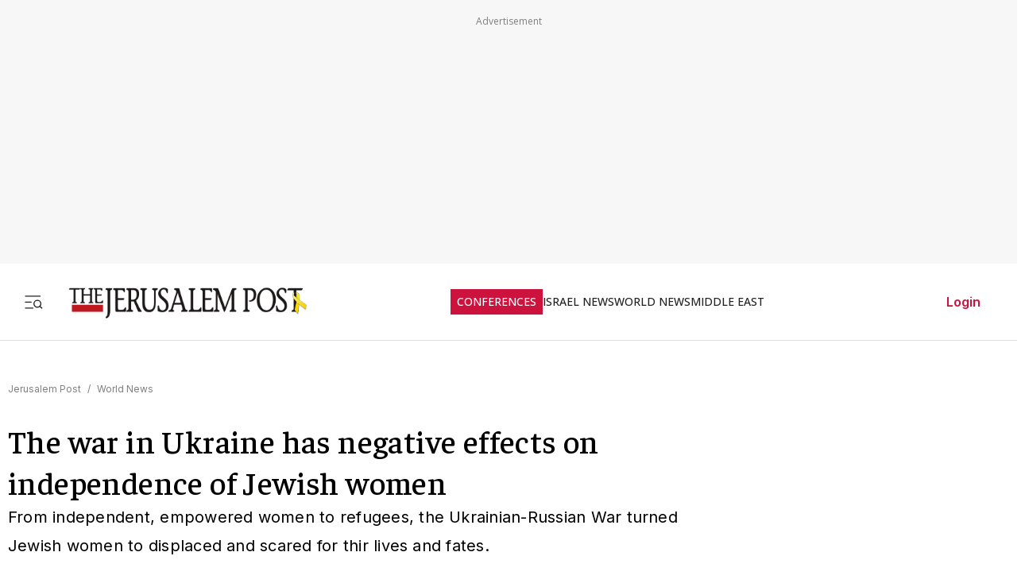

--- FILE ---
content_type: text/javascript
request_url: https://rumcdn.geoedge.be/f7ae3efe-f9e8-44be-8cf9-3b564afd5f4b/grumi.js
body_size: 95055
content:
var grumiInstance = window.grumiInstance || { q: [] };
(function createInstance (window, document, options = { shouldPostponeSample: false }) {
	!function r(i,o,a){function s(n,e){if(!o[n]){if(!i[n]){var t="function"==typeof require&&require;if(!e&&t)return t(n,!0);if(c)return c(n,!0);throw new Error("Cannot find module '"+n+"'")}e=o[n]={exports:{}};i[n][0].call(e.exports,function(e){var t=i[n][1][e];return s(t||e)},e,e.exports,r,i,o,a)}return o[n].exports}for(var c="function"==typeof require&&require,e=0;e<a.length;e++)s(a[e]);return s}({1:[function(e,t,n){var r=e("./config.js"),i=e("./utils.js");t.exports={didAmazonWin:function(e){var t=e.meta&&e.meta.adv,n=e.preWinningAmazonBid;return n&&(t=t,!i.isEmptyObj(r.amazonAdvIds)&&r.amazonAdvIds[t]||(t=e.tag,e=n.amzniid,t.includes("apstag.renderImp(")&&t.includes(e)))},setAmazonParametersToSession:function(e){var t=e.preWinningAmazonBid;e.pbAdId=void 0,e.hbCid=t.crid||"N/A",e.pbBidder=t.amznp,e.hbCpm=t.amznbid,e.hbVendor="A9",e.hbTag=!0}}},{"./config.js":5,"./utils.js":24}],2:[function(e,t,n){var l=e("./session"),r=e("./urlParser.js"),m=e("./utils.js"),i=e("./domUtils.js").isIframe,f=e("./htmlParser.js"),g=e("./blackList").match,h=e("./ajax.js").sendEvent,o=".amazon-adsystem.com",a="/dtb/admi",s="googleads.g.doubleclick.net",e="/pagead/",c=["/pagead/adfetch",e+"ads"],d=/<iframe[^>]*src=['"]https*:\/\/ads.\w+.criteo.com\/delivery\/r\/.+<\/iframe>/g,u={};var p={adsense:{type:"jsonp",callbackName:"a"+ +new Date,getJsUrl:function(e,t){return e.replace("output=html","output=json_html")+"&callback="+t},getHtml:function(e){e=e[m.keys(e)[0]];return e&&e._html_},shouldRender:function(e){var e=e[m.keys(e)[0]],t=e&&e._html_,n=e&&e._snippet_,e=e&&e._empty_;return n&&t||e&&t}},amazon:{type:"jsonp",callbackName:"apstag.renderImp",getJsUrl:function(e){return e.replace("/admi?","/admj?").replace("&ep=%7B%22ce%22%3A%221%22%7D","")},getHtml:function(e){return e.html},shouldRender:function(e){return e.html}},criteo:{type:"js",getJsHtml:function(e){var t,n=e.match(d);return n&&(t=(t=n[0].replace(/iframe/g,"script")).replace(/afr.php|display.aspx/g,"ajs.php")),e.replace(d,t)},shouldRender:function(e){return"loading"===e.readyState}}};function y(e){var t,n=e.url,e=e.html;return n&&((n=r.parse(n)).hostname===s&&-1<c.indexOf(n.pathname)&&(t="adsense"),-1<n.hostname.indexOf(o))&&-1<n.pathname.indexOf(a)&&(t="amazon"),(t=e&&e.match(d)?"criteo":t)||!1}function v(r,i,o,a){e=i,t=o;var e,t,n,s=function(){e.src=t,h({type:"adfetch-error",meta:JSON.stringify(l.meta)})},c=window,d=r.callbackName,u=function(e){var t,n=r.getHtml(e),e=(l.bustedUrl=o,l.bustedTag=n,r.shouldRender(e));t=n,(t=f.parse(t))&&t.querySelectorAll&&(t=m.map(t.querySelectorAll("[src], [href]"),function(e){return e.src||e.href}),m.find(t,function(e){return g(e).match}))&&h({type:"adfetch",meta:JSON.stringify(l.meta)}),!a(n)&&e?(t=n,"srcdoc"in(e=i)?e.srcdoc=t:((e=e.contentWindow.document).open(),e.write(t),e.close())):s()};for(d=d.split("."),n=0;n<d.length-1;n++)c[d[n]]={},c=c[d[n]];c[d[n]]=u;var u=r.getJsUrl(o,r.callbackName),p=document.createElement("script");p.src=u,p.onerror=s,p.onload=function(){h({type:"adfetch-loaded",meta:JSON.stringify(l.meta)})},document.scripts[0].parentNode.insertBefore(p,null)}t.exports={shouldBust:function(e){var t,n=e.iframe,r=e.url,e=e.html,r=(r&&n&&(t=i(n)&&!u[n.id]&&y({url:r}),u[n.id]=!0),y({html:e}));return t||r},bust:function(e){var t=e.iframe,n=e.url,r=e.html,i=e.doc,o=e.inspectHtml;return"jsonp"===(e=p[y(e)]).type?v(e,t,n,o):"js"===e.type?(t=i,n=r,i=(o=e).getJsHtml(n),l.bustedTag=n,!!o.shouldRender(t)&&(t.write(i),!0)):void 0},checkAndBustFriendlyAmazonFrame:function(e,t){(e=e.defaultView&&e.defaultView.frameElement&&e.defaultView.frameElement.id)&&e.startsWith("apstag")&&(l.bustedTag=t)}}},{"./ajax.js":3,"./blackList":4,"./domUtils.js":8,"./htmlParser.js":13,"./session":21,"./urlParser.js":23,"./utils.js":24}],3:[function(e,t,n){var i=e("./utils.js"),o=e("./config.js"),r=e("./session.js"),a=e("./domUtils.js"),s=e("./jsUtils.js"),c=e("./methodCombinators.js").before,d=e("./tagSelector.js").getTag,u=e("./constants.js"),e=e("./natives.js"),p=e.fetch,l=e.XMLHttpRequest,m=e.Request,f=e.TextEncoder,g=e.postMessage,h=[];function y(e,t){e(t)}function v(t=null){i.forEach(h,function(e){y(e,t)}),h.push=y}function b(e){return e.key=r.key,e.imp=e.imp||r.imp,e.c_ver=o.c_ver,e.w_ver=r.wver,e.w_type=r.wtype,e.b_ver=o.b_ver,e.ver=o.ver,e.loc=location.href,e.ref=document.referrer,e.sp=r.sp||"dfp",e.cust_imp=r.cust_imp,e.cust1=r.meta.cust1,e.cust2=r.meta.cust2,e.cust3=r.meta.cust3,e.caid=r.meta.caid,e.scriptId=r.scriptId,e.crossOrigin=!a.isSameOriginWin(top),e.debug=r.debug,"dfp"===r.sp&&(e.qid=r.meta.qid),e.cdn=o.cdn||void 0,o.accountType!==u.NET&&(e.cid=r.meta&&r.meta.cr||123456,e.li=r.meta.li,e.ord=r.meta.ord,e.ygIds=r.meta.ygIds),e.at=o.accountType.charAt(0),r.hbTag&&(e.hbTag=!0,e.hbVendor=r.hbVendor,e.hbCid=r.hbCid,e.hbAdId=r.pbAdId,e.hbBidder=r.pbBidder,e.hbCpm=r.hbCpm,e.hbCurrency=r.hbCurrency),"boolean"==typeof r.meta.isAfc&&(e.isAfc=r.meta.isAfc,e.isAmp=r.meta.isAmp),r.meta.hasOwnProperty("isEBDA")&&"%"!==r.meta.isEBDA.charAt(0)&&(e.isEBDA=r.meta.isEBDA),r.pimp&&"%_pimp%"!==r.pimp&&(e.pimp=r.pimp),void 0!==r.pl&&(e.preloaded=r.pl),e.site=r.site||a.getTopHostname(),e.site&&-1<e.site.indexOf("safeframe.googlesyndication.com")&&(e.site="safeframe.googlesyndication.com"),e.isc=r.isc,r.adt&&(e.adt=r.adt),r.isCXM&&(e.isCXM=!0),e.ts=+new Date,e.bdTs=o.bdTs,e}function w(t,n){var r=[],e=i.keys(t);return void 0===n&&(n={},i.forEach(e,function(e){void 0!==t[e]&&void 0===n[e]&&r.push(e+"="+encodeURIComponent(t[e]))})),r.join("&")}function E(e){e=i.removeCaspr(e),e=r.doubleWrapperInfo.isDoubleWrapper?i.removeWrapperXMP(e):e;return e=4e5<e.length?e.slice(0,4e5):e}function j(t){return function(){var e=arguments[0];return e.html&&(e.html=E(e.html)),e.tag&&(e.tag=E(e.tag)),t.apply(this,arguments)}}e=c(function(e){var t;e.hasOwnProperty("byRate")&&!e.byRate||(t=a.getAllUrlsFromAllWindows(),"sample"!==e.r&&"sample"!==e.bdmn&&t.push(e.r),e[r.isPAPI&&"imaj"!==r.sp?"vast_content":"tag"]=d(),e.urls=JSON.stringify(t),e.hc=r.hc,e.vastUrls=JSON.stringify(r.vastUrls),delete e.byRate)}),c=c(function(e){e.meta=JSON.stringify(r.meta),e.client_size=r.client_size});function O(e,t){var n=new l;n.open("POST",e),n.setRequestHeader("Content-type","application/x-www-form-urlencoded"),n.send(w(t))}function A(t,e){return o=e,new Promise(function(t,e){var n=(new f).encode(w(o)),r=new CompressionStream("gzip"),i=r.writable.getWriter();i.write(n),i.close(),new Response(r.readable).arrayBuffer().then(function(e){t(e)}).catch(e)}).then(function(e){e=new m(t,{method:"POST",body:e,mode:"no-cors",headers:{"Content-type":"application/x-www-form-urlencoded","Accept-Language":"gzip"}});p(e)});var o}function T(e,t){p&&window.CompressionStream?A(e,t).catch(function(){O(e,t)}):O(e,t)}function _(e,t){r.hasFrameApi&&!r.frameApi?g.call(r.targetWindow,{key:r.key,request:{url:e,data:t}},"*"):T(e,t)}r.frameApi&&r.targetWindow.addEventListener("message",function(e){var t=e.data;t.key===r.key&&t.request&&(T((t=t.request).url,t.data),e.stopImmediatePropagation())});var I,x={};function k(r){return function(n){h.push(function(e){if(e&&e(n),n=b(n),-1!==r.indexOf(o.reportEndpoint,r.length-o.reportEndpoint.length)){var t=r+w(n,{r:!0,html:!0,ts:!0});if(!0===x[t]&&!(n.rbu||n.is||3===n.rdType||n.et))return}x[t]=!0,_(r,n)})}}let S="https:",C=S+o.apiUrl+o.reportEndpoint;t.exports={sendInit:s.once(c(k(S+o.apiUrl+o.initEndpoint))),sendReport:e(j(k(S+o.apiUrl+o.reportEndpoint))),sendError:k(S+o.apiUrl+o.errEndpoint),sendDebug:k(S+o.apiUrl+o.dbgEndpoint),sendStats:k(S+o.apiUrl+(o.statsEndpoint||"stats")),sendEvent:(I=k(S+o.apiUrl+o.evEndpoint),function(e,t){var n=o.rates||{default:.004},t=t||n[e.type]||n.default;Math.random()<=t&&I(e)}),buildRbuReport:e(j(b)),sendRbuReport:_,processQueue:v,processQueueAndResetState:function(){h.push!==y&&v(),h=[]},setReportsEndPointAsFinished:function(){x[C]=!0},setReportsEndPointAsCleared:function(){delete x[C]}}},{"./config.js":5,"./constants.js":6,"./domUtils.js":8,"./jsUtils.js":14,"./methodCombinators.js":16,"./natives.js":17,"./session.js":21,"./tagSelector.js":22,"./utils.js":24}],4:[function(e,t,n){var d=e("./utils.js"),r=e("./config.js"),u=e("./urlParser.js"),i=r.domains,o=r.clkDomains,e=r.bidders,a=r.patterns.wildcards;var s,p={match:!1};function l(e,t,n){return{match:!0,bdmn:e,ver:t,bcid:n}}function m(e){return e.split("").reverse().join("")}function f(n,e){var t,r;return-1<e.indexOf("*")?(t=e.split("*"),r=-1,d.every(t,function(e){var e=n.indexOf(e,r+1),t=r<e;return r=e,t})):-1<n.indexOf(e)}function g(e,t,n){return d.find(e,t)||d.find(e,n)}function h(e){return e&&"1"===e.charAt(0)}function c(c){return function(e){var n,r,i,e=u.parse(e),t=e&&e.hostname,o=e&&[e.pathname,e.search,e.hash].join("");if(t){t=[t].concat((e=(e=t).split("."),d.fluent(e).map(function(e,t,n){return n.shift(),n.join(".")}).val())),e=d.map(t,m),t=d.filter(e,function(e){return void 0!==c[e]});if(t&&t.length){if(e=d.find(t,function(e){return"string"==typeof c[e]}))return l(m(e),c[e]);var a=d.filter(t,function(e){return"object"==typeof c[e]}),s=d.map(a,function(e){return c[e]}),e=d.find(s,function(t,e){return r=g(d.keys(t),function(e){return f(o,e)&&h(t[e])},function(e){return f(o,e)}),n=m(a[e]),""===r&&(e=s[e],i=l(n,e[r])),r});if(e)return l(n,e[r],r);if(i)return i}}return p}}function y(e){e=e.substring(2).split("$");return d.map(e,function(e){return e.split(":")[0]})}t.exports={match:function(e,t){var n=c(i);return t&&"IFRAME"===t.toUpperCase()&&(t=c(o)(e)).match?(t.rdType=2,t):n(e)},matchHB:(s=c(e),function(e){var e=e.split(":"),t=e[0],e=e[1],e="https://"+m(t+".com")+"/"+e,e=s(e);return e.match&&(e.bdmn=t),e}),matchAgainst:c,matchPattern:function(t){var e=g(d.keys(a),function(e){return f(t,e)&&h(a[e])},function(e){return f(t,e)});return e?l("pattern",a[e],e):p},isBlocking:h,getTriggerTypes:y,removeTriggerType:function(e,t){var n,r=(i=y(e.ver)).includes(t),i=1<i.length;return r?i?(e.ver=(n=t,(r=e.ver).length<2||"0"!==r[0]&&"1"!==r[0]||"#"!==r[1]||(i=r.substring(0,2),1===(t=r.substring(2).split("$")).length)?r:0===(r=t.filter(function(e){var t=e.indexOf(":");return-1===t||e.substring(0,t)!==n})).length?i.slice(0,-1):i+r.join("$")),e):p:e}}},{"./config.js":5,"./urlParser.js":23,"./utils.js":24}],5:[function(e,t,n){t.exports={"ver":"0.1","b_ver":"0.5.480","blocking":true,"rbu":0,"silentRbu":0,"signableHosts":[],"onRbu":1,"samplePercent":-1,"debug":true,"accountType":"publisher","impSampleRate":0.007,"statRate":0.05,"apiUrl":"//gw.geoedge.be/api/","initEndpoint":"init","reportEndpoint":"report","statsEndpoint":"stats","errEndpoint":"error","dbgEndpoint":"debug","evEndpoint":"event","filteredAdvertisersEndpoint":"v1/config/filtered-advertisers","rdrBlock":true,"ipUrl":"//rumcdn.geoedge.be/grumi-ip.js","altTags":[],"hostFilter":[],"maxHtmlSize":0.4,"reporting":true,"advs":{},"creativeWhitelist":{},"heavyAd":false,"cdn":"cloudfront","domains":{"moc.xinus-lepat.2rt":"1#1:64513","moc.a1sm.ndc":"1#1:64513","moc.evawreviri":"1#1:64513","ten.tnorfduolc.hdr30wt8ptlk1d":"1#1:64513","smetsys.draugefaselibom":"1#1:64513","evil.slatigidnaelc":"1#1:64513","ofni.htaprider.rtluv-og":"1#1:64513","moc.btrosdaeuh.4v-tsaesu-btr":"1#1:64513","moc.oeevo.sda.201sda":"1#1:64513","moc.enilnosivarts":"1#1:64513","ten.tnorfduolc.64pgc8xmtcuu1d":"1#1:64513","moc.gnifrus-tsaf":"1#1:64513","moc.oitesiw.nemhenba":"1#1:64513","moc.sgtke.ndc":"1#1:64513","ten.tnorfduolc.a7ftfuq9zux42d":"1#1:64513","enilno.kcartgma.kcart":"1#1:64513","pot.063htapecart":"1#1:64513","etis.sulagkcart":"1#1:64513","sotua.ecnarusni-egarevoc-elibomotua-paehc.www":"1#1:64513","moc.ppaukoreh.fc23075ca3db-rocedarron":"1#1:64513","orp.repotnakres":"1#1:64513","moc.hsibros":"1#1:64513","moc.ppaukoreh.a50d1b58e06c-17637-erips-krats":"1#1:64513","moc.ppaukoreh.f8ca3a67866d-buhivorua":"1#1:64513","zyx.nalanasmok":"1#1:64513","ppa.yfilten.af116cde-62959091106202-taigalp-eralfduolc":"1#1:64513","ppa.yfilten.fbdeb2a6-32200191106202-taigalp-eralfduolc":"1#1:64513","moc.tnegaecnarusniva.www":"1#1:64513","moc.buhenilidem.apl":"1#1:64513","moc.sehcnineveleoxe":"1#1:64513","moc.ppaukoreh.202a1ab4c74c-2bew-hsif-rats":"1#1:64513","ecaps.vdekciw":"1#1:64513","moc.tuobmixam":"1#1:64513","ur.ecilrebaf":"1#1:64513","ten.swodniw.eroc.bolb.ziterxkunvebblpcnfhd5203":"1#1:64513","moc.tenerevocsidpot":"1#1:64513","pohs.searmoh":"1#1:64513","tser.tsaiptorra":"1#1:64513","tser.opsidicsab":"1#1:64513","tser.ercesttorg":"1#1:64513","tser.itucatapeh":"1#1:64513","moc.kcolmaes":"1#1:64513","moc.1ooujaij":"1#1:64513","moc.latrophcetegdirb.02f80e37ccbuh8m5nm5d":"1#1:64513","moc.trayevel":"1#1:64513","moc.uasdrawerhsalf":"1#1:64513","ppa.yfilten.444a2e83-35159091106202-taigalp-eralfduolc":"1#1:64513","ten.noissucsidym.arativ":"1#1:64513","moc.ecapsdlobswen":"1#1:64513","moc.emagikohatam":"1#1:64513","ten.swodniw.eroc.bew.31z.3110913033e3033e3033e":"1#1:64513","moc.kmoykotgnikoob":"1#1:64513","evil.zazaerp":"1#1:64513","tser.egnirelbme":"1#1:64513","tser.obbirerune":"1#1:64513","tser.orpasvacni":"1#1:64513","tser.osnoctenep":"1#1:64513","tser.tlofsiteop":"1#1:64513","pohs.elastoobdnalrebmit-su":"1#1:64513","kcilc.ratspart":"1#1:64513","moc.erutcurtsarfnilatigidesirpretne":"1#1:64513","moc.elas-seohsscisa.www":"1#1:64513","ppa.yfilten.ec5b3634-24757091106202-taigalp-eralfduolc":"1#1:64513","ur.mam-latrop":"1#1:64513","moc.dleifetihw-mossolb-secapsefilardniham":"1#1:64513","su.swenepocsgnidnert":"1#1:64513","etis.onihsasum-ogib":"1#1:64513","su.troperlartuen":"1#1:64513","uoyc.02swenyraunaj":"1#1:64513","moc.buhdaereirots":"1#1:64513","ym.supmylofoosetag":"1#1:64513","erots.orpnekot":"1#1:64513","moc.llawesnefedlatigid.gla66e37ccbuh0p4sm5d":"1#1:64513","moc.sfresurt":"1#1:64513","zyx.nur2teb":"1#1:64513","dlrow.aneltud":"1#1:64513","moc.cllgnitniapgnihsawerusserpnotlef":"1#1:64513","moc.rekihsemaj":"1#1:64513","gro.colehucflanoissergnoc":"1#1:64513","su.peekhsalf":"1#1:64513","moc.eripsniyruj.www":"1#1:64513","enilno.umenomotipezepexifem":"1#1:64513","enilno.eltsenrovalf":"1#1:64513","pohs.otnevsi":"1#1:64513","moc.enozyrevocsiddnadaer":"1#1:64513","ppa.naecolatigidno.8uze2-ppa-laroc":"1#1:64513","moc.tsohaidemvrs":"1#1:64513","yg.trohs.0apv5f":"1#1:64513","ppa.yfilten.435bb775-13448091106202-taigalp-eralfduolc":"1#1:64513","moc.iuosirap":"1#1:64513","ur.ycamitnituoba":"1#1:64513","ofni.orpscitylana":"1#1:64513","moc.orpsudilav":"1#1:64513","etis.hcetaremyz":"1#1:64513","latigid.xemep-esrup":"1#1:64513","golb.womsklatytrid":"1#1:64513","gro.etisehcin.arativ":"1#1:64513","moc.spg109":"1#1:64513","moc.lartnecyliadndnert.71":"1#1:64513","evil.sucofyliad":"1#1:64513","kcilc.lootrebyc":"1#1:64513","ofni.enilnossenmlac.or":"1#1:64513","moc.decwwir":"1#1:64513","etis.noitatstep":"1#1:64513","ten.seuqiremunel":"1#1:64513","moc.yddubsgnivasroines":"1#1:64513","moc.ppaeerfytinifni.potneuq":"1#1:64513","pohs.drawerxdoof":"1#1:64513","eniw.tropbewlausac":"1#1:64513","moc.ecarsussap.441075-tsetal":"1#1:64513","evil.eciovamzalp":"1#1:64513","ur.ffoknit.ndc-tenartxe":"1#1:64513","enilno.dnimlacigol.4v-tsaesu-btr":"1#1:64513","moc.aidemlatigidytiliga.4v-ue-btr":"1#1:64513","moc.ketuz-mivah.3rt":"1#1:64513","ten.dferuza.10z.xafewf3eed7dxbdd-vic":"1#1:64513","moc.sgtke":"1#1:64513","moc.8831agem":"1#1:64513","moc.egnahcxesdani":"1#1:64513","moc.sdaderk":"1#1:64513","kcilc.naelusib":"1#1:64513","niw.t90ocnip":"1#1:64513","niw.b27ocnip":"1#1:64513","niw.c34ocnip":"1#1:64513","pohs.snoitulosten6202":"1#1:64513","moc.wwelas.t":"1#1:64513","tser.romemrbmit":"1#1:64513","tser.muehrrganu":"1#1:64513","moc.cigolmilsysae.www":"1#1:64513","moc.ppaukoreh.c00091b0e559-47543-llota-etinifni":"1#1:64513","etis.anakod":"1#1:64513","ppa.naecolatigidno.yg8ad-su-htiw-agoy":"1#1:64513","ppa.naecolatigidno.lim2k-ppa-surlaw":"1#1:64513","pohs.wtoudoudip":"1#1:64513","ppa.yfilten.74584ae3-80128091106202-taigalp-eralfduolc":"1#1:64513","ppa.yfilten.c45e0666-00859091106202-taigalp-eralfduolc":"1#1:64513","evil.draugbewwenerwoncp":"1#1:64513","moc.sdnertehthctam":"1#1:64513","etis.akoagirakih-ogib":"1#1:64513","moc.ecnerefnocgnitekramdnaselasnhs":"1#1:64513","moc.emme-aenil.www":"1#1:64513","moc.tenerevocsidpot.apl":"1#1:64513","moc.wolftifeb":"1#1:64513","tser.etnocrtnoc":"1#1:64513","moc.buhewotbew.apl":"1#1:64513","tser.etnicrdnam":"1#1:64513","tser.coridemuam":"1#1:64513","moc.edstoorerup":"1#1:64513","orp.ottosccoer":"1#1:64513","enilno.yotybbuc":"1#1:64513","etis.ediuglaemgninrom":"1#1:64513","etis.lidmanop":"1#1:64513","etis.mooldnaexul":"1#1:64513","gro.reggolbi.airotserp":"1#1:64513","ppa.naecolatigidno.kpcw3-ppa-hsifknom":"1#1:64513","evil.ababerp":"1#1:64513","ppa.yfilten.eb3d6046-55048091106202-taigalp-eralfduolc":"1#1:64513","ppa.yfilten.ddfb167d-92148091106202-taigalp-eralfduolc":"1#1:64513","ecaps.ecaps8maerd":"1#1:64513","moc.ycnegabuetisgolb":"1#1:64513","moc.sthgil-stroper-daer":"1#1:64513","moc.kniledonhcet.gon4ld37ccbuh8rham5d":"1#1:64513","bulc.niwrbb.www":"1#1:64513","tser.ratirnorgs":"1#1:64513","moc.orpreplehesoculg.htlaeh":"1#1:64513","moc.buhesruok":"1#1:64513","moc.etageledroferiugcm":"1#1:64513","ur.koob-ivelairam":"1#1:64513","orp.dohodorp":"1#1:64513","dfc.su-em-raen-aps-ydob":"1#1:64513","etis.xevidua":"1#1:64513","uci.daerps-hsac":"1#1:64513","moc.ilijtebniw.awp":"1#1:64513","ten.swodniw.eroc.bolb.zfnjoohhejpnkfshqddk6103":"1#1:64513","etis.uuuotian":"1#1:64513","us.elyzqv":"1#1:64513","kcilc.oneravswen":"1#1:64513","tser.ilgimnocir":"1#1:64513","enilno.univonilovamilil":"1#1:64513","moc.arexitnalemivaro":"1#1:64513","uoyc.uchuhcetiem":"1#1:64513","ppa.naecolatigidno.8ad7l-ppa-yargnits":"1#1:64513","uoyc.91swenyraunaj":"1#1:64513","ten.swodniw.eroc.bew.61z.jjhhseea":"1#1:64513","moc.zibnif-hsac":"1#1:64513","latigid.tesatad-hsac":"1#1:64513","gro.selahshtlaeh":"1#1:64513","ten.swodniw.eroc.bew.31z.as4x42esa":"1#1:64513","ur.ksrogonhcenlos-rotaukave":"1#1:64513","moc.kniledonhcet.g1gdgd37ccbuhgeu4m5d":"1#1:64513","moc.lartnecyliadndnert.81":"1#1:64513","tser.acnirrubba":"1#1:64513","tser.gerpstomed":"1#1:64513","tser.nrevsdeced":"1#1:64513","ten.swodniw.eroc.bew.31z.ndjvnjdkfsfkjsnvnfdkj":"1#1:64513","etis.nevowtfird":"1#1:64513","etis.zcniksnetni":"1#1:64513","su.yenomfoyaweht.remotsuc":"1#1:64513","moc.spitnoitcetorpecived.77":"1#1:64513","oi.sppareniatnoceruza.tsaenapaj.44fe05fe-ffilcelbaeerga.h5uenewrociu":"1#1:64513","ni.oc.yfirevnamuh.g6imce37ccbuh08h5n5d":"1#1:64513","ur.ikehc2":"1#1:64513","ten.etaberteg.c8ix4":"1#1:64513","moc.gatbm.ndc":"1#1:64513","ofni.htaprider.capa-og":"1#1:64513","ten.tnorfduolc.5w8s2qxrbvwy1d":"1#1:64513","moc.pohscitatseht.t":"1#1:64513","ten.dferuza.10z.metg5hyevhdfuead-yrc":"1#1:64513","moc.semit-lacitcat":"1#1:64513","moc.ecarsussap.067965-tsetal":"1#1:64513","ecaps.bewpot":"1#1:64513","gs.pnf":"1#1:64513","moc.noitaunitnocgnipoordelttek":"1#1:64513","moc.btr-mueda.rekcart":"1#1:64513","moc.laitrapelagnithginedired":"1#1:64513","orp.asuorihcat":"1#1:64513","tser.etulpincet":"1#1:64513","tser.ahgopoeht":"1#1:64513","tser.dnuoshglav":"1#1:64513","evil.a861kl.www":"1#1:64513","pohs.orp3jw.www":"1#1:64513","enilno.fwfyx":"1#1:64513","moc.ytfut-tigr-pmuht":"1#1:64513","moc.abivaveker":"1#1:64513","orp.niketlugnesurtemhem":"1#1:64513","ur.morphcetnim":"1#1:64513","moc.sdnufkapmoc":"1#1:64513","rb.moc.7nlatrop.omorpnoidua":"1#1:64513","tser.ccorbupmoc":"1#1:64513","tser.siderufnoc":"1#1:64513","tser.aroifesreh":"1#1:64513","etis.egdirtfihs":"1#1:64513","etis.rocedelytsefil":"1#1:64513","etis.semilsahctam":"1#1:64513","etis.nedeoiduts":"1#1:64513","ed.moc.ynamregbuhhcetecnanif":"1#1:64513","ppa.yfilten.99da6491-15441191106202-taigalp-eralfduolc":"1#1:64513","etis.tfela-solcyc-llip":"1#1:64513","moc.nedragrofemoh":"1#1:64513","moc.ppaukoreh.465f7831ee49-1bew-hsif-rats":"1#1:64513","etis.tsercxyrov":"1#1:64513","ur.nialnoanaylsenzibbf":"1#1:64513","moc.doownnof":"1#1:64513","ten.swodniw.eroc.bew.31z.6110913033e3033e3033e":"1#1:64513","tser.atimiuopxe":"1#1:64513","tser.ievnicilef":"1#1:64513","zyx.xinrevap":"1#1:64513","etis.rovalfemoh":"1#1:64513","etis.moolbdnaraeg":"1#1:64513","moc.gnisitrevdavitciderp":"1#1:64513","ur.46lavirp":"1#1:64513","evil.kuderucessecivrescp":"1#1:64513","ppa.yfilten.83590cc5-92421191106202-taigalp-eralfduolc":"1#1:64513","moc.ometelteem":"1#1:64513","ur.ngisedorp-sm":"1#1:64513","gro.wontesermils":"1#1:64513","kcilc.thcirebtlew":"1#1:64513","moc.psd-ipsni":"1#1:64513","moc.tfiarkoib":"1#1:64513","erots.recosstebnuf":"1#1:64513","tser.vednuffarg":"1#1:64513","tser.erffaweton":"1#1:64513","tser.orpmimitpo":"1#1:64513","tser.solodetrap":"1#1:64513","tser.rpsidhcips":"1#1:64513","tser.elanaissis":"1#1:64513","evil.edserucessecivrescp":"1#1:64513","etis.atroptfig":"1#1:64513","moc.llawesnefedlatigid.grpnae37ccbuhgml3n5d":"1#1:64513","moc.xamorpomem":"1#1:64513","moc.uroferacotua":"1#1:64513","zyx.akanasemakpohs":"1#1:64513","moc.zzajmrk":"1#1:64513","moc.otebx8.ppa":"1#1:64513","tser.ezlabetnom":"1#1:64513","tser.akkusitlom":"1#1:64513","tser.natnirotom":"1#1:64513","tser.lbramliser":"1#1:64513","moc.demicv":"1#1:64513","skcor.ymedacamumitpo.www":"1#1:64513","orp.rgnirvoraj":"1#1:64513","ppa.yfilten.772e40a9-53900191106202-taigalp-eralfduolc":"1#1:64513","pot.apoelamog":"1#1:64513","kcilc.tesatad-hsac":"1#1:64513","moc.yrotsnamowssenlew.xm-xaluco":"1#1:64513","pohs.2011-oaciutitser-ortsiger":"1#1:64513","moc.swengnikaerb-ku":"1#1:64513","ur.laedcilrebaf":"1#1:64513","gro.noitadnuofhcaertuoelbaniatsus":"1#1:64513","oi.bew24.anora":"1#1:64513","orp.eidawgerps":"1#1:64513","pohs.ijdol":"1#1:64513","tser.irolflabba":"1#1:64513","moc.noitulrednel":"1#1:64513","moc.enozesir-hcet":"1#1:64513","erots.yxalagpohshtolc":"1#1:64513","ed.trepxe-airaniluk":"1#1:64513","niw.e889":"1#1:64513","gnitekram.scitilanaoes":"1#1:64513","moc.gnikjilegrevteiderk":"1#1:64513","moc.ppaukoreh.683742fcb16a-31546-yenruoj-sseleman":"1#1:64513","ur.loohcsmuirdavk":"1#1:64513","ur.trcpcsd.rc":"1#1:64513","oi.vdarda.ipa":"1#1:64513","ofni.htaprider.2ue-og":"1#1:64513","oi.citamdib.201sda":"1#1:64513","gro.senildaehhtlaeh":"1#1:64513","pohs.hcetiaor.ndc":"1#1:64513","moc.zkbsda":"1#1:64513","cc.lllla4nuf.yalp":"1#1:64513","moc.pezpmjcm":"1#1:64513","lol.axryui.sppa":"1#1:64513","teb.knilynit.ndc.z":"1#1:64513","ofni.htaprider.8su-og":"1#1:64513","zyx.kutal-5mrex":"1#1:64513","moc.aeesud":"1#1:64513","niw.g33ocnip":"1#1:64513","ur.qnfdt":"1#1:64513","moc.semagcpnatit":"1#1:64513","moc.ppaukoreh.ff1c732e4bb5-renni-tsen-agoy":"1#1:64513","moc.ppaukoreh.641e5a4e25af-wolgteiuq":"1#1:64513","orp.toocsotomss":"1#1:64513","nopq.izivnif":"1#1:64513","ur.rac-rks":"1#1:64513","ofni.62evresbew":"1#1:64513","pohs.snoitulosbewmva":"1#1:64513","tser.moddeclaug":"1#1:64513","tser.illapydnah":"1#1:64513","tser.ohtroulerp":"1#1:64513","tser.inogaaccar":"1#1:64513","tser.itseroidar":"1#1:64513","enilno.pamedirts":"1#1:64513","etis.egdireuqrot":"1#1:64513","moc.eivaledetuoralrus":"1#1:64513","gro.42rogiv-nedlog":"1#1:64513","evil.kuytirucesevitcacp":"1#1:64513","ni.oc.setagtcennoc.gqpscd37ccbuh8eg2m5d":"1#1:64513","tser.pmartcsugs":"1#1:64513","tser.iriuqaplas":"1#1:64513","etis.eracfrutemoh":"1#1:64513","moc.roiretni-atyam":"1#1:64513","moc.xamomemorp":"1#1:64513","moc.gatsnatpac":"1#1:64513","bulc.buh-feiler-idep":"1#1:64513","moc.noskcirekcire":"1#1:64513","ppa.naecolatigidno.eqhex-ppa-diuqs":"1#1:64513","ten.romradoolb":"1#1:64513","oi.sppareniatnoceruza.sutsae.e90947fd-rewolfder.we67584nkrio":"1#1:64513","gro.weivsucof.www":"1#1:64513","dlrow.redisniia.swen-ku":"1#1:64513","mac.bebnvvnr":"1#1:64513","moc.llawesnefedlatigid.gmg66e37ccbuhg15sm5d":"1#1:64513","etis.ytuaebswen":"1#1:64513","moc.a6202dni":"1#1:64513","ni.oc.setagtcennoc.0ogbfd37ccbuh0454m5d":"1#1:64513","pohs.slootcesva":"1#1:64513","tser.modirotri":"1#1:64513","moc.shtapnerw":"1#1:64513","uoyc.uchuhcetiem.www":"1#1:64513","moc.balhcraeserorberec":"1#1:64513","latigid.etarbiv":"1#1:64513","ppa.yfilten.89ddfd7c-24448091106202-taigalp-eralfduolc":"1#1:64513","moc.enozelibomtrams":"1#1:64513","moc.esabecruoshtlaeh":"1#1:64513","ur.ruot-tbb":"1#1:64513","moc.buhzzubdar.apl":"1#1:64513","secivres.dedaolnwod":"1#1:64513","moc.stposop":"1#1:64513","us.oyarqx":"1#1:64513","moc.spitsgnivasyliad":"1#1:64513","moc.iksied":"1#1:64513","tser.ropiderpir":"1#1:64513","tser.attedlosir":"1#1:64513","enilno.ssenippahfosterces":"1#1:64513","pohs.noitulosduolcdeloot":"1#1:64513","moc.nafsrenilanerda":"1#1:64513","ppa.yfilten.cbc4cc-reivihtip-gnilkraps":"1#1:64513","ppa.yfilten.5dbedec3-02908091106202-taigalp-eralfduolc":"1#1:64513","ppa.naecolatigidno.g94do-4-ppa-eltrut-aes":"1#1:64513","ur.ecalpcitehtse":"1#1:64513","moc.hpmocedael":"1#1:64513","moc.laicifforuotdlrowstb":"1#1:64513","moc.ihzoagdq":"1#1:64513","oi.citamdib.502sda":"1#1:64513","moc.buhtsitpab":"1#1:64513","zyx.vdaelacs.rkcrt":"1#1:64513","moc.esuohecipscitamora":"1#1:64513","ten.tnorfduolc.oemwngu0ijm12d":"1#1:64513","ofni.niahcruoy.70624-deef":"1#1:64513","moc.sdaderk.ndc":"1#1:64513","ten.hcetiaor.gnikcart":"1#1:64513","moc.wohsdnilbeht":"1#1:64513","moc.slaedteltuowbb.www":"1#1:64513","ofni.jqbsnodnem":"1#1:64513","moc.ytrld":"1#1:64513","uci.noitomdliub":"1#1:64513","ppa.yfilten.a1228cda-52100191106202-taigalp-eralfduolc":"1#1:64513","ppa.yfilten.808712bb-05100191106202-taigalp-eralfduolc":"1#1:64513","moc.tiforp-noznif":"1#1:64513","moc.tnegaecnarusniva":"1#1:64513","moc.egarevelgolbeht":"1#1:64513","moc.enozselcitra-emirp":"1#1:64513","tser.issujsipoc":"1#1:64513","moc.ppaegdirbpansximatsni.pjrg":"1#1:64513","tser.vopmitilem":"1#1:64513","etis.xavonraeg":"1#1:64513","etis.tnalpexul":"1#1:64513","moc.xyk-ragus":"1#1:64513","moc.etinutseuq":"1#1:64513","moc.latrophcetegdirb.gjfe8e37ccbuh8qmvm5d":"1#1:64513","ppa.naecolatigidno.vyvzf-ppa-laes":"1#1:64513","moc.ppaukoreh.6a2cfc976c07-5bew-hsif-rats":"1#1:64513","ac.noitcasetimgarhpoiratno":"1#1:64513","moc.sgnikcarteulb.01lkcilc":"1#1:64513","tser.tigidtisop":"1#1:64513","tser.fnocstrebs":"1#1:64513","tser.rfnocattes":"1#1:64513","etis.artpin":"1#1:64513","evil.dleihsbewwenerwoncp":"1#1:64513","erots.nozyr":"1#1:64513","moc.ifofo":"1#1:64513","pohs.xr5ajw.www":"1#1:64513","ur.luanrabmis-ofni":"1#1:64513","ni.oc.kcilctobor.0stbkd37ccbuh0969m5d":"1#1:64513","moc.cirtemdiarfatnemeriter":"1#1:64513","moc.esnefedtsohgduolc":"1#1:64513","orp.omongtsahc":"1#1:64513","tser.ocuelsudo":"1#1:64513","tser.edneblhats":"1#1:64513","moc.kpaquos":"1#1:64513","moc.zmolk":"1#1:64513","moc.emerfulfer":"1#1:64513","ppa.naecolatigidno.vqbju-ppa-hsifnoil":"1#1:64513","etis.evrevlaryp":"1#1:64513","ved.segap.i31-3op.39757d82":"1#1:64513","ur.retsam-hcetforp":"1#1:64513","ur.ymedacarotkeps":"1#1:64513","moc.decnyselif.www":"1#1:64513","tser.zlifsmulla":"1#1:64513","tser.ppairnedda":"1#1:64513","tser.nacninoped":"1#1:64513","tser.oppalletni":"1#1:64513","tser.litimirfni":"1#1:64513","tser.auqcarudoi":"1#1:64513","uci.dartmuelortep.trats":"1#1:64513","moc.zavahifazah":"1#1:64513","moc.bet-ih":"1#1:64513","moc.sreverofyromem.latrop":"1#1:64513","etis.aroxei":"1#1:64513","moc.llasdnertefiltrams":"1#1:64513","ppa.yfilten.78519472-30300191106202-taigalp-eralfduolc":"1#1:64513","moc.diarbswollofyllacificeps":"1#1:64513","pohs.reffo-retniw.6202":"1#1:64513","enilno.xyrokrad":"1#1:64513","etis.sgnidaerpot":"1#1:64513","etis.sixenylativ":"1#1:64513","ni.oc.yfirevnamuh.0vnjnd37ccbuh8hafm5d":"1#1:64513","moc.xxamomemorp":"1#1:64513","ppa.yfilten.50ff2576-25358091106202-taigalp-eralfduolc":"1#1:64513","moc.daerdnasweiver.apl":"1#1:64513","zyx.erotsadarp":"1#1:64513","kcilc.artyv":"1#1:64513","moc.lutnam-ikohnapot":"1#1:64513","ur.3gdpd":"1#1:64513","ten.dferuza.10z.2eybzhxerhgbjgca-rle":"1#1:64513","zyx.ubdstr":"1#1:64513","moc.as.krapsykcul":"1#1:64513","moc.sm-tniopxda.4v-tsaesu-btr":"1#1:64513","moc.cisloot.sj":"1#1:64513","ofni.htaprider.5su-og":"1#1:64513","moc.3ta3rg-os":"1#1:64513","moc.6ndcmb.ndc":"1#1:64513","moc.danosiof.st":"1#1:64513","ofni.htaprider.1su-og":"1#1:64513","ofni.htaprider.2su-og":"1#1:64513","moc.kk8eq":"1#1:64513","tser.hcsemorpnu":"1#1:64513","moc.rgoalv":"1#1:64513","bulc.gninaelc-ssenllew":"1#1:64513","ten.611166bm.www":"1#1:64513","ppa.naecolatigidno.vrroo-ppa-nihplod":"1#1:64513","moc.bewramuktikna":"1#1:64513","enilno.shtolctrams":"1#1:64513","latigid.mrofpeed":"1#1:64513","moc.gnimaggnarig":"1#1:64513","pj.eciohc-ibanam":"1#1:64513","moc.88nipsorom":"1#1:64513","tser.ziffutecim":"1#1:64513","tser.ouffaiserp":"1#1:64513","ten.swodniw.eroc.bew.41z.kloazhrmtnipeoklqkce2103":"1#1:64513","etis.uiuoy":"1#1:64513","etis.dooftepcinagro":"1#1:64513","gro.reggolbi.emohoeg":"1#1:64513","ppa.yfilten.fa2e73a0-25248091106202-taigalp-eralfduolc":"1#1:64513","moc.suoiruxullatigid":"1#1:64513","ppa.yfilten.6d5d245b-25759091106202-taigalp-eralfduolc":"1#1:64513","moc.daerdnasweiver":"1#1:64513","ten.swodniw.eroc.bew.31z.yradnoces-5110913033e3033e3033e":"1#1:64513","moc.elas-rokleahcim":"1#1:64513","ecaps.hsiledaj.fni":"1#1:64513","tser.oibittupmi":"1#1:64513","tser.erudsocerp":"1#1:64513","moc.teidloxevirt":"1#1:64513","zib.efilsevol.aivatco":"1#1:64513","zyx.rotacidni-hsac":"1#1:64513","moc.utasrebokoj":"1#1:64513","moc.hsiwelom":"1#1:64513","moc.enoz-esirhcet.apl":"1#1:64513","moc.buhdaereirots.apl":"1#1:64513","moc.suosfig":"1#1:64513","tser.sserpitfos":"1#1:64513","etis.ratceneert":"1#1:64513","moc.egarevoctifenebpleh":"1#1:64513","enilno.armod":"1#1:64513","moc.nozartuen":"1#1:64513","sotua.mialcnoipmahclaedtrams.www":"1#1:64513","pohs.llawbewdedraug":"1#1:64513","tser.nazibnevda":"1#1:64513","tser.evsidskra":"1#1:64513","tser.ttortacsid":"1#1:64513","tser.malhcurtsi":"1#1:64513","tser.occarhprom":"1#1:64513","moc.noivrym":"1#1:64513","tser.cidarapmir":"1#1:64513","moc.xlpsstb":"1#1:64513","ppa.yfilten.4726b52f-42448091106202-taigalp-eralfduolc":"1#1:64513","enilno.uteperezaponetulapuk":"1#1:64513","enilno.okovokivevapoz":"1#1:64513","enilno.ecipselpmis":"1#1:64513","etis.agru.www":"1#1:64513","moc.su.edoc-omorp-teboor":"1#1:64513","etis.tluavxinoyrk":"1#1:64513","pohs.kcrtxam.t":"1#1:64513","moc.ti.erocdnefed":"1#1:64513","tser.lauqsokuel":"1#1:64513","tser.alccanetir":"1#1:64513","orp.lapietwr":"1#1:64513","moc.hguonaswap":"1#1:64513","dlrow.laxivnerot":"1#1:64513","kcilc.uunohegaz":"1#1:64513","ppa.yfilten.f9fab54b-45518091106202-taigalp-eralfduolc":"1#1:64513","moc.ebivihcteks":"1#1:64513","pj.elaselohwuojiloj":"1#1:64513","moc.10ekatspivqbb":"1#1:64513","ofni.swentsacwon.lht":"1#1:64513","moc.tjf19":"1#1:64513","orp.peewseruces":"1#1:64513","moc.gatbm":"1#1:64513","oi.citamdib.91sda":"1#1:64513","moc.qqniamodniamod":"1#1:64513","moc.ridergnorts":"1#1:64513","moc.enohcetndc":"1#1:64513","ved.segap.avatrekcolbda":"1#1:64513","pohs.oznni":"1#1:64513","tser.oropshpmys":"1#1:64513","tser.adoszarts":"1#1:64513","enilno.qnfdt":"1#1:64513","ur.ptgov":"1#1:64513","moc.eslupesworbitnegavurt.r3qw":"1#1:64513","moc.laicifo-063tnioj.www":"1#1:64513","ppa.naecolatigidno.ndg47-hcetirganuahs":"1#1:64513","ppa.naecolatigidno.yhpiz-retsamagoy":"1#1:64513","gro.roxevtessa":"1#1:64513","moc.iaedarthtnys":"1#1:64513","zyx.7eaorrinar":"1#1:64513","ppa.yfilten.e990047b-25918091106202-taigalp-eralfduolc":"1#1:64513","orp.iadosaudnu":"1#1:64513","moc.enoz-niargdaer.apl":"1#1:64513","pj.eivom-namgninnur-eht":"1#1:64513","moc.niwtebtabo":"1#1:64513","pohs.ecnerefertenbew6202":"1#1:64513","moc.1laedk":"1#1:64513","moc.oemoxqua":"1#1:64513","tser.mospiannoc":"1#1:64513","etis.egdirevird":"1#1:64513","etis.rotcevdaor":"1#1:64513","kcilc.cigolket":"1#1:64513","moc.tseblennahcwon":"1#1:64513","ppa.yfilten.4a69c668-32859091106202-taigalp-eralfduolc":"1#1:64513","uci.hgihswen":"1#1:64513","moc.enozlumrofhcet.apl":"1#1:64513","moc.sirakeitsirhc":"1#1:64513","tser.ocnontcele":"1#1:64513","tser.orwnuacsue":"1#1:64513","tser.egnarcirep":"1#1:64513","tser.retnimyalp":"1#1:64513","tser.occocitlas":"1#1:64513","tser.elevszercs":"1#1:64513","etis.tivrutan":"1#1:64513","moc.sgnivas-negtxen":"1#1:64513","pohs.zaryov":"1#1:64513","ten.etis-taerg.arativ":"1#1:64513","moc.e6202dni":"1#1:64513","zzub.sebivtpesrelos":"1#1:64513","moc.ediuglarutanerup":"1#1:64513","moc.fskistul":"1#1:64513","moc.oareverbosabias":"1#1:64513","moc.sgnihtolc-ytfin":"1#1:64513","ur.ailotanafoerif":"1#1:64513","ten.swodniw.eroc.bew.31z.yradnoces-6110913033e3033e3033e":"1#1:64513","ten.swodniw.eroc.bew.31z.7110913033e3033e3033e":"1#1:64513","tser.ccoiclacic":"1#1:64513","nuf.semagecaps.nptorf":"1#1:64513","tser.isrepomalg":"1#1:64513","moc.sbalsoilehartun":"1#1:64513","moc.yadotenilnoefasyats":"1#1:64513","ten.swodniw.eroc.bew.31z.2rorresoinajht61":"1#1:64513","zyx.repleh-efil-looc":"1#1:64513","dlrow.oxemirolys":"1#1:64513","ten.aidemaropsaid.wonnioj":"1#1:64513","moc.anutednolb":"1#1:64513","moc.latrophcetegdirb.007v8e37ccbuh0mu0n5d":"1#1:64513","moc.xwlfngised.apl":"1#1:64513","moc.buhrewot-bew":"1#1:64513","su.elavetinarg":"1#1:64513","ten.ainak":"1#1:64513","orp.rednefed-jxcm.g7josf37cffanak04m5d":"1#1:64513","tser.tagirtumma":"1#1:64513","tser.zobbamusid":"1#1:64513","ofni.unem-xob-eht-ni-kcaj":"1#1:64513","evil.kuerucesdetroppuscp":"1#1:64513","moc.snanif-hsac":"1#1:64513","moc.reffoedargpuhtab":"1#1:64513","moc.sbojppv":"1#1:64513","moc.gusek.airotiv":"1#1:64513","ten.nerohseresseb":"1#1:64513","moc.oystekram.segap":"1#1:64513","pohs.relootbewgnitsal":"1#1:64513","ppa.yfilten.f80e291c-65608091106202-taigalp-eralfduolc":"1#1:64513","ni.oc.yfirevnamuh.g7p4ce37ccbuh0f15n5d":"1#1:64513","ku.oc.enizagamsrevolgod":"1#1:64513","moc.acemirproines":"1#1:64513","moc.osuogooed.nemhenba":"1#1:64513","ved.tpgyad":"1#1:64513","moc.btrtnenitnoctniop":"1#1:64513","orp.pophsup":"1#1:64513","emag.lrb":"1#1:64513","moc.hsilbupdagnitekram":"1#1:64513","zyx.c0i":"1#1:64513","oi.citamdib.711sda":"1#1:64513","zyx.urnopuciovt":"1#1:64513","moc.krowtenplehtifeneb":"1#1:64513","su.mroftalpda.ffrt":"1#1:64513","moc.300ygolonhcet-gnivres.krt":"1#1:64513","ofni.htaprider.6su-og":"1#1:64513","ten.tnorfduolc.zjnukhvghq9o2d":"1#1:64513","cc.daol-lmth.5":"1#1:64513","moc.etiusepod":"1#1:64513","ur.xnihps-oiduts":"1#1:64513","moc.tfosenivgatoodikiw.aent":"1#1:64513","tser.zinisimret":"1#1:64513","ten.331189gv.www":"1#1:64513","moc.ppaegdirbpansximatsni.m2zz":"1#1:64513","ppa.naecolatigidno.yuzxy-erac-lortnoc-tsep":"1#1:64513","gro.rotaluclacsdarit":"1#1:64513","gro.noixenif":"1#1:64513","moc.pihsrepelgguolb":"1#1:64513","moc.ppaukoreh.87695bcbc564-buhoraviq":"1#1:64513","oi.bew24.arativ":"1#1:64513","moc.sulpohrap":"1#1:64513","ten.swodniw.eroc.bolb.aruvvnonmeefpsijanhd2103":"1#1:64513","moc.opmilopmacgnippohsatsivni":"1#1:64513","ppa.naecolatigidno.jv9wu-ppa-hsifyllej":"1#1:64513","ten.senildaehhtlaeh.ua":"1#1:64513","pohs.tfigdnayot":"1#1:64513","ten.etis-taerg.onaimo":"1#1:64513","moc.yliadssenlleworuen":"1#1:64513","ppa.yfilten.f5214b16-93048091106202-taigalp-eralfduolc":"1#1:64513","ppa.yfilten.b50cffff-93148091106202-taigalp-eralfduolc":"1#1:64513","moc.lairotrevdaedart":"1#1:64513","moc.buhrewot-bew.apl":"1#1:64513","moc.xmeertsngised":"1#1:64513","moc.02hpgnik":"1#1:64513","moc.95rtsadak":"1#1:64513","tser.hcarbgreme":"1#1:64513","tser.tsalprofni":"1#1:64513","bulc.nzivnif":"1#1:64513","erots.pohsraey12yppah":"1#1:64513","erots.pohsraey22yppah":"1#1:64513","moc.77niwaport.www":"1#1:64513","moc.fagsunob":"1#1:64513","moc.42ssenllewyliad.www":"1#1:64513","ten.swodniw.eroc.bew.34z.unoitapoo":"1#1:64513","moc.trofiidua-su-gne":"1#1:64513","moc.draugllawlatigid.gb60hd37ccbuhgsd5m5d":"1#1:64513","tser.iccusodlio":"1#1:64513","tser.romirrerno":"1#1:64513","dlrow.oviteitonelu":"1#1:64513","zyx.fitarapmocel":"1#1:64513","moc.iliij001.www":"1#1:64513","moc.ehuhcsdnahdraugtaeh":"1#1:64513","ur.sufrac":"1#1:64513","moc.ymedacatifssorcmaet":"1#1:64513","moc.srethguadfoebirt":"1#1:64513","moc.atcontsul":"1#1:64513","gro.ptfym.sf-ld":"1#1:64513","tser.taitsmubla":"1#1:64513","orp.ircedttair":"1#1:64513","uci.toom":"1#1:64513","gro.draob-ym.potneuq":"1#1:64513","zyx.seyadotsruoysti":"1#1:64513","orp.lddasfonom":"1#1:64513","moc.xinif-hsac":"1#1:64513","pohs.tawehcla":"1#1:64513","moc.yrubswerhs-yroehtegnaro":"1#1:64513","moc.sirap-ecnagele-nosiam":"1#1:64513","tser.utnupaznir":"1#1:64513","etis.dulasoculg":"1#1:64513","nuf.daolnwodk4":"1#1:64513","evil.68qb7":"1#1:64513","moc.laicnanif-noznif":"1#1:64513","latigid.enalssarb":"1#1:64513","moc.ksatewdaer.apl":"1#1:64513","moc.ediuglarutanlaer":"1#1:64513","yb.lebem-askela":"1#1:64513","ur.osloohcs":"1#1:64513","pot.xelfdib.gskt":"1#1:64513","moc.sgtvo":"1#1:64513","ofni.htaprider.ue-og":"1#1:64513","moc.yawa-em-llor":"1#1:64513","orp.buhtylana.ffa":"1#1:64513","ecaps.zkzr24vbli":"1#1:64513","evil.sllawnajortitna":"1#1:64513","moc.ur.kculagem":"1#1:64513","ofni.htaprider.4su-og":"1#1:64513","au.777":"1#1:64513","moc.tsez-ocip":"1#1:64513","moc.snalperacidem5202":"1#1:64513","moc.ecarsussap.331175-tsetal":"1#1:64513","moc.oitesiw.tlasknip":"1#1:64513","moc.rednerno.xeladnalpeews":"1#1:64513","tser.zividtnevs":"1#1:64513","moc.slpmaseerf.yrt":"1#1:64513","tser.acracragnu":"1#1:64513","tser.segidohsnu":"1#1:64513","tser.olsidtmraw":"1#1:64513","etis.lativnredom.www":"1#1:64513","ur.fwfyx":"1#1:64513","ppa.naecolatigidno.hobei-ppa-hsifyllej-moolb-agoy":"1#1:64513","ppa.naecolatigidno.yqy9y-riaper-gnifoor":"1#1:64513","moc.volgapi":"1#1:64513","enilno.renroclaem":"1#1:64513","moc.latrophcetegdirb.gbg6nd37ccbuhgnoem5d":"1#1:64513","ppa.yfilten.a79c8b62-93100191106202-taigalp-eralfduolc":"1#1:64513","moc.anutenacra":"1#1:64513","etis.awagakuf-ogib":"1#1:64513","ecaps.cilrebaforp":"1#1:64513","teb.777mtm.www":"1#1:64513","moc.edom-dirgweiver.apl":"1#1:64513","moc.tramssgnidloh":"1#1:64513","tser.igaveuparc":"1#1:64513","tser.levajsuroc":"1#1:64513","moc.enozakaepngised.apl":"1#1:64513","tser.ilarpillim":"1#1:64513","tser.uorcsedurp":"1#1:64513","moc.golbotsevol.onaimo":"1#1:64513","zyx.larrocardnola":"1#1:64513","ppa.yfilten.49a2fe8a-60148091106202-taigalp-eralfduolc":"1#1:64513","moc.yadottsebtsacdaorb":"1#1:64513","ten.thcokeffehc":"1#1:64513","orp.dacasnocnif":"1#1:64513","ofni.yssruk-ia":"1#1:64513","ur.ksmsucricorp":"1#1:64513","kcilc.retsilb":"1#1:64513","ur.61radel":"1#1:64513","tser.gelidorbmi":"1#1:64513","orp.revatlordi":"1#1:64513","tser.allodtaerp":"1#1:64513","moc.zxj9qbp":"1#1:64513","etis.cdsacb.www":"1#1:64513","enilno.sslaedagem":"1#1:64513","moc.ppaukoreh.9de34946f6f0-rocedlerua":"1#1:64513","moc.nmnoitcurtsnocjt.www":"1#1:64513","moc.ledomnoisivgolb.apl":"1#1:64513","moc.inisid-amuc-raseb-gnanem":"1#1:64513","zib.swenhtlaeh742":"1#1:64513","moc.sulpyromemorp":"1#1:64513","wocsom.ymedacarebyc":"1#1:64513","moc.desutaesatidneb":"1#1:64513","moc.sedittfardbew.apl":"1#1:64513","moc.rraegatsiver":"1#1:64513","gro.gninraelhavztimrab":"1#1:64513","moc.931xh":"1#1:64513","tser.rettucopac":"1#1:64513","tser.amroftraoc":"1#1:64513","ten.enoz-yalp-muimerp.pivniaps":"1#1:64513","erots.renrocwerb":"1#1:64513","moc.ydecul":"1#1:64513","enilno.yhtlaeh-nitaleg":"1#1:64513","moc.trabeiz":"1#1:64513","moc.ailateprion":"1#1:64513","su.swenweivraelc":"1#1:64513","su.robrahaedi":"1#1:64513","moc.sucoftcideneb":"1#1:64513","ecaps.oyrnips":"1#1:64513","sbs.tolsnozama":"1#1:64513","orp.socirgorid":"1#1:64513","tser.tonegsanni":"1#1:64513","tser.retehimrym":"1#1:64513","moc.sagaznesereviv":"1#1:64513","ofni.ailaveron":"1#1:64513","ed.eysah":"1#1:64513","moc.knilp-lngr-sduht":"1#1:64513","moc.bewtibrosaidem":"1#1:64513","orp.sknilssecca.xtr":"1#1:64513","ppa.yfilten.0ccaf961-85348091106202-taigalp-eralfduolc":"1#1:64513","moc.ledomnoisivgolb":"1#1:64513","erots.dlorenops":"1#1:64513","ppa.naecolatigidno.lmwym-ppa-retsyo":"1#1:64513","enilno.ozpin":"1#1:64513","moc.abuzusayog":"1#1:64513","enilno.sgabdnahetot":"1#1:64513","moc.ppaukoreh.d81fb56cdc10-89187-rot-gnimoolb":"1#1:64513","moc.sdniflufesuwen.pl":"1#1:64513","moc.avrueod.pl":"1#1:64513","enilno.apaxetamixanimexat":"1#1:64513","erots.raazabtsen":"1#1:64513","kcilc.gniniart-hsac":"1#1:64513","moc.ksatewdaer":"1#1:64513","su.yliadsucofdnert":"1#1:64513","ten.swodniw.eroc.bew.31z.4110913033e3033e3033e":"1#1:64513","kni.niw2niw":"1#1:64513","moc.xdanoev.20-xda":"1#1:64513","moc.gnifrus-tsaf.psd":"1#1:64513","moc.oeevo.sda.401sda":"1#1:64513","moc.aidem-sserpxeila.stessa":"1#1:64513","moc.sgtvo.ndc":"1#1:64513","ten.tnorfduolc.g4pvzepdaeq1d":"1#1:64513","moc.tnetnoc-xepa":"1#1:64513","ur.80idern":"1#1:64513","moc.buhhsalflabolg":"1#1:64513","etis.nigirohtlaeh.www":"1#1:64513","ppa.naecolatigidno.mmnn6-dlo-rof-erac-ew":"1#1:64513","gro.pohsymsti":"1#1:64513","moc.rotadilav-lmth-evil":"1#1:64513","moc.esir-revelc":"1#1:64513","moc.edklcda":"1#1:64513","orp.kukuharobya":"1#1:64513","erots.pohsraey42yppah":"1#1:64513","evil.troper-nocaeb":"1#1:64513","ppa.yfilten.26791cf9-00300191106202-taigalp-eralfduolc":"1#1:64513","cc.88pivtt":"1#1:64513","gs.egnellahcand":"1#1:64513","tser.irttanossa":"1#1:64513","tser.nocafmeloc":"1#1:64513","moc.ededyppah":"1#1:64513","etis.erehpsraeg":"1#1:64513","etis.tfirddaor":"1#1:64513","oi.bew24.onaimo":"1#1:64513","ppa.yfilten.4d0f5837-00148091106202-taigalp-eralfduolc":"1#1:64513","moc.ofypyh":"1#1:64513","moc.eslupabidam":"1#1:64513","ppa.naecolatigidno.gualp-ppa-hsifdlog":"1#1:64513","zn.oc.sreirracenryb.www":"1#1:64513","etis.serutamytic":"1#1:64513","moc.asuretnuhselpmas.61":"1#1:64513","kcilc.kcehctkaf":"1#1:64513","tser.amuerrepyh":"1#1:64513","tser.effackris":"1#1:64513","etis.rettalpemoh":"1#1:64513","erots.pohsraey02yppah":"1#1:64513","cc.350lpaport":"1#1:64513","ni.oc.setagtcennoc.08glud37ccbuhggnlm5d":"1#1:64513","gro.siuhtsloottegdub":"1#1:64513","ac.erehstratsssenisub":"1#1:64513","gro.gninraelhavztimrab.63":"1#1:64513","moc.owthcraeselpmasym.dnif":"1#1:64513","tser.levafibbos":"1#1:64513","tser.onargarvos":"1#1:64513","tser.sivivevvos":"1#1:64513","etis.snoitailiffa.ipa":"1#1:64513","moc.tsezvul":"1#1:64513","ur.orpvonivtil":"1#1:64513","moc.uroferacotua.og":"1#1:64513","ved.segap.re5-0pp.88b6a5f2":"1#1:64513","moc.woonrohcnabew.apl":"1#1:64513","erots.xilniw":"1#1:64513","tser.ossarsumma":"1#1:64513","tser.tsocsucsid":"1#1:64513","tser.ccobsartni":"1#1:64513","tser.oitarucnir":"1#1:64513","moc.slaedregiflihymmot":"1#1:64513","moc.reirrabfrusefas":"1#1:64513","moc.yfipohsym.euqituob-tfig-exul":"1#1:64513","oi.sppareniatnoceruza.tsaenapaj.934d67aa-dnuorgwolley.4212pppjjss":"1#1:64513","moc.ogajkinakem":"1#1:64513","moc.buhzzubdar":"1#1:64513","moc.ecnarusnisojoj":"1#1:64513","tser.tasiretnnek":"1#1:64513","moc.lbngwqdk":"1#1:64513","kcilc.dnalwor":"1#1:64513","tser.gillaepoir":"1#1:64513","ten.setisbeweruza.10-aisatsae.aeedgckcbh0erdna-vcxsdgfhgjjk":"1#1:64513","ten.xet-ahpla":"1#1:64513","pot.gnittrow":"1#1:64513","ur.puorgepipylop":"1#1:64513","uci.emulov-hsac":"1#1:64513","ku.reyalp-wen.www":"1#1:64513","moc.lf052acirema":"1#1:64513","ur.nark-krapotva":"1#1:64513","sbs.apicagofajap":"1#1:64513","ofni.htaprider.7su-og":"1#1:64513","enilno.dnimlacigol.tsaesu-btr":"1#1:64513","pohs.ynnusolleh":"1#1:64513","ofni.norfssepsz.op":"1#1:64513","moc.ecarsussap.347965-tsetal":"1#1:64513","moc.lessuoreicul":"1#1:64513","ofni.og7etadpu":"1#1:64513","moc.elytsyhtlaeheb":"1#1:64513","moc.n699c":"1#1:64513","moc.daeha-tseb":"1#1:64513","etis.wolebemwollof":"1#1:64513","ofni.htaprider.9su-og":"1#1:64513","pot.buhrider":"1#1:64513","moc.xdanoev.10-xda":"1#1:64513","moc.buhecnadiugssenllew":"1#1:64513","tser.aucavecrow":"1#1:64513","moc.latrophtlaehdetsurt.www":"1#1:64513","moc.kniledonhcet.0ks7ld37ccbuh8mpam5d":"1#1:64513","tser.pohszivnif":"1#1:64513","etis.esrevspohs":"1#1:64513","orp.ockukuh":"1#1:64513","ppa.yfilten.a3e312c8-21959091106202-taigalp-eralfduolc":"1#1:64513","ppa.yfilten.462c2651-13250191106202-taigalp-eralfduolc":"1#1:64513","gro.ocvebykcul":"1#1:64513","ten.swodniw.eroc.bew.91z.1uyynolkim":"1#1:64513","moc.laudividnikle":"1#1:64513","moc.808tnithserf":"1#1:64513","ten.swodniw.eroc.bew.31z.8110913033e3033e3033e":"1#1:64513","tser.arretgatta":"1#1:64513","dfc.2gtmpivskcul":"1#1:64513","tser.uqenitnauq":"1#1:64513","enilno.otseryortas":"1#1:64513","etis.avonrepus-ogib":"1#1:64513","etis.etakaknab":"1#1:64513","etis.etiusqbb":"1#1:64513","etis.egdiretingi":"1#1:64513","moc.newoesile":"1#1:64513","moc.ylnoilc":"1#1:64513","ppa.yfilten.6671e5ab-85248091106202-taigalp-eralfduolc":"1#1:64513","ur.98sedoa":"1#1:64513","moc.latrophcetegdirb.0ef9je37ccbuhoiqan5d":"1#1:64513","moc.anehseonehz.yratniz":"1#1:64513","tser.eppobinae":"1#1:64513","kcilc.setneilc-sosiva.acnaruges":"1#1:64513","bulc.tsopniam":"1#1:64513","erots.dnertenoz":"1#1:64513","moc.elasefafhtroneht.www":"1#1:64513","moc.lacsif-hsac":"1#1:64513","ppa.yfilten.fa61a752-31008091106202-taigalp-eralfduolc":"1#1:64513","etis.xilraeh":"1#1:64513","ppa.yfilten.6c3c62e7-00455191106202-taigalp-eralfduolc":"1#1:64513","pot.amla-reteew-stiaw":"1#1:64513","moc.sdhvkcr":"1#1:64513","tser.abatscavib":"1#1:64513","dlrow.tneliiroxew":"1#1:64513","moc.enozyrevocsiddnadaer.www":"1#1:64513","golb.eruphtlaeheht":"1#1:64513","moc.sulpamenicbara.am":"1#1:64513","zyx.noitucexe-hsac":"1#1:64513","ten.swodniw.eroc.bew.31z.c4x42asac":"1#1:64513","etis.lpnierac":"1#1:64513","ur.niaga-hsaw":"1#1:64513","etis.eslupxirhtea":"1#1:64513","ppa.yfilten.72ff5f-serojafla-gnivirht--5ed8600790f7f35ce815e696":"1#1:64513","moc.se-golbneerg":"1#1:64513","zyx.etnemelcisyed":"1#1:64513","em.tcetorpecived":"1#1:64513","tser.hacedneped":"1#1:64513","tser.lasavuidom":"1#1:64513","tser.itdapgggair":"1#1:64513","tser.reserelper":"1#1:64513","tser.rbmolivnir":"1#1:64513","evil.kuserucesderetsigercp":"1#1:64513","ppa.naecolatigidno.683b5-ppa-eltrut-aes":"1#1:64513","ppa.yfilten.a8981dfe-34348091106202-taigalp-eralfduolc":"1#1:64513","pot.adadpol":"1#1:64513","ofni.prw-legne":"1#1:64513","moc.aviqoramlys":"1#1:64513","tser.dnihgauqca":"1#1:64513","tser.trabaanayc":"1#1:64513","enilno.vjfrk":"1#1:64513","etis.emoh-tpilce":"1#1:64513","enilno.uxupurerepulater":"1#1:64513","ten.rf-wobil":"1#1:64513","etis.emhtiwdoofekam":"1#1:64513","etis.zcemia":"1#1:64513","eno.draobhsad-eulb":"1#1:64513","etis.searikot":"1#1:64513","ppa.yfilten.86873e7c-43518091106202-taigalp-eralfduolc":"1#1:64513","moc.swenssolthgiewteg":"1#1:64513","ur.cisumpasa":"1#1:64513","moc.cllecivresgninaelcsdeer":"1#1:64513","moc.xmznel.2s":"1#1:64513","moc.gnidemdevlohp":"1#1:64513","moc.ruzah-konib.3rt":"1#1:64513","moc.musuw.ndc":"1#1:64513","moc.sesulplexip.tsaesu-btr":"1#1:64513","moc.deloac":"1#1:64513","zyx.563ebhfewa":"1#1:64513","pot.edondib.buekrt":"1#1:64513","moc.dnmbs.ue.bi":"1#1:64513","oi.citamdib.611sda":"1#1:64513","moc.sr1m":"1#1:64513","zyx.daibompxe":"1#1:64513","ofni.htaprider.3su-og":"1#1:64513","knil.ppa.ifos":"1#1:64513","moc.esecivrestlob.gnikcart":"1#1:64513","moc.ndcsca":"1#1:64513","moc.dib-yoj.ed-pmi-vda":"1#1:64513","tser.sednuabirt":"1#1:64513","ten.thgisniytilativ":"1#1:64513","tser.nargsrednu":"1#1:64513","moc.wqurpfig-selirrebdliw":"1#1:64513","etis.toprehrab":"1#1:64513","pohs.elastoobdnalrebmit-su.www":"1#1:64513","orp.euqitamuenp-deeps":"1#1:64513","ppa.yfilten.40400d11-31100191106202-taigalp-eralfduolc":"1#1:64513","moc.buhenilidem":"1#1:64513","ppa.naecolatigidno.eiuvv-ppa-hsifrats":"1#1:64513","ppa.naecolatigidno.5hw27-2-ppa-daehremmah":"1#1:64513","ten.swodniw.eroc.bew.91z.1uyynolkimes":"1#1:64513","ur.sixeniard":"1#1:64513","moc.drowuoygnix":"1#1:64513","enilno.okipniw":"1#1:64513","moc.kayaknitsa":"1#1:64513","tser.icapoelrab":"1#1:64513","tser.ofsofatnoc":"1#1:64513","tser.omramgiluh":"1#1:64513","tser.urbbatamuh":"1#1:64513","moc.enoz-topsbuh-weiver.apl":"1#1:64513","moc.sunob-ezirp":"1#1:64513","etis.sepicerfodlrow":"1#1:64513","etis.rasauq-ogib":"1#1:64513","etis.tfirdotua":"1#1:64513","etis.hsurrotom":"1#1:64513","moc.newkcab":"1#1:64513","moc.potswenbuh":"1#1:64513","pj.hcraeser-uresagas":"1#1:64513","ur.81enilasark":"1#1:64513","ur.ayella-neris":"1#1:64513","moc.xf-tahc":"1#1:64513","moc.ppaukoreh.079b09f0a734-15343-dnalsi-dedraug":"1#1:64513","moc.spuetirwcesofni":"1#1:64513","zyx.jhsenak":"1#1:64513","tser.arposguffe":"1#1:64513","tser.obihcsafni":"1#1:64513","tser.fikocaipmi":"1#1:64513","etis.cdsacb":"1#1:64513","moc.mnibkcotsia":"1#1:64513","gro.taerg-si.anora":"1#1:64513","moc.epocsbewdedaer":"1#1:64513","orp.lfaeltitna":"1#1:64513","ten.swodniw.eroc.bew.31z.cruuganuu":"1#1:64513","enilno.htlaehcylg":"1#1:64513","tser.icarfdiulf":"1#1:64513","moc.topsgolb.401ecnanifssenisubenilno":"1#1:64513","zyx.puorg-sotarts.xart":"1#1:64513","zyx.muoyletajatnomlanas7a":"1#1:64513","zyx.emulov-hsac":"1#1:64513","zyx.tuokaerb-hsac":"1#1:64513","ur.loohcs-enirambus":"1#1:64513","moc.riafreeracsbojvnnrehtron":"1#1:64513","moc.esiwsucofeht":"1#1:64513","moc.maerdruolev":"1#1:64513","tser.nicnimasid":"1#1:64513","tser.orpmiolpid":"1#1:64513","tser.omrosaugni":"1#1:64513","tser.erposopnon":"1#1:64513","tser.ecrussoper":"1#1:64513","moc.yrutaebsiefil":"1#1:64513","moc.cllwowstif.yreviled":"1#1:64513","evil.kuserucesniamodcp":"1#1:64513","moc.zsobiv":"1#1:64513","moc.bewtibrosaidem.www":"1#1:64513","ur.dlogybdlog":"1#1:64513","kcilc.teslut":"1#1:64513","moc.remagehtnai":"1#1:64513","ppa.yfilten.3eda881d-51210191106202-taigalp-eralfduolc":"1#1:64513","zyx.patnamd4iem":"1#1:64513","moc.omajoweluyug":"1#1:64513","moc.htlaehsnem-emirp":"1#1:64513","moc.rfkainamofni":"1#1:64513","gro.buhrenrubtaf.teid":"1#1:64513","gro.uoysekil.onaimo":"1#1:64513","cc.yckl":"1#1:64513","tser.ammarpocca":"1#1:64513","tser.ordyhdirca":"1#1:64513","tser.immurviuca":"1#1:64513","moc.tsorf-neerg":"1#1:64513","etis.erehpsetingi":"1#1:64513","moc.staerternavlis":"1#1:64513","ppa.yfilten.fe67acd1-43218091106202-taigalp-eralfduolc":"1#1:64513","ppa.naecolatigidno.9wn7s-ppa-daehremmah":"1#1:64513","ppa.naecolatigidno.wbzku-ppa-llehsaes":"1#1:64513","ten.swodniw.eroc.bew.31z.yradnoces-4110913033e3033e3033e":"1#1:64513","kcilc.naelusib.ue":"1#1:64513","moc.krowtendaxes":"1#4:1","moc.citambup":{"ucrid=11959442751227008223":"1#1:65688","ucrid=14883743960078919694":"1#1:65688","ucrid=7706688563570523211":"1#1:65688","ucrid=8415272885037129515":"1#1:65688","ucrid=12092810287875905822":"1#1:65688","ucrid=8780870791944004913":"1#1:65688","ucrid=4424201947610704290":"1#1:65688","ucrid=18270206856835646366":"1#1:65688","ucrid=3805703352850638785":"1#1:65688","ucrid=10677446990569060142":"1#1:65688","ucrid=6894583674869234777":"1#1:65688","ucrid=13989415040723254425":"1#1:65688","ucrid=16738871248033182663":"1#1:65688","ucrid=15626399870075247492":"1#1:65688","ucrid=6360479951190204814":"1#1:65688","ucrid=16297491296898960506":"1#1:65688","ucrid=9220493531591349397":"1#1:65688","ucrid=17303282724817899355":"1#1:65688","ucrid=12353236714153160004":"1#1:65688","ucrid=13155799151597205920":"1#1:65688","ucrid=17701967431795580836":"1#1:65688","ucrid=17147897579527697537":"1#1:65688","ucrid=10787331575608343754":"1#1:65688","ucrid=12245500085856595361":"1#1:65688","ucrid=6847251305044244074":"1#1:65688","ucrid=1605903170154469461":"1#1:65688","ucrid=8717182397260161245":"1#1:65688","ucrid=7818026596019550260":"1#1:65688","ucrid=6737137813908648109":"1#1:65688","ucrid=11167180175269334334":"1#1:65688","ucrid=14004723980953480237":"1#1:65688","ucrid=8876431608385101855":"1#1:65688","ucrid=8733063954957734132":"1#1:65688","ucrid=12526271236307221385":"1#1:65688","ucrid=12235811016440908586":"1#1:65688","ucrid=7224631640464464556":"1#1:65688","ucrid=6589139252184455950":"1#1:65688","ucrid=1399177567908159380":"1#1:65688","ucrid=2318784213346387693":"1#1:65688","ucrid=13464833168967125633":"1#1:65688","ucrid=565651796700497758":"1#1:65688","ucrid=2508387194243179460":"1#1:65688","ucrid=13623931989379234380":"1#1:65688","ucrid=13568490124399504866":"1#1:65688","ucrid=5107943463150407201":"1#1:65688","ucrid=10090615475837233439":"1#1:65688","ucrid=5791775459190151841":"1#1:65688","ucrid=1532645702319706409":"1#1:65688","ucrid=4696910054317500828":"1#1:65688","ucrid=6571243721349025332":"1#1:65688","ucrid=3384071402604621667":"1#1:65688","ucrid=6541757961970997834":"1#1:65688","ucrid=4483515299772690686":"1#1:65688","ucrid=5836171555606511314":"1#1:65688","ucrid=12117313153188572524":"1#1:65688","ucrid=17309761549128836992":"1#1:65688","ucrid=4543716499625248728":"1#1:65688","ucrid=11311332077162023118":"1#1:65688","ucrid=7316106974261910512":"1#1:65688","ucrid=2903120307997973148":"1#1:65688","ucrid=14488442494967947356":"1#1:65688","ucrid=9865656369547989895":"1#1:65688","ucrid=3109662039839875168":"1#1:65688","ucrid=15262421802241200088":"1#1:65688","ucrid=8541499071325968691":"1#1:65688","ucrid=9054921641182317343":"1#1:65688","ucrid=2363556128222164308":"1#1:65688","ucrid=10080715622174804769":"1#1:65688","ucrid=710953825443258349":"1#1:65688","ucrid=3909650268032010457":"1#1:65688","ucrid=11252670771466849326":"1#1:65688","ucrid=3037146937476997092":"1#1:65688","ucrid=1593857994934864283":"1#1:65688","ucrid=12469384323255732723":"1#1:65688","ucrid=1178628227036203241":"1#1:65688","ucrid=1429046945433881493":"1#1:65688","ucrid=2875331857795922607":"1#1:65688","ucrid=17662907207972398601":"1#1:65688","ucrid=6147873639822102213":"1#1:65688","ucrid=4721177988359052961":"1#1:65688","ucrid=13688159549548075490":"1#1:65688","ucrid=15322520819795852192":"1#1:65688","ucrid=9575741936705071970":"1#1:65688","ucrid=9111015768372608389":"1#1:65688","ucrid=14542455457629335160":"1#1:65688","ucrid=11296321418533106892":"1#1:65688","ucrid=3352549190159880235":"1#1:65688","ucrid=15542339646339773563":"1#1:65688","ucrid=1144004296940703970":"1#1:65688","ucrid=1312491697688016818":"1#1:65688","ucrid=13751669783446013332":"1#1:65688","ucrid=9301661373858553619":"1#1:65688","ucrid=11642998427097376264":"1#1:65688","ucrid=7598832520098375230":"1#1:65688","ucrid=14282840593398717604":"1#1:65688","ucrid=15215606757424030936":"1#1:65688","ucrid=8153016014811598013":"1#1:65688","ucrid=7010633553857707255":"1#1:65688","ucrid=9183905839471399617":"1#1:65688","ucrid=17708369277460045403":"1#1:65688","ucrid=13902668747126857229":"1#1:65688","ucrid=11381675483614527742":"1#1:65688","ucrid=14990098528490167914":"1#1:65688","ucrid=4986823318075368856":"1#1:65688","ucrid=11874979362893324822":"1#1:65688","ucrid=2511332915211882916":"1#1:65688","ucrid=9900556534172097335":"1#1:65688","ucrid=14029980105850292872":"1#1:65688","ucrid=1059835981208690305":"1#1:65688","ucrid=7349923005483280673":"1#1:65688","ucrid=10990092239163052282":"1#1:65688","ucrid=16606627983003804893":"1#1:65688","ucrid=667388707793851541":"1#1:65688","ucrid=956267108861493923":"1#1:65688","ucrid=7897120811850081932":"1#1:65688","ucrid=2861610374745583559":"1#1:65688","ucrid=9718228457502267494":"1#1:65688","ucrid=4853539756891666192":"1#1:65688","ucrid=5263708015142269814":"1#1:65688","ucrid=17937039408491701901":"1#1:65688","ucrid=10062999005911056484":"1#1:65688","ucrid=1228403280022867449":"1#1:65688","ucrid=18134542772077598437":"1#1:65688","ucrid=4540994198861167380":"1#1:65688","ucrid=9380615999112262127":"1#1:65688","ucrid=10063284200113026006":"1#1:65688","ucrid=16353248489175069672":"1#1:65688","ucrid=5854608336568696250":"1#1:65688","ucrid=22833161336807260":"1#1:65688","ucrid=1429943130117254347":"1#1:65688","ucrid=15419155786353422193":"1#1:65688","ucrid=8656582225023963930":"1#1:65688","ucrid=14026866896442303663":"1#1:65688","ucrid=10057866163834132272":"1#1:65688","ucrid=6776393494691352047":"1#1:65688","ucrid=16335851875032411879":"1#1:65688","ucrid=9299636054131712401":"1#1:65688","ucrid=3571752986112517050":"1#1:65688","ucrid=13744960545987845772":"1#1:65688","ucrid=17701377340667139556":"1#1:65688","ucrid=7392897182581847633":"1#1:65688","ucrid=14143767998701681809":"1#1:65688","ucrid=4047343706006338055":"1#1:65688","ucrid=10278582076389832311":"1#1:65688","ucrid=12050655726112249576":"1#1:65688","ucrid=17550761854023505479":"1#1:65688","ucrid=3997583596176500064":"1#1:65688","ucrid=6226140060468489469":"1#1:65688","ucrid=18349100308561839711":"1#1:65688","ucrid=14242439088975298063":"1#1:65688","ucrid=1765126407114818158":"1#1:65688","ucrid=16776327412049706103":"1#1:65688","ucrid=7557229187866591495":"1#1:65688","ucrid=14086058616577203296":"1#1:65688","ucrid=3219164962724653653":"1#1:65688","ucrid=9007737499385105959":"1#1:65688","ucrid=16891285099182753059":"1#1:65688","ucrid=4480201295918992956":"1#1:65688","ucrid=12262858331862220105":"1#1:65688","ucrid=5176734237027442850":"1#1:65688","ucrid=8504874877256720097":"1#1:65688","ucrid=9489300714877307269":"1#1:65688","ucrid=12630144226887684066":"1#1:65688","ucrid=13485539865414283680":"1#1:65688","ucrid=13596575384704203012":"1#1:65688","ucrid=1914307326628601636":"1#1:65688","ucrid=7216919115581981294":"1#1:65688","ucrid=15949924884482683298":"1#1:65688","ucrid=17800957839419645933":"1#1:65688","ucrid=9550275266309312501":"1#1:65688","ucrid=9916599675011643312":"1#1:65688","ucrid=16305118501572390009":"1#1:65688","ucrid=10256888817021041624":"1#1:65688","ucrid=5141553971511098437":"1#1:65688","ucrid=10904262195233831823":"1#1:65688","ucrid=13466720381028774898":"1#1:65688","ucrid=10332490250863304153":"1#1:65688","ucrid=12570335606225137486":"1#1:65688","ucrid=6593036342112941365":"1#1:65688","ucrid=10829907945955410863":"1#1:65688","ucrid=10569678592578447984":"1#1:65688","ucrid=8422662643669627867":"1#1:65688","ucrid=670982473761620075":"1#1:65688","ucrid=8343830087433873361":"1#1:65688","ucrid=15817087062958129366":"1#1:65688","ucrid=9238320035609448876":"1#1:65688","ucrid=13876668203271131240":"1#1:65688","ucrid=15805663692882652468":"1#1:65688","ucrid=12636246556482446865":"1#1:65688","ucrid=4211229546582459791":"1#1:65688","ucrid=18225564780048823901":"1#1:65688","ucrid=9179376228499470888":"1#1:65688","ucrid=11608609644827188021":"1#1:65688","ucrid=15394778559994008030":"1#1:65688","ucrid=16011474286218763441":"1#1:65688","ucrid=3866965323086823621":"1#1:65688","ucrid=10461915522685674475":"1#1:65688","ucrid=13769107659845791259":"1#1:65688","ucrid=3238461991682921405":"1#1:65688","ucrid=4137795798627336679":"1#1:65688","ucrid=3878449660221489674":"1#1:65688","ucrid=1342007693318996197":"1#1:65688","ucrid=4937989644969133184":"1#1:65688","ucrid=18225905252964278509":"1#1:65688","ucrid=7410329463296335581":"1#1:65688","ucrid=8777709057821709523":"1#1:65688","ucrid=7089941569646836854":"1#1:65688","ucrid=12025626557476351225":"1#1:65688","ucrid=17498635931766283975":"1#1:65688","ucrid=16257009402139725642":"1#1:65688","ucrid=730577571919486524":"1#1:65688","ucrid=8337982134091375441":"1#1:65688","ucrid=8275690497473873185":"1#1:65688","ucrid=8397390529110259365":"1#1:65688","ucrid=13182683671210053893":"1#1:65688","ucrid=3977856124865043931":"1#1:65688","ucrid=4305876318127968136":"1#1:65688","ucrid=2768822689926899690":"1#1:65688","ucrid=14462301178450708987":"1#1:65688","ucrid=6283384656907324490":"1#1:65688","ucrid=11988553165315569986":"1#1:65688","ucrid=10155014705572231366":"1#1:65688","ucrid=7597378950472739404":"1#1:65688","ucrid=2822147384665626068":"1#1:65688","ucrid=15457563597337003526":"1#1:65688","ucrid=13271389264257903963":"1#1:65688","ucrid=2849626022048672837":"1#1:65688","ucrid=10571698469399533115":"1#1:65688","ucrid=6518131863109043501":"1#1:65688","ucrid=5023863729261344924":"1#1:65688","ucrid=231788442549101536":"1#1:65688","ucrid=11793737927517173388":"1#1:65688","ucrid=3428004729420805760":"1#1:65688","ucrid=15586216389003737951":"1#1:65688","ucrid=6395663891380314732":"1#1:65688","ucrid=9872109613209509203":"1#1:65688","ucrid=7393633366880119488":"1#1:65688","ucrid=8244082893070614099":"1#1:65688","ucrid=17291438901032957001":"1#1:65688","ucrid=11031969205391262809":"1#1:65688","ucrid=1096047457890067531":"1#1:65688","ucrid=18408137654271994388":"1#1:65688","ucrid=10954627543830016299":"1#1:65688","ucrid=14099093407185230701":"1#1:65688","ucrid=8353022843457879207":"1#1:65688","ucrid=9917051824591217362":"1#1:65688","ucrid=5136572105293191781":"1#1:65688","ucrid=15667231707053116220":"1#1:65688","ucrid=4417007895233102997":"1#1:65688","ucrid=301705736862631399":"1#1:65688","ucrid=5528185372944823989":"1#1:65688","ucrid=12548918497090937132":"1#1:65688","ucrid=9921664210007062066":"1#1:65688","ucrid=10282604281370814448":"1#1:65688","ucrid=11755379174850177044":"1#1:65688","ucrid=4988760075734022426":"1#1:65688","ucrid=16240992251211324706":"1#1:65688","ucrid=14217160796950435016":"1#1:65688","ucrid=14214442761949687252":"1#1:65688","ucrid=11118222989711262698":"1#1:65688","ucrid=2435800928139863685":"1#1:65688","ucrid=17703164219165972078":"1#1:65688","ucrid=1278088150657186441":"1#1:65688","ucrid=317728491383591844":"1#1:65688","ucrid=15837538729277748176":"1#1:65688","ucrid=4128601587208062285":"1#1:65688","ucrid=13197494051328131161":"1#1:65688","ucrid=10392511630352231781":"1#1:65688","ucrid=3787247349667149930":"1#1:65688","ucrid=10995705300145890186":"1#1:65688","ucrid=13849602117750624778":"1#1:65688","ucrid=12070111255635462521":"1#1:65688","ucrid=2420349061545009274":"1#1:65688","ucrid=13106329523825056100":"1#1:65688","ucrid=2747356110967874744":"1#1:65688","ucrid=3969498638570102916":"1#1:65688","ucrid=1955661872570451319":"1#1:65688","ucrid=17336270607217464408":"1#1:65688","ucrid=1039678058352601507":"1#1:65688","ucrid=15347922467680856149":"1#1:65688","ucrid=1534462902376022484":"1#1:65688","ucrid=1622542008517879525":"1#1:65688","ucrid=17745460360093037655":"1#1:65688","ucrid=7092313748926692225":"1#1:65688","ucrid=10546857826017539740":"1#1:65688","ucrid=10695458916809239933":"1#1:65688","ucrid=7120994636955631327":"1#1:65688","ucrid=18132159076303714161":"1#1:65688","ucrid=3569114644752816206":"1#1:65688","ucrid=6223936739793500010":"1#1:65688","ucrid=3506820767901375574":"1#1:65688","ucrid=2675272977060768593":"1#1:65688","ucrid=7996770837478650123":"1#1:65688","ucrid=3883048220142534610":"1#1:65688","ucrid=3994967073060259037":"1#1:65688","ucrid=1351076757719948873":"1#1:65688","ucrid=13274290502089069367":"1#1:65688","ucrid=7987072383901571950":"1#1:65688","ucrid=14796609903471142419":"1#1:65688","ucrid=3901892833820828188":"1#1:65688","ucrid=3376083856634368473":"1#1:65688","ucrid=3569242273386831161":"1#1:65688","ucrid=1426862733642289343":"1#1:65688","ucrid=14541730480061785669":"1#1:65688","ucrid=17569887022284078795":"1#1:65688","ucrid=14525227389990442562":"1#1:65688","ucrid=15922230505786790976":"1#1:65688","ucrid=10941847719859530362":"1#1:65688","ucrid=17534990758978900052":"1#1:65688","ucrid=3647597666420833934":"1#1:65688","ucrid=7874874092679393931":"1#1:65688","ucrid=8327030646011864766":"1#1:65688","ucrid=14888608540132145226":"1#1:65688","ucrid=3346279174703724968":"1#1:65688","ucrid=17451674304780590876":"1#1:65688","ucrid=16635537629333316311":"1#1:65688","ucrid=15516384972537448028":"1#1:65688","ucrid=14769273306462511769":"1#1:65688","ucrid=3431297189474585471":"1#1:65688","ucrid=5643386708391437320":"1#1:65688","ucrid=488066076564842105":"1#1:65688","ucrid=6878556811661183362":"1#1:65688","ucrid=9862621265557390560":"1#1:65688","ucrid=15369170180407178948":"1#1:65688","ucrid=8573394845500406385":"1#1:65688","ucrid=5983416587600968908":"1#1:65688","ucrid=3736810706555470629":"1#1:65688","ucrid=1503952783573103078":"1#1:65688","ucrid=2236353531647707411":"1#1:65688","ucrid=4219839002117549734":"1#1:65688","ucrid=12287697800847498698":"1#1:65688","ucrid=14546370104233547778":"1#1:65688","ucrid=8254079032669721848":"1#1:65688","ucrid=8639016066482245047":"1#1:65688","ucrid=1887941132552363046":"1#1:65688","ucrid=8329273132337041028":"1#1:65688","ucrid=3937300827031608073":"1#1:65688","ucrid=5262935120329735414":"1#1:65688","ucrid=14310221156068012360":"1#1:65688","ucrid=12977481540300278261":"1#1:65688","ucrid=13853297402596917699":"1#1:65688","ucrid=9719474985087105408":"1#1:65688","ucrid=13857484054601850454":"1#1:65688","ucrid=8013144552676367611":"1#1:65688","ucrid=12530946654338218607":"1#1:65688","ucrid=18173189246235504625":"1#1:65688","ucrid=7074412325188979618":"1#1:65688","ucrid=14819576128936404676":"1#1:65688","ucrid=10796707718855893229":"1#1:65688","ucrid=12389079958901937424":"1#1:65688","ucrid=16301674672985239831":"1#1:65688","ucrid=8010563873728362758":"1#1:65688","ucrid=3785599325256592753":"1#1:65688","ucrid=14347498642684018474":"1#1:65688","ucrid=9856906995871876340":"1#1:65688","ucrid=3893609913356197095":"1#1:65688","ucrid=14343057897849395217":"1#1:65688","ucrid=10932301974676372096":"1#1:65688","ucrid=14390334397980233049":"1#1:65688","ucrid=15438930631098991980":"1#1:65688","ucrid=11244829747121454729":"1#1:65688","ucrid=2539205626908520257":"1#1:65688","ucrid=5203859963958028596":"1#1:65688","ucrid=18190657590743917783":"1#1:65688","ucrid=11137506124703905478":"1#1:65688","ucrid=16173021238223533324":"1#1:65688","ucrid=17450781669979532887":"1#1:65688","ucrid=13164397929274828219":"1#1:65688","ucrid=10044709092101460637":"1#1:65688","ucrid=10423400463856211538":"1#1:65688","ucrid=12193574405791369833":"1#1:65688","ucrid=6786623984796144696":"1#1:65688","ucrid=7035461747718671171":"1#1:65688","ucrid=11455294044511011392":"1#1:65688","ucrid=7258821767039637940":"1#1:65688","ucrid=6461585238911461558":"1#1:65688","ucrid=9944723291939702597":"1#1:65688","ucrid=13981159044039919331":"1#1:65688","ucrid=12635193943123921026":"1#1:65688","ucrid=2129312708939772972":"1#1:65688","ucrid=3559274368592360845":"1#1:65688","ucrid=7541939831860544343":"1#1:65688","ucrid=15562994550569468155":"1#1:65688","ucrid=15681431049960696948":"1#1:65688","ucrid=7084065994600882679":"1#1:65688","ucrid=7514172600976361884":"1#1:65688","ucrid=13717258813349756269":"1#1:65688","ucrid=12942074112349098608":"1#1:65688","ucrid=5251410532409389296":"1#1:65688","ucrid=13798088536543562013":"1#1:65688","ucrid=13092098845628568098":"1#1:65688","ucrid=15041066227278303943":"1#1:65688","ucrid=7068567495828961894":"1#1:65688","ucrid=14189298548952658710":"1#1:65688","ucrid=4368414728737129717":"1#1:65688","ucrid=17650300990489235991":"1#1:65688","ucrid=3058279053748957759":"1#1:65688","ucrid=14536114603944662942":"1#1:65688","ucrid=6031327158187095421":"1#1:65688","ucrid=1161892601165580591":"1#1:65688","ucrid=13953897798333513328":"1#1:65688","ucrid=13825007842017824155":"1#1:65688","ucrid=531706418429600810":"1#1:65688","ucrid=18191494448326178635":"1#1:65688","ucrid=10180508200863118211":"1#1:65688","ucrid=4416348226370557826":"1#1:65688","ucrid=12855101647902547940":"1#1:65688","ucrid=5398853361155870869":"1#1:65688","ucrid=5246709478658173945":"1#1:65688","ucrid=15637052051464054077":"1#1:65688","ucrid=10010509709675663272":"1#1:65688","ucrid=14838718654586711916":"1#1:65688","ucrid=12465046454355653465":"1#1:65688","ucrid=15701207667002478253":"1#1:65688","ucrid=2747039035474614677":"1#1:65688","ucrid=17924627792423855902":"1#1:65688","ucrid=15617470425396745830":"1#1:65688","ucrid=10564546930042215881":"1#1:65688","ucrid=5761295145005342796":"1#1:65688","ucrid=4618326732345311647":"1#1:65688","ucrid=1282270673782132103":"1#1:65688","ucrid=10506632827831453631":"1#1:65688","ucrid=17529881208725913289":"1#1:65688","ucrid=4466604498884869455":"1#1:65688","ucrid=11924771032460457687":"1#1:65688","ucrid=15022090145528976023":"1#1:65688","ucrid=9389066499961391167":"1#1:65688","ucrid=14159556965800150102":"1#1:65688","ucrid=10334461752935257999":"1#1:65688","ucrid=13741136534604059640":"1#1:65688","ucrid=1935550485644024436":"1#1:65688","ucrid=13201548003788142090":"1#1:65688","ucrid=13805090127889445192":"1#1:65688","ucrid=538946795959110936":"1#1:65688","ucrid=8415767297664986362":"1#1:65688","ucrid=6423020655293555700":"1#1:65688","ucrid=15462162557897607412":"1#1:65688","ucrid=10952063297376684131":"1#1:65688","ucrid=10340062535097482185":"1#1:65688","ucrid=17578739778085356188":"1#1:65688","ucrid=3520254215652987092":"1#1:65688","ucrid=2914879425244084247":"1#1:65688","ucrid=10519716163817889449":"1#1:65688","ucrid=15476867205379480395":"1#1:65688","ucrid=17021119822439184285":"1#1:65688","ucrid=16293004435424144779":"1#1:65688","ucrid=15682402657385644958":"1#1:65688","ucrid=13713476086868077226":"1#1:65688","ucrid=9261275484143970366":"1#1:65688","ucrid=12928205253385920351":"1#1:65688","ucrid=18223568610906520885":"1#1:65688","ucrid=12801827975928238486":"1#1:65688","ucrid=2349715066209360772":"1#1:65688","ucrid=16663295384432885775":"1#1:65688","ucrid=476452049028036449":"1#1:65688","ucrid=101037776107423577":"1#1:65688","ucrid=14486347058177104479":"1#1:65688","ucrid=15454368192927469491":"1#1:65688","ucrid=5195231789897481281":"1#1:65688","ucrid=400197930798908283":"1#1:65688","ucrid=10768181138826717908":"1#1:65688","ucrid=524937631064774509":"1#1:65688","ucrid=16873138865297616045":"1#1:65688","ucrid=17125636439541846147":"1#1:65688","ucrid=7655034381697221073":"1#1:65688","ucrid=18274704369685357181":"1#1:65688","ucrid=16694404545517121737":"1#1:65688","ucrid=17296711628034157864":"1#1:65688","ucrid=10436977221602430126":"1#1:65688","ucrid=3796345364575769046":"1#1:65688","ucrid=10228948168803611213":"1#1:65688","ucrid=17955772712185447466":"1#1:65688","ucrid=17851995642484616892":"1#1:65688","ucrid=8194162893089054867":"1#1:65688","ucrid=14264134281268636421":"1#1:65688","ucrid=6395437614731515638":"1#1:65688","ucrid=16133696669036495217":"1#1:65688","ucrid=1437918069624317997":"1#1:65688","ucrid=10251921028719861113":"1#1:65688","ucrid=3197533486709519247":"1#1:65688","ucrid=12521645714611750954":"1#1:65688","ucrid=16251915271652645990":"1#1:65688","ucrid=2532223093611305478":"1#1:65688","ucrid=6591732554072584239":"1#1:65688","ucrid=17735135069789675840":"1#1:65688","ucrid=14982278467060752542":"1#1:65688","ucrid=16031360890365767331":"1#1:65688","ucrid=16094880685092518534":"1#1:65688","ucrid=7280567276336023231":"1#1:65688","ucrid=14325232512661468460":"1#1:65688","ucrid=1934996737053579003":"1#1:65688","ucrid=10391105756969494347":"1#1:65688","ucrid=16249433715714649404":"1#1:65688","ucrid=11479744258377600918":"1#1:65688","ucrid=12971020501879926270":"1#1:65688","ucrid=18062623452332233035":"1#1:65688","ucrid=4961341829355919302":"1#1:65688","ucrid=16920891883971631674":"1#1:65688","ucrid=7096858070514188493":"1#1:65688","ucrid=10929752645201978152":"1#1:65688","ucrid=13289675023113149292":"1#1:65688","ucrid=10719713911115983909":"1#1:65688","ucrid=13998349787891582412":"1#1:65688","ucrid=12042546853397439469":"1#1:65688","ucrid=14361190418972872409":"1#1:65688","ucrid=13805204817672576433":"1#1:65688","ucrid=3039947897351316829":"1#1:65688","ucrid=16253257506710657202":"1#1:65688","ucrid=6300098840329714765":"1#1:65688","ucrid=467502711775878606":"1#1:65688","ucrid=864070759708667399":"1#1:65688","ucrid=8118152113824939683":"1#1:65688","ucrid=9564033528345309010":"1#1:65688","ucrid=17622509205401547425":"1#1:65688","ucrid=13264872396102612699":"1#1:65688","ucrid=7552195843691714107":"1#1:65688","ucrid=7701309883893250944":"1#1:65688","ucrid=16825602147916196301":"1#1:65688","ucrid=8806242438316143673":"1#1:65688","ucrid=8783858753765470560":"1#1:65688","ucrid=17908381621664894617":"1#1:65688","ucrid=10129295045032107279":"1#1:65688","ucrid=16566225109163249193":"1#1:65688","ucrid=3605037420535248385":"1#1:65688","ucrid=2171037049847327743":"1#1:65688","ucrid=8948150314838107458":"1#1:65688","ucrid=13911583784499013544":"1#1:65688","ucrid=6313794648042169024":"1#1:65688","ucrid=7078336258037483330":"1#1:65688","ucrid=4946129851562428667":"1#1:65688","ucrid=8103440671344863251":"1#1:65688","ucrid=5200306033137574153":"1#1:65688","ucrid=1389610147064350035":"1#1:65688","ucrid=15201412189328721422":"1#1:65688","ucrid=9610412207310971772":"1#1:65688","ucrid=17193222899896668071":"1#1:65688","ucrid=11706319553022859841":"1#1:65688","ucrid=15618318018238705905":"1#1:65688","ucrid=10474584379272531273":"1#1:65688","ucrid=7555302020517416759":"1#1:65688","ucrid=14913308494466328454":"1#1:65688","ucrid=15035762967420700455":"1#1:65688","ucrid=7807720809671301583":"1#1:65688","ucrid=10706763099093400205":"1#1:65688","ucrid=16260903018404453660":"1#1:65688","ucrid=17008775659018314685":"1#1:65688","ucrid=9012665543580960734":"1#1:65688","ucrid=1956962148256227151":"1#1:65688","ucrid=260076750137105536":"1#1:65688","ucrid=5473333572406168986":"1#1:65688","ucrid=17347621144235555840":"1#1:65688","ucrid=6931695620524935697":"1#1:65688","ucrid=17959616486717579818":"1#1:65688","ucrid=4545753575304443316":"1#1:65688","ucrid=18161126163627219192":"1#1:65688","ucrid=9258708688948672127":"1#1:65688","ucrid=4550863156176192856":"1#1:65688","ucrid=5021349974843527222":"1#1:65688","ucrid=16308031101778822181":"1#1:65688","ucrid=314511073540754094":"1#1:65688","ucrid=3770269876575406646":"1#1:65688","ucrid=7487856181734392903":"1#1:65688","ucrid=12733037237386142910":"1#1:65688","ucrid=7061308489050286832":"1#1:65688","ucrid=4857805556669552863":"1#1:65688","ucrid=1085800250811672010":"1#1:65688","ucrid=3826311739682682295":"1#1:65688","ucrid=15462568672610868994":"1#1:65688","ucrid=11389767271933323130":"1#1:65688","ucrid=6983437310715068603":"1#1:65688","ucrid=3860850397446981832":"1#1:65688","ucrid=18336873527153449068":"1#1:65688","ucrid=6154907390837894030":"1#1:65688","ucrid=15610689565489380233":"1#1:65688","ucrid=6661949692228127497":"1#1:65688","ucrid=9983963428434578299":"1#1:65688","ucrid=5960824896759137638":"1#1:65688","ucrid=11865762487580989069":"1#1:65688","ucrid=13344410287668986765":"1#1:65688","ucrid=749859994483580797":"1#1:65688","ucrid=16034456547881418190":"1#1:65688","ucrid=1284655191807405366":"1#1:65688","ucrid=11130869953515671132":"1#1:65688","ucrid=3515741311889707603":"1#1:65688","ucrid=15327875226825811161":"1#1:65688","ucrid=15829116364761196974":"1#1:65688","ucrid=15912198482755094190":"1#1:65688","ucrid=6650583940297542241":"1#1:65688","ucrid=899118202390247683":"1#1:65688","ucrid=1088417288764242765":"1#1:65688","ucrid=3805878997783676961":"1#1:65688","ucrid=8105828421036810447":"1#1:65688","ucrid=12700862540688531756":"1#1:65688","ucrid=12261538340167829147":"1#1:65688","ucrid=15589926930576438320":"1#1:65688","ucrid=18246406511598919619":"1#1:65688","ucrid=3716555981831697806":"1#1:65688","ucrid=5891544890260672115":"1#1:65688","ucrid=2733182069427810557":"1#1:65688","ucrid=15229589907207050103":"1#1:65688","ucrid=15934378657068566760":"1#1:65688","ucrid=11739318121277016292":"1#1:65688","ucrid=17552127238403282105":"1#1:65688","ucrid=4851485141848451126":"1#1:65688","ucrid=16372030124766011124":"1#1:65688","ucrid=16291529154987411347":"1#1:65688","ucrid=1140380682209671976":"1#1:65688","ucrid=18306668467974832028":"1#1:65688","ucrid=6824073264938087323":"1#1:65688","ucrid=11310406676741984844":"1#1:65688","ucrid=10272133935154633045":"1#1:65688","ucrid=8783489218931254121":"1#1:65688","ucrid=8705701092597483453":"1#1:65688","ucrid=2896389741818981148":"1#1:65688","ucrid=3873984898123827538":"1#1:65688","ucrid=8638646389962287286":"1#1:65688","ucrid=17818268591100632056":"1#1:65688","ucrid=12280669186528033712":"1#1:65688","ucrid=11276330449657857175":"1#1:65688","ucrid=12176573611655114958":"1#1:65688","ucrid=11993739841360051233":"1#1:65688","ucrid=6978680593710088804":"1#1:65688","ucrid=7298918570402078228":"1#1:65688","ucrid=18306686300623660836":"1#1:65688","ucrid=5150850848366123729":"1#1:65688","ucrid=17778073584007774421":"1#1:65688","ucrid=3161522871259755795":"1#1:65688","ucrid=3454494203090481851":"1#1:65688","ucrid=14398277036502214313":"1#1:65688","ucrid=9098281828824260267":"1#1:65688","ucrid=17477253824862562326":"1#1:65688","ucrid=16169509294511940215":"1#1:65688","ucrid=14684198069983209780":"1#1:65688","ucrid=18421436145533349554":"1#1:65688","ucrid=14380261214235233099":"1#1:65688","ucrid=2738733308767948960":"1#1:65688","ucrid=7452449326055845044":"1#1:65688","ucrid=5908258903742890986":"1#1:65688","ucrid=978627930634655422":"1#1:65688","ucrid=14673397706069600053":"1#1:65688","ucrid=9605566266576655349":"1#1:65688","ucrid=15648561086232244166":"1#1:65688","ucrid=195437988504727693":"1#1:65688","ucrid=16485677351431122435":"1#1:65688","ucrid=15237559696431610801":"1#1:65688","ucrid=8141570340642918150":"1#1:65688","ucrid=13560110216832748104":"1#1:65688","ucrid=1990813782433303798":"1#1:65688","ucrid=4939130695810820421":"1#1:65688","ucrid=10088022829381960947":"1#1:65688","ucrid=15201082574082183470":"1#1:65688","ucrid=14494151971935188163":"1#1:65688","ucrid=7854355611665317134":"1#1:65688","ucrid=12906803537589844920":"1#1:65688","ucrid=11012257933163411317":"1#1:65688","ucrid=11103074408684934365":"1#1:65688","ucrid=14355753930572373045":"1#1:65688","ucrid=2745904995086944038":"1#1:65688","ucrid=289281811704656257":"1#1:65688","ucrid=4155569628710777063":"1#1:65688","ucrid=6345336191020499787":"1#1:65688","ucrid=17798060687866734704":"1#1:65688","ucrid=4266640757291150584":"1#1:65688","ucrid=5144554926634603847":"1#1:65688","ucrid=11430512350976169810":"1#1:65688","ucrid=8482879894699022411":"1#1:65688","ucrid=16003584556285030690":"1#1:65688","ucrid=15921565040382270040":"1#1:65688","ucrid=7975985858195925022":"1#1:65688","ucrid=13238908542015166072":"1#1:65688","ucrid=9501041916998153468":"1#1:65688","ucrid=7222377102264339418":"1#1:65688","ucrid=17542923439618047339":"1#1:65688","ucrid=10625881978992451903":"1#1:65688","ucrid=8453343025298219553":"1#1:65688","ucrid=7753327682244846109":"1#1:65688","ucrid=14942387539340247326":"1#1:65688","ucrid=12647686760908978891":"1#1:65688","ucrid=2652968031651910888":"1#1:65688","ucrid=11411173999284240467":"1#1:65688","ucrid=18027733598342513183":"1#1:65688","ucrid=6076827520995019212":"1#1:65688","ucrid=13942680967711799688":"1#1:65688","ucrid=12339026203350621473":"1#1:65688","ucrid=14456691254757962559":"1#1:65688","ucrid=17364120921090678723":"1#1:65688","ucrid=9019932637764051658":"1#1:65688","ucrid=17145147584915743650":"1#1:65688","ucrid=11580692795638517511":"1#1:65688","ucrid=14227279688657670565":"1#1:65688","ucrid=14739294281489929701":"1#1:65688","ucrid=5020962506502139154":"1#1:65688","ucrid=14049684060313746422":"1#1:65688","ucrid=4644555975488424445":"1#1:65688","ucrid=15546969562423021212":"1#1:65688","ucrid=12270276082610868197":"1#1:65688","ucrid=11664006414478421127":"1#1:65688","ucrid=7332169252220047237":"1#1:65688","ucrid=13645042098786263815":"1#1:65688","ucrid=12455352349467053529":"1#1:65688","ucrid=16734061150604581454":"1#1:65688","ucrid=11931317164028166693":"1#1:65688","ucrid=14649280845180366328":"1#1:65688","ucrid=13470615293342667829":"1#1:65688","ucrid=2062286854986471692":"1#1:65688","ucrid=15475368949153890675":"1#1:65688","ucrid=6360880386188306099":"1#1:65688","ucrid=3060079409736445039":"1#1:65688","ucrid=17525474191310673331":"1#1:65688","ucrid=13303922713536662184":"1#1:65688","ucrid=13247288513090790205":"1#1:65688","ucrid=13175990972395162157":"1#1:65688","ucrid=1467716911260228445":"1#1:65688","ucrid=14792215090617164583":"1#1:65688","ucrid=13538108806374455677":"1#1:65688","ucrid=12783884194603017401":"1#1:65688","ucrid=8688875736196091899":"1#1:65688","ucrid=5252662663769679412":"1#1:65688","ucrid=17664404971407417785":"1#1:65688","ucrid=5992721848112224305":"1#1:65688","ucrid=12051007497335248597":"1#1:65688","ucrid=13802068707195967077":"1#1:65688","ucrid=16390531802812759056":"1#1:65688","ucrid=9306909028633166462":"1#1:65688","ucrid=4093660043746819973":"1#1:65688","ucrid=16998213896500873601":"1#1:65688","ucrid=11417375404307116356":"1#1:65688","ucrid=155288749890841998":"1#1:65688","ucrid=14977212572247194302":"1#1:65688","ucrid=13170817360072546020":"1#1:65688","ucrid=17059965993219134033":"1#1:65688","ucrid=3233692850719673502":"1#1:65688","ucrid=11100696859239866038":"1#1:65688","ucrid=10197780877994197532":"1#1:65688","ucrid=18180387738467435819":"1#1:65688","ucrid=6128042557119033434":"1#1:65688","ucrid=8375610231918539423":"1#1:65688","ucrid=4432044949730863493":"1#1:65688","ucrid=13844196306249383079":"1#1:65688","ucrid=7803191827165947754":"1#1:65688","ucrid=13481392944433896230":"1#1:65688","ucrid=10237635225330271800":"1#1:65688","ucrid=15551371257998232022":"1#1:65688","ucrid=14316711988205010965":"1#1:65688","ucrid=1023094067903082982":"1#1:65688","ucrid=13205012747927310472":"1#1:65688","ucrid=16907387025105193993":"1#1:65688","ucrid=5487454249939832687":"1#1:65688","ucrid=1223350792658912147":"1#1:65688","ucrid=5998133698861601387":"1#1:65688","ucrid=7466273694310119458":"1#1:65688","ucrid=18271017434030129513":"1#1:65688","ucrid=9857617226000826747":"1#1:65688","ucrid=12643207876970951899":"1#1:65688","ucrid=632475193310539841":"1#1:65688","ucrid=18235285114369186111":"1#1:65688","ucrid=17036367900571390052":"1#1:65688","ucrid=8197739620862596212":"1#1:65688","ucrid=3150670148771585812":"1#1:65688","ucrid=966052142737564781":"1#1:65688","ucrid=15993153501526503998":"1#1:65688","ucrid=14122035461237175662":"1#1:65688","ucrid=8505626920649910081":"1#1:65688","ucrid=17214066511443041979":"1#1:65688","ucrid=9530574644221861317":"1#1:65688","ucrid=4380153370850925035":"1#1:65688","ucrid=7311894383936468496":"1#1:65688","ucrid=16231154836844589233":"1#1:65688","ucrid=13262820442618829823":"1#1:65688","ucrid=14120979097646672058":"1#1:65688","ucrid=11547022215523319911":"1#1:65688","ucrid=6603094896198296992":"1#1:65688","ucrid=3067554912379525405":"1#1:65688","ucrid=8265497597289076636":"1#1:65688","ucrid=7308644739763325194":"1#1:65688","ucrid=10852257483137086826":"1#1:65688","ucrid=1134965430932094113":"1#1:65688","ucrid=16308089006406063527":"1#1:65688","ucrid=10570187422358431143":"1#1:65688","ucrid=4877512951934001376":"1#1:65688","ucrid=11429995052027311485":"1#1:65688","ucrid=9960340358561474890":"1#1:65688","ucrid=14547860099488839754":"1#1:65688","ucrid=6832382094454475729":"1#1:65688","ucrid=12810202686079773490":"1#1:65688","ucrid=7692230774115481478":"1#1:65688","ucrid=9891873246367187796":"1#1:65688","ucrid=9772831240326823844":"1#1:65688","ucrid=3747830488888759981":"1#1:65688","ucrid=3799592689702529921":"1#1:65688","ucrid=15738744638407971234":"1#1:65688","ucrid=2845780556763447978":"1#1:65688","ucrid=13612411472874253611":"1#1:65688","ucrid=9172492459021688268":"1#1:65688","ucrid=7589769758346175059":"1#1:65688","ucrid=6583203884205518398":"1#1:65688","ucrid=15602708858693703777":"1#1:65688","ucrid=17436399929697981521":"1#1:65688","ucrid=36220006676958262":"1#1:65688","ucrid=2876741912497328487":"1#1:65688","ucrid=11244268066078440438":"1#1:65688","ucrid=12058582818985626317":"1#1:65688","ucrid=14065082953855914519":"1#1:65688","ucrid=7323183157676324899":"1#1:65688","ucrid=3530093593109391691":"1#1:65688","ucrid=16949923512045637836":"1#1:65688","ucrid=107554968727915408":"1#1:65688","ucrid=6811842271884285542":"1#1:65688","ucrid=15209782956809482823":"1#1:65688","ucrid=10803391601518581008":"1#1:65688","ucrid=4559569756263833455":"1#1:65688","ucrid=3858259050276649648":"1#1:65688","ucrid=15147686251565268694":"1#1:65688","ucrid=9166797347738280303":"1#1:65688","ucrid=14527388443877073982":"1#1:65688","ucrid=6329615429096851971":"1#1:65688","ucrid=597302894461777738":"1#1:65688","ucrid=13656889622697087716":"1#1:65688","ucrid=2266655198402941955":"1#1:65688","ucrid=15343524633436725892":"1#1:65688","ucrid=12209230376018716685":"1#1:65688","ucrid=1380463534862499639":"1#1:65688","ucrid=6669372022344678715":"1#1:65688","ucrid=5006541201605723960":"1#1:65688","ucrid=4858847892551262264":"1#1:65688","ucrid=18430484284972291237":"1#1:65688","ucrid=2234437236455451252":"1#1:65688","ucrid=7471252403966589782":"1#1:65688","ucrid=17978802224383360638":"1#1:65688","ucrid=16851587721379965156":"1#1:65688","ucrid=5542127746260007814":"1#1:65688","ucrid=1915158817823389170":"1#1:65688","ucrid=13247948452161194268":"1#1:65688","ucrid=16577418213235104489":"1#1:65688","ucrid=14287214675178610980":"1#1:65688","ucrid=15433259682880569240":"1#1:65688","ucrid=14508294691433401148":"1#1:65688","ucrid=5276278703366609949":"1#1:65688","ucrid=11053068717680200942":"1#1:65688","ucrid=12335882754521996684":"1#1:65688","ucrid=1436349763626380902":"1#1:65688","ucrid=4437903761841039640":"1#1:65688","ucrid=1121643243243580500":"1#1:65688","ucrid=3482248716578001208":"1#1:65688","ucrid=14874413032156995284":"1#1:65688","ucrid=8913338456390687932":"1#1:65688","ucrid=15811687253514123534":"1#1:65688","ucrid=12921799707818035860":"1#1:65688","ucrid=2175065233181553776":"1#1:65688","ucrid=17993934788592875096":"1#1:65688","ucrid=18007712953213501128":"1#1:65688","ucrid=14252231297030778105":"1#1:65688","ucrid=6091722176827155569":"1#1:65688","ucrid=14656624574369658295":"1#1:65688","ucrid=7804110430401772030":"1#1:65688","ucrid=14434805282108667144":"1#1:65688","ucrid=12886500215753249342":"1#1:65688","ucrid=6555656174233785528":"1#1:65688","ucrid=13232507976546999059":"1#1:65688","ucrid=11661177149625513275":"1#1:65688","ucrid=9611587413528849488":"1#1:65688","ucrid=15195670873678888706":"1#1:65688","ucrid=10019611651107970094":"1#1:65688","ucrid=5402184115103497985":"1#1:65688","ucrid=12460113571592947346":"1#1:65688","ucrid=7295186929221798882":"1#1:65688","ucrid=1273359631892316102":"1#1:65688","ucrid=8320202983324510011":"1#1:65688","ucrid=13977256424813614640":"1#1:65688","ucrid=2838522818651515436":"1#1:65688","ucrid=1062538117441056488":"1#1:65688","ucrid=10636154792923515217":"1#1:65688","ucrid=17510031868858638781":"1#1:65688","ucrid=7827944805085953050":"1#1:65688","ucrid=9169343162344327892":"1#1:65688","ucrid=333791149045908032":"1#1:65688","ucrid=787576439135556003":"1#1:65688","ucrid=1097723504490797141":"1#1:65688","ucrid=13888598083354908392":"1#1:65688","ucrid=5850869081056854558":"1#1:65688","ucrid=13398138165640308508":"1#1:65688","ucrid=4793030168692333644":"1#1:65688","ucrid=8544647898406675227":"1#1:65688","ucrid=18341846879191035389":"1#1:65688","ucrid=6331493695628954611":"1#1:65688","ucrid=12099917581799607251":"1#1:65688","ucrid=14728996778177451216":"1#1:65688","ucrid=3549712986429399768":"1#1:65688","ucrid=10792795735238801541":"1#1:65688","ucrid=14427092983214669954":"1#1:65688","ucrid=17455640806936924966":"1#1:65688","ucrid=12258966927673731967":"1#1:65688","ucrid=927804774196637944":"1#1:65688","ucrid=14681984361822883915":"1#1:65688","ucrid=11385936715335406693":"1#1:65688","ucrid=9790194381649012162":"1#1:65688","ucrid=3074542754448527505":"1#1:65688","ucrid=11730576222332312318":"1#1:65688","ucrid=8168768155069155224":"1#1:65688","ucrid=16241693373488026792":"1#1:65688","ucrid=3258370116309934853":"1#1:65688","ucrid=7171559847500922177":"1#1:65688","ucrid=11424121071785575686":"1#1:65688","ucrid=1764448297845535557":"1#1:65688","ucrid=18383332013178027413":"1#1:65688","ucrid=6613192368165443514":"1#1:65688","ucrid=4017955992806518506":"1#1:65688","ucrid=17519694251738930343":"1#1:65688","ucrid=9505771996613463352":"1#1:65688","ucrid=6867715172734140864":"1#1:65688","ucrid=5501280423626537347":"1#1:65688","ucrid=13836507914234778495":"1#1:65688","ucrid=11492158944568086575":"1#1:65688","ucrid=8666309866804860925":"1#1:65688","ucrid=10870307180950818895":"1#1:65688","ucrid=12637905321472703926":"1#1:65688","ucrid=14056788482812537708":"1#1:65688","ucrid=1688909039471093224":"1#1:65688","ucrid=499295302389268148":"1#1:65688","ucrid=15802797385714445979":"1#1:65688","ucrid=7255616398939847259":"1#1:65688","ucrid=16684400598788920508":"1#1:65688","ucrid=12480781624585301039":"1#1:65688","ucrid=11486320074509676655":"1#1:65688","ucrid=16895372617181303750":"1#1:65688","ucrid=10974483088185271484":"1#1:65688","ucrid=11200097100309780523":"1#1:65688","ucrid=8152845724690628262":"1#1:65688","ucrid=2676091109827483203":"1#1:65688","ucrid=11833763889849699280":"1#1:65688","ucrid=6943743852732890026":"1#1:65688","ucrid=8049136178030092716":"1#1:65688","ucrid=12091220160394369100":"1#1:65688","ucrid=17576700390164478593":"1#1:65688","ucrid=12421065095755907699":"1#1:65688","ucrid=8225741341006449801":"1#1:65688","ucrid=15895624928604795655":"1#1:65688","ucrid=10181709779361879626":"1#1:65688","ucrid=16319937614731759888":"1#1:65688","ucrid=13685911831762714968":"1#1:65688","ucrid=13330594004550379904":"1#1:65688","ucrid=11053128085467438957":"1#1:65688","ucrid=14949984926322655050":"1#1:65688","ucrid=10720541331380028626":"1#1:65688","ucrid=10723319787990571204":"1#1:65688","ucrid=3048934466103994006":"1#1:65688","ucrid=16342036237502780963":"1#1:65688","ucrid=9857686585458644781":"1#1:65688","ucrid=4117382670611301356":"1#1:65688","ucrid=9330092157978420995":"1#1:65688","ucrid=8814548313912119243":"1#1:65688","ucrid=15234792025278883373":"1#1:65688","ucrid=9782112685216925899":"1#1:65688","ucrid=17324711332071667568":"1#1:65688","ucrid=4642059172771948502":"1#1:65688","ucrid=2402065791866540795":"1#1:65688","ucrid=11798227263750071157":"1#1:65688","ucrid=17742723576890140181":"1#1:65688","ucrid=17123289880317310472":"1#1:65688","ucrid=3523721407748543108":"1#1:65688","ucrid=2608992121958064007":"1#1:65688","ucrid=15146441796835684169":"1#1:65688","ucrid=3523810977973693193":"1#1:65688","ucrid=801801920050542027":"1#1:65688","ucrid=11608513631882385142":"1#1:65688","ucrid=14684706521983718616":"1#1:65688","ucrid=7403080261971794893":"1#1:65688","ucrid=14459096391142405112":"0#10:67582","ucrid=5525046085414979023":"0#10:67582","ucrid=4335927061355771276":"0#10:67582","ucrid=4430300158566608934":"0#10:67582","ucrid=214484004432350422":"0#10:67582","ucrid=15663671349287575645":"0#10:67582"},"moc.noitacidnyselgoog.cpt":{"/sadbundle/2478694748757357210/":"1#1:65688","12930512958446076183":"1#1:65688","13834282778165206087":"1#1:65688","17391355163389348394":"1#1:65688","16218089094412436850":"1#1:65688","6180541841443551468":"1#1:65688","rs=AOga4qkiku_kII6G8ahgKqg6c1rEgs891Q":"1#1:65688","11734756607856652270":"1#1:65688","11435027546622841393":"1#1:65688","rs=AOga4qkaALI3rbleFnN3dt1DsAWkt9W8sg":"1#1:65688","8933791026397477519":"1#1:65688","15054046315013825432":"1#1:65688","14261127223230885935":"1#1:65688","rs=AOga4qkKEqGvTKctsIK3iY33tqYVcnbwXw":"1#1:65688","8981785237480340570":"1#1:65688","8828877841415954289":"1#1:65688","rs=AOga4qnjYkha":"1#1:65688","11851988934611242293":"1#1:65688","rs=AOga4qmG5SSL9zGIVENS2AkXQdDsT6N3Zg":"1#1:65688","3110506761770159404":"1#1:65688","rs=AOga4qkOEFTTXDRuZ6EeSdAvANGeN":"1#1:65688","rs=AOga4qnN3":"1#1:65688","rs=AOga4qmGuM3KD":"1#1:65688","13647016944172044106":"1#1:65688","1966242688075668350":"1#1:65688","13087239243750741054":"1#1:65688","rs=AOga4qkmso5iOPfHFQ0AoM7LoMzYgNKA1g":"1#1:65688","15247352310562735484":"1#1:65688","11402409975162827567":"1#1:65688","17765503925928566745":"1#1:65688","16648824422589675444":"1#1:65688","8943939780156820835":"1#1:65688","11114817595955363499":"1#1:65688","8362598862667970463":"1#1:65688","14586059545898167780":"1#1:65688","6881413647379741571":"1#1:65688","rs=AOga4qklX8kmDC4pyGZDywMg6Cu52OqY0A":"1#1:65688","11214415687405998114":"1#1:65688","rs=AOga4qlhNJvqbUlRBbI9XYsNPoJSHQ0jeA":"1#1:65688","8744216682762114941":"1#1:65688","15646059109770363796":"1#1:65688","12069147350884732951":"1#1:65688","609997772478004980":"1#1:65688","2590799438664615847":"1#1:65688","2959739597833670843":"1#1:65688","16214943904776307806":"1#1:65688","8774704530149603404":"1#1:65688","2411990882286196972":"1#1:65688","944641799879833195":"1#1:65688","1859270491537170723":"1#1:65688","15958828309751879254":"1#1:65688","rs=AOga4qk2boL8SXMX5xcUJoD9Sqc6dAixZQ":"1#1:65688","7980771333975817303":"1#1:65688","7948658355130876977":"1#1:65688","8002981684248582382":"1#1:65688","rs=AOga4qnElT59kGWIv2AkTiGjdyx9VFMpIw":"1#1:65688","2329605422014495614":"1#1:65688","9743127320703866204":"1#1:65688","9105226478306400316":"1#1:65688","3935544398938221018":"1#1:65688","17665253858536386935":"1#1:65688","14470362623739259951":"1#1:65688","7865521389751522512":"1#1:65688","9428684914066730397":"1#1:65688","104236567170949941":"1#1:65688","9954105497467557930":"1#1:65688","10078073215339923559":"1#1:65688","3477988015662269565":"1#1:65688","14865988425086664461":"1#1:65688","3990825006048756831":"1#1:65688","9727959424119033173":"1#1:65688","10513881643808553553":"1#1:65688","903673339085824253":"1#1:65688","rs=AOga4qmHtN0133btKpHO3nf0VEXqPBK9XA":"1#1:65688","705504489194959872":"1#1:65688","5933244905264366152":"1#1:65688","13059614450106036255":"1#1:65688","10160126086345796533":"1#1:65688","14623261598346668554":"1#1:65688","14864844074901546563":"1#1:65688","12688313449730047448":"1#1:65688","rs=AOga4qkHZ2YG1B1FKh":"1#1:65688","rs=AOga4qlAaBd":"1#1:65688","13502983240023380757":"1#1:65688","14903409941961867734":"1#1:65688","5110908787924075361":"1#1:65688","rs=AOga4qlivNBE2sehJY9rcystaw3PBcwZpw":"1#1:65688","11643955816765878559":"1#1:65688","947711912777183555":"1#1:65688","8801826215115612993":"1#1:65688","1819885991275827939":"1#1:65688","17838120180327788959":"1#1:65688","2709725691967239493":"1#1:65688","8368037570040529794":"1#1:65688","rs=AOga4qmMqnfYjYBfjHnMSZRKRnHI4_UKPA":"1#1:65688","rs=AOga4qnnKDmaAbmxbRYiqVJyPvZjzC":"1#1:65688","16205955426859622056":"1#1:65688","3713325732157830558":"1#1:65688","4795259888164631530":"1#1:65688","rs=AOga4qkg9ORlbxznRokAemDWwcQgJxXFFA":"1#1:65688","1901808315381791018":"1#1:65688","2546233533856759169":"1#1:65688","15381510684447425989":"1#1:65688","294961634370236347":"1#1:65688","rs=AOga4qkBkSZTYjIxGJHM":"1#1:65688","12305949213929119060":"1#1:65688","17449645648073797401":"1#1:65688","rs=AOga4qnLRcG5RG":"1#1:65688","7554532683837171510":"1#1:65688","rs=AOga4qnUnTKKtnO77nbT3Gt2N8iFmmVDLA":"1#1:65688","15249997854539612395":"1#1:65688","rs=AOga4qm4DQiCjYdCL4P6MEtWJCUuC":"1#1:65688","2558547825807756007":"1#1:65688","3064173424224431507":"1#1:65688","rs=AOga4qkr8QqqChdOxrhsodBbF9ZDcPjP7A":"1#1:65688","9149309756618022324":"1#1:65688","16842666733044848686":"1#1:65688","18352417410045952079":"1#1:65688","rs=AOga4qkDyD57o3pqyAxaZxCn":"1#1:65688","rs=AOga4qmgUphQbF1Y":"1#1:65688","rs=AOga4qlj9tOjvytWEP0f8Mylb6mOEc0eFQ":"1#1:65688","rs=AOga4qmP":"1#1:65688","2210022399113838458":"1#1:65688","9594101814310419599":"1#1:65688","10974742915786667026":"1#1:65688","16877616467028944610":"1#1:65688","4211583863154637393":"1#1:65688","rs=AOga4qlzzwcpJpqaAiXC":"1#1:65688","18283513247563584583":"1#1:65688","rs=AOga4qlz0mucPJRvgYD12Dbp3LDOPBeLHg":"1#1:65688","14584974611036555092":"1#1:65688","8439908895003775916":"1#1:65688","7661682371367501986":"1#1:65688","rs=AOga4qnF719mxlh58TUAXCmEcy5K3FV0iQ":"1#1:65688","4543543583420582715":"1#1:65688","10379579861631908281":"1#1:65688","rs=AOga4qkKCCULqbJHRRpZ0oXC":"1#1:65688","10527623348887425999":"1#1:65688","rs=AOga4qn59mf4zutSi_cX70mEVj6rpDL":"1#1:65688","16778301388551696401":"1#1:65688","5899239272593570090":"1#1:65688","2241769824472816719":"1#1:65688","13069825064591180482":"1#1:65688","15670173845581486801":"1#1:65688","3155179443622479500":"1#1:65688","1294462300897904572":"1#1:65688","6229307424339606030":"1#1:65688","596527576570311901":"1#1:65688","rs=AOga4qmY908CPSx53o5YEr98vEQI2SouxA":"1#1:65688","2426428976527395397":"1#1:65688","2802809208952637090":"1#1:65688","7717681430778648042":"1#1:65688","14553771660851337575":"1#1:65688","17239158330454201725":"1#1:65688","16809545474330953205":"1#1:65688","2460527696823934282":"1#1:65688","15177915342844280942":"1#1:65688","4298183558300750981":"1#1:65688","7167641651177412249":"1#1:65688","9534041148968184670":"1#1:65688","1598839524217889744":"1#1:65688","1815812865458193816":"1#1:65688","rs=AOga4qnXTXSHe0uendDxkD6RyE1qAxPK7w":"1#1:65688","1965688466936007202":"1#1:65688","13965540250284633345":"1#1:65688","1660937244660243381":"1#1:65688","rs=AOga4qk1AqAo3":"1#1:65688","3273893139209438283":"1#1:65688","4199072920288570780":"1#1:65688","rs=AOga4qkxYjNFR":"1#1:65688","rs=AOga4qnrny_AvMe96QWTlc2yCXkM4yL89A":"1#1:65688","5826411682908857256":"1#1:65688","rs=AOga4qmawJ_rUH5SvTuyf7QWoe3gcUXUow":"1#1:65688","rs=AOga4qlCkXqQcwK8L8":"1#1:65688","17312883675698486469":"1#1:65688","15672763746875922928":"1#1:65688","4728903871571304932":"1#1:65688","2033078340548676516":"1#1:65688","16490159389790888737":"1#1:65688","7414249902750822311":"1#1:65688","rs=AOga4qmEh00rgMNhWMlwtpDtY0INnH1cPw":"1#1:65688","rs=AOga4qmkFIiPNN22_p":"1#1:65688","rs=AOga4qlEk10ApBA7YV3S3ShTcRJ0Ao5":"1#1:65688","12950996858237182731":"1#1:65688","3003562790513218304":"1#1:65688","3466317635162008624":"1#1:65688","5532023895386494287":"1#4:69807","8463186539379383070":"1#4:69807","7980667473631052131":"1#4:69807","17397286226785069982":"1#4:69807","4026802468331928906":"1#4:69807","11855733068758517148":"1#4:69807","3666522011624773331":"1#4:69807","11656698696238319983":"1#4:69807","103108209720718545":"0#10:67582","13482721766009150199":"0#10:67582","17299463397258737855":"0#10:67582","9183961955838343028":"0#10:67582","rs=AOga4qlvJ":"0#10:67582","rs=AOga4ql082yWwTsKYMO6meB0OORBoT5aYg":"0#10:67582","16104393591735011176":"0#10:67582","/simgad/8464294799568378406/14763004658117789537":"0#10:67582","rs=AOga4qkCi8WS2dZ77FxSDT9weiQQDFl2PA":"0#10:67582","8130442199876828793":"0#10:67582","rs=AOga4qlx2qMrpMB1_e6HZstuXW":"0#10:67582","7550040483533732952":"0#10:67582","7149665591634300607":"0#10:67582","10372184116589246386":"0#10:67582","3121141738943022727":"0#10:67582","rs=AOga4qknkjdecM83jRrpcZ4KV7yT_dyu2g":"0#10:67582","/simgad/9012427427189885274":"0#10:67582","9337897971070822705":"0#10:67582","2165741332277829736":"0#10:67582","18302001066405792339":"0#10:67582","248478028114993779":"1#12:60424","7544581259503056534":"1#12:60424","6328316135733471352":"1#12:60424","17989679568943270671":"1#12:60424","sadbundle/2109805873983021465/":"1#1:m","sadbundle/227226887160210481":"1#1:m","sadbundle/11750163399381307387":"1#1:m","/sadbundle/9863964717764243717/js/tkoc.js":"1#1:m","/sadbundle/*/pdr.js":"1#1:m","/sadbundle/12874340433168135390/s.js":"1#1:m","/sadbundle/4542794366485401206/qs.js":"1#1:m","/sadbundle/18243659378127392815/s.js":"1#1:m","/sadbundle/9921497575423413833/s.js":"1#1:m","/sadbundle/18174257625470281172/qs.js":"1#1:m","/sadbundle/3406766898685847415/nb.js":"1#1:m","/sadbundle/*/qs.js":"0#1:s","/sadbundle/*/nb.js":"0#1:s","/sadbundle/*/tkoc.js":"0#1:s","/sadbundle/*/ssaeb.js":"0#1:s","/sadbundle/*/s.js":"0#1:s","/sadbundle/13891104981204523318/pdr.js":"1#1:m","/sadbundle/3594245045408795/qcc.js":"1#1:m","/sadbundle/8916236011673852149/pdr.js":"1#1:m","/sadbundle/1282192203441407918/pdr.js":"1#1:m","/sadbundle/10620644022109953068/pdr.js":"1#1:m","/sadbundle/13033183725515480304/":"1#1:m","/sadbundle/8916236011673852149/":"1#1:m","/sadbundle/1282192203441407918/":"1#1:m","/sadbundle/3406766898685847415/":"1#1:m"},"moc.aesrevoetyb.da-61v":{"/oIDXbpflgW6fSFRG42qCATggE2IDeQvAbvjtxQ/":"1#1:65688","/oExGSQUN0VALI4TmAyiiwxBxBsAmmRqEIPfNow/":"1#1:65688","/oIefMX3Q2Aj8LKGc6AAfZRhtgAllY6MjellGXF/":"1#1:65688","/oo6QBMYJGD8l3AYLOUFzAfIE2A0PgeffMPFly9/":"1#1:65688","/oE5YXIxAvE5AmZ8OAaBwRzGUqQlliiWKEZBaS/":"1#1:65688","/oM3GSYLAyQGQhEgAlgyAefI4SBIHbeFDgQZUSC/":"1#1:65688","/oIfB0BpIcwbDBB4wgFQKmfEsFDANrgbvXgBkHQ/":"1#1:65688","/o82PnIyAHEYlvQUl87TtuA4iBWsiaArxiAAzo/":"1#1:65688","/osTe9jEIQBgpi3afPrFQojRtWWzhQDALDBKNg0/":"1#1:65688","/oc16N0o0vAAbQYBfBQVnovEwpima5kgHRoiIAr/":"1#1:65688","/o0VS2gD1QDCET7oVfGAAIURF8fbTbAklqUQbge/":"1#1:65688","/osDWISbCeP2IG2LbF0IgSeAgOvAe6P6Z172QdG/":"1#1:65688","/o47QgI4eAAEpDQ5LbFfJfSDCtP2GGEGhlYOSgb/":"1#1:65688","/o8yKUgAGlF98cgfLISIflAQiMGHbetfA02ITrn/":"1#1:65688","/oIAGgecahylIeFKO07GSVQLOAtl2IeLAicKMWe/":"1#1:65688","/o4SrQg2iADAteSPdBfFqDbSg7G6ANCx2IufdbE/":"1#1:65688","/oEHpCdEIQDASA62f9eFgbdTFusrl9GAYDCfbgq/":"1#1:65688","/o8uGUeTVyAkbGfGIg2eIAZCgMD1LQBIWS4KJVD/":"1#1:65688","/oA7gMejEQXA60tAAR2HMAnXefLekKplbwGL8Fo/":"1#1:65688","/owe6KG2BRAgH2HAGhDWIf23Sng2bA6L8S3CDYe/":"1#1:65688","/ooZDGMLEbgEfhfLqwAg7pIdyQAMSzrDGeyTDFC/":"1#1:65688","/oQfAjgUReSAaIAE14xfFPGIDCWIx2EbtEhgAQD/":"1#1:65688","/oUfADDeIFA0xSFAg4RCnbzA3f4gqLAG5GQ7VWR/":"1#1:65688","/ow4rDRfEUAQG0jKSAFgIbUGFRfLdjfGgDDkCA7/":"1#1:65688","/oQtmIQfUkDAb2pDVqdFqBNpQtDogCBIbEmfOtE/":"1#1:65688","/oswidBA0Ilmo1VTJbP2tnEfK0WR1MB7CsQiwAA/":"1#1:65688","/oAbXeAeIg2IgG1bzGjAJQtLIueQrXSbxGdD9CB/":"1#1:65688","/oYgtNdeApIQDD3By2BbFkpmEE0DQvbAlkgf1bP/":"1#1:65688","/oIf07xmcB9BgAC7iK6iOuIQbAVLIEwA9X4QoBA/":"1#1:65688","/os0kC5gZfAQmH11CgDNpZaBa3EBQFDeXaNXImt/":"1#1:65688","/oItgzFBNQDpxb2Dm2gB9ARaUIffkYgBEx8ExdQ/":"1#1:65688","/o0jnr21Ey5QHWT0pAOgINW9Fxf62f6DQBDUBgL/":"1#1:65688","/o8FmQfeKDBZpFQDDdtEKScIobBQExYngkSNrpA/":"1#1:65688","/osVfjieVAx6NLB5tEyPBGoXdZxiDbp2QgNBuIS/":"1#1:65688","/o8DFdpEIQDASf1vflTFgfYatIq0IsGAsDCpbgh/":"1#1:65688","/oIABQ50t6opEfBUPfVDaNIN4QboNENFgY5PDvF/":"1#1:65688","/o8WRAu7EP6ULVIjiGlwYyYAzAziBYcQkPa66t/":"1#1:65688","/ocYSkQD6IDCEMhpqfGAAE33FFzJOW3Ie9Febgn/":"1#1:65688","/oo7QGSweQWAvP0gAIbeMgPmvVzXbuoSRODe8Ch/":"1#1:65688","/okNAWBABaRiX3EzSzZARoAy1apIvRY36n9iUy/":"1#1:65688","/ogOBtAjWuoQ8OiE0FtifAAwXn2r5wTIamBB5BN/":"1#1:65688","/o85ILsYQziawB3i6EIAHEEH6hAX6UgvWpAuQW/":"1#1:65688","/osMsfK8i5HmyQEnIFAi0A3FBwooNCA5pvmtBtw/":"1#1:65688","/okrbQQRIDo71UBm1gEfeAigJKFiSxpBDGq6N0a/":"1#1:65688","/ogk25QBippBikIUsB1FEguDJDbANyIvEI3feQN/":"1#1:65688","/okbG5FCbgDS72OGE4AJJAxjhQfLSQVDEfKIufg/":"1#1:65688","/oAnZpNuBmEqAnoQP6FIQAmB0wEliiAHfAwwS0s/":"1#1:65688","/o08SClrDI7oLet4AGAtIya7HbTvWGDQfGe7Eug/":"1#1:65688","/ok9IGFQSEFAaryQAEbZDgyfse14DMtSlVDZfCz/":"1#1:65688","/oQfIofuJKpB1IgEbrtHFFD3DBnWraENo3rQAQB/":"1#1:65688","/o02AQCQ7FKMebHAmAffFXvtD8IgA9SRG2hg3A2/":"1#1:65688","/o4gGyJwfI5WgICLASl9AKOneRAfbCZGtbQDwmU/":"1#1:65688","/oMgM5MQfQ2fBieWASDvAyW68D3nbCHG23ADlyc/":"1#1:65688","/oUrmthpUIAgm9i3BLYqzTAciL0aWyaEaKqPQA/":"1#1:65688","/osBS3QGeIDCICdV4eGAAE7GLaAuH0meNb8bbgA/":"1#1:65688","/og8Hje3LASxeQAQjAaLXxGdMC9Fe3IbcN2gAgD/":"1#1:65688","/oYgLQFDCNDBoJEWFAmEIN9BADJag283OZpfehx/":"1#1:65688","/o4iCEoZfwc7IaCBmRAt0kQiDLSbBxFwAAS6JuA/":"1#1:65688","/okbBs0DWFEkXYeAFgNN8ABJD7gVQIQgfgpHUDE/":"1#1:65688","/ocDGGExzofpAsBdZs4ErBFaDNBwDUgbQ7IfhD0/":"1#1:65688","/oI7YTIpAvC4AFwx6AatwpzyUsQkhiiWUE4BcT/":"1#1:65688","/oYkDCYidlAaTxhBAiUFW54apcABQGEAvNIzLm/":"1#1:65688","/o8cPgbDgJIpEFTNGeQfBN4jz34COAgDGAEBydQ/":"1#1:65688","/oEfMwe4LXAj2G5GIgkIIAxFAxGlLQOBil6efoz/":"1#1:65688","/owI2eAlA42xp4xILGGQ1mlLLXFgFeAe5IxMrSe/":"1#1:65688","/o8INGQpAgzlsljicDBQDDbFbfGgBhgfhEADJl4/":"1#1:65688","/o8R0JUDsDAIyQmlkwIiFtAoBRfiakcwiABA5uE/":"1#1:65688","/oAD0CScCe2gIGILbhnIgf3AgayAeUd1JrryQIG/":"1#1:65688","/oIeJqXCbgMSlvBG43Ax9A0wNA8351tDQcfietA/":"1#1:65688","/owY2wtImSlK5f3AeMP0T2FAgGeAgLGAELFcleR/":"1#1:65688","/osMmZAgGSCs04f9LIM295Ag9GDTne05AEbRemR/":"1#1:65688","/ooMx3U7YXuAEAi821WipzzviU95lByaQHtrIA/":"1#1:65688","/oYXpbQD8IBBEDJ2cfDAgEbhFqatnyMenh6INQq/":"1#1:65688","/ostNDEg7IfpQoxDcEBnByQFRQZcRWBf1poAUiH/":"1#1:65688","/o0BhNJDob7dfHH4TbgSLQMLEgm6FQDpcBIgAfi/":"1#1:65688","/oAJPtAfBxgQdWIES52LeDCAlyjNrkeI3bGGSG9/":"1#1:65688","/owhENf735g6RDcEEQdnEACBStDNFIAFCpFYfHs/":"1#1:65688","/oI0nIQNknDAgqKDg8aFnBNpQ9DogLBMbEef6tE/":"1#1:65688","/oogHHEctpB8enRL2ADBOj1lbFg8QQIfNkDC2b4/":"1#1:65688","/o8fftSOADQCE60ACvXDlgSEL2IQxS7bDeFtGtq/":"1#1:65688","/o03EAUiOIiAtqRNmDoJiRAAEzQayYGpBvahWy/":"1#1:65688","/oI0stw6EE3wKAIVBIbKmtAA1Qmi2WofnnwNBmi/":"1#1:65688","/oMQWgfshDDTpFrwEtOEk0vQTZBSIPcKgqeRGhA/":"1#1:65688","/ok0tZzdjEUszABbBIZEtTAAzQmiSdofuHwEBZi/":"1#1:65688","/ooERn8IK0JfCcIDXBAfgFOAVg8QQnRVSEUJpnE/":"1#1:65688","/ocwDBZ6QCIAnvHDBsvf4Mfg5QgEoYBD7pQNNJF/":"1#1:65688","/o0gidjBzDIKZU8oqAsFgQfNzCBf1pJBQEPglDX/":"1#1:65688","/oMEn2ENDIBAfsEtcQpcgYh9jQBF6evXDLzWyM1/":"1#1:65688","/ocA2ztaBi6T2REAlEIdQ3KAIxYbvBWibUYEy0/":"1#1:65688","/oQMMApXffDg1T85bDAMAih2Bb0SAmCLGe5Qa8E/":"1#1:65688","/oo6mWP2XzuFAitxKOIAQaAxzU8SEY2hBi9Q23/":"1#1:65688","/oALAHT0EtiPBTAYqwzohtfiniBAmlQt7XPHoEI/":"1#1:65688","/oYmDEYAHAiMxyltUw3aXv1SJZWzQAiTIwzABA/":"1#1:65688","/oELAEJAS2AhfDvJQIfKz9bmCggteEidrGQrAIG/":"1#1:65688","/oktp5NdyHAP1QNyAgIFfapQDwfhUy46EBDB5rE/":"1#1:65688","/ocT2QgUgSzD8en7bC4FEAxDcG2AbpiWIQgfyge/":"1#1:65688","/oUmqypf5fAB5gbDCDSCtkqIg7FNicbtGXQEQBY/":"1#1:65688","/ogVtoIsEBLvQZAK0wifGA4QvDiYHB0ABl8tmkr/":"1#1:65688","/oclXQQIUDDAcBHKyfgFpBNpgNDdgBBraIpfzqE/":"1#1:65688","/o8vAK0Eftt10iAA8Itr7m9GBwiiBo6Qm6Wt4Ex/":"1#1:65688","/oo5DACGMLGyJ2mtLfbZKACPGeT6QIggeASzgrI/":"1#1:65688","/oQDItUfiQfkZpFPDWIrBANQnEbEBmIQgNltGRo/":"1#1:65688","/o0ekefRAhFGLtRogARhaQeAKogZA2lmrGM2DIL/":"1#1:65688","/o4E2A1fBoI1MmO0Bz0L25tRutAhAiijsiQJlEw/":"1#1:65688","/oAUAhEWxv5LJAQi5iswIGto3YzAaBUmUmQpxs/":"1#1:65688","/oQnh8AMzcfzDxXbeSQg1xAgGAgLMCDLRNfVPQh/":"1#1:65688","/oEOimQHr0IoNBwA5AAsinVBiEWBQSVAUWwf5MT/":"1#1:65688","/o869FaCEP2JWiAEiPAB0YAYBnQUEtRmmzCIWI/":"1#1:65688","/o4zh2SzLfACzgrDOGQ5bxXIA8Fbee2wTVgEQDC/":"1#1:65688","/oMcpbgDjQBBEHr3ffDAgIjJFWabnFiHnCtDNQV/":"1#1:65688","/oo0th1aMEsRHARqBIvFqRAAoQmi2nofUxwYBmi/":"1#1:65688","/ogDBAtRokEAgcIB0xPCQsfQGswi79ABN0Iqmgi/":"1#1:65688","/oQun27wTlgAcMvGJwFpLE2fIRjGAKfAm9AefIX/":"1#1:65688","/oUK7uQoibLm2QEkIXAi0AlIBwMo1CApGfcHB47/":"1#1:65688","/o837B2fDQIeINUpDb2MzNbidtByAvEs9FQDSEg/":"1#1:65688","/oQAEA2QYqjiTIXnJ3z1UFSipE1tvWadoAXBYb/":"1#1:65688","/oUMMbe8OATD6SWNGrq6CAXgYQ2RDogeAbwTewB/":"1#1:65688","/o8lIgE9tAAbMDLfEbFfVfSDCLN2IJEGNyPdYQt/":"1#1:65688","/oMQDbFpddBHZBoDfIf5kLQggESuGObhWYjzANd/":"1#1:65688","/okGJbke4gZm5SLIGwLWCAXgAI2IDnQ9AbezNek/":"1#1:65688","/oYiZ8Ae8g2RAUsbmGdABgHLIeeUxnS3lGZD9CZ/":"1#1:65688","/o89bf2I9vJCQGtg1G04XzyAIGeAYLDQueCrS5E/":"1#1:65688","/oQW9Ar3Ev1UmGIOiIrF0oYA9AziBGMQw7as5Q/":"1#1:65688","/oEfFlXytcpxsIgihzZTikDrBBhDpbENte6QAQB/":"1#1:65688","/o8QBVWKA6hkDfW0DgQyNpnfMDOBFsJEpgQWIrY/":"1#1:65688","/o84yVaUzDIj10LnuA1FgQKNPFBfUpLBQEfgADZ/":"1#1:65688","/oEZBRMDxFF3cOK3VwNjmABqDOpcQIQgfgo5JfE/":"1#1:65688","/oYj1ggzRMaeClCUGAQ8NA5AfBXedNSDGkvMbLW/":"1#1:65688","/oofDwy2ABQBE21QexlDwJoEp8IH5ZvRkLF2E7O/":"1#1:65688","/okDHkVIgQKAFmEYjl2NRebfOywDCBBOEaQDpmt/":"1#1:65688","/owzAtEY8MkB7sylUiDQJAIaVOLrDQAti25iWv/":"1#1:65688","/ocDRJEqgWIaXXFSDQQffqgL4GpLUBNgH8pQjAB/":"1#1:65688","/o0lDKfdbWgeNDkGIgxrEASBQtBbFQ5rhpPsE9j/":"1#1:65688","/ooBWy5jfMEXhCzfJAEWQqkjFfC8BRGIIQ2AYI5/":"1#1:65688","/ocEurBNDIBAfGEtrQp9gsBAdQBFhqKaDySqZ6f/":"1#1:65688","/oYMAzjJrQBPA7AM5d8gkviIQiAWiaE0nUYT12/":"1#1:65688","/oczAFEY7AVBJ3rhU0JQ8AIasypta1ARiTriWv/":"1#1:65688","/osdxY5Uiav0zwBgIGM72oAEDr4WQIAsoAOiV5/":"1#1:65688","/ooaDpbQ56FotABQsppfnNngJnEIjfBmDEtqi0s/":"1#1:65688","/oklDPgGFLD1n2QtRIbTGACNGQHfIEgQeASofMI/":"1#1:65688","/ookk9QEIvebkQEMIDCLSA0ZGAfguIDrNeayGtH/":"1#1:65688","/oQZrywgafAIypsFDQDNpR2BfOEBQFDxuQzGEMq/":"1#1:65688","/ogosfG9gsYL5D9deGAvb6gS4nTb62AtKIR2CAf/":"1#1:65688","/osx0naCEPrbUiATiCAB80AYHHQUFK19VzByWI/":"1#1:65688","/osfSMIbRGZDu4cZEK2FReIqnDZNBEACfbBQgIA/":"1#1:65688","/oYqDigAi1IGyXIQoW3CdCeEw45HaBvRAknJ06u/":"1#1:65688","/ogpBdzpEoOCDEByTggQPEfEGFDANlQagGjerDI/":"1#1:65688","/o8JEgi9QN28IpAPfoJdapDcowzmBDBifQF7Bg2/":"1#1:65688","/o8DJEOhYgw2NAIfBpFElDkF8DQBgQMfzBVQADH/":"1#1:65688","/oUENSiEokRVNdHDqBgfWFXAQQUIeTBj0BIaphD/":"1#1:65688","/oYptQ9eJRBZQjAFNmBkItaUgPXDSgbfacWNDEu/":"1#1:65688","/oQAz7oWrLnAMBEJ00gvAaOEMziYdLiQIZUsM9/":"1#1:65688","/owLAQwFFRKgUHkFTDgDAIh0hbHSA8CDGJfEEff/":"1#1:65688","/oQAAQxGpvX0EfAgFwFBPhIJ9ot9miuiwkcNBOZ/":"1#1:65688","/oQgRB1IfNpEQjQBeBWDcijFkhg3bgApQCkkEID/":"1#1:65688","/oIGZb9edgfT6SLXGYKDCA5gyI2IDpQKAbPrOes/":"1#1:65688","/oAyRQQyIDgmvPBfLgEfEAKgsRFh4ZpBDzxwNTJ/":"1#1:65688","/o8aGZtL0eIG9ZIQAGnzAejIfSpE2bjLDgGO2sC/":"1#1:65688","/oUq6wtBQnE0Ci1OF4qfAI9P3u9M2gUCEAiAtwI/":"1#1:65688","/osZ4EF82AoebAIMiSEEtOjF5G5Dtgef6CBQ7Dh/":"1#1:65688","/o4RXinEIQBgpANRfDeFQJJCbG3tiYDATDBPNgs/":"1#1:65688","/ogrVcavEPlDUiAFiSAB4OQYgCQaIJhTylmbiI/":"1#1:65688","/oscIBhHSiiA9KlHwEKiByLsWMLlwp90piCIfAL/":"1#1:65688","/osUuE6wtvAIjpfNINBm01xAOPiAoiBSwvxDEq9/":"1#1:65688","/oQBIQEP2gA8EBMf2NFfOjpDB5Bbb3EDJwZCJQu/":"1#1:65688","/o8b4bHceSggaGXD8fC3LqG4IQIGtwjAnTAe8h4/":"1#1:65688","/oIBbKleZIAJfALYzFgAQSAGeunYtFyG8MIpe2t/":"1#1:65688","/ootBZtisLIB9f2QAnvswvaiO0gEVmSOAoGCFtA/":"0#10:67582"},"if.ilpmis.sda":{"4688235*44922403*ad.html":"1#1:65688","4769686*46057114*ad.html":"1#1:65688","4769680*46057163*ad.html":"1#1:65688","4769691*46056950*ad.html":"1#1:65688","4688257*44922793*ad.js":"1#1:65688","4688282*44923213*ad.html":"1#1:65688","4688257*44922786*ad.html":"1#1:65688","4688282*44923215*_p.html":"1#1:65688","4688235*44922391*_p.html":"1#1:65688","4688257*44922749*ad.html":"1#1:65688","4698977*45062024*ad.html":"1#1:65688","4688282*44923211*ad.html":"1#1:65688","4688282*44923216*_p.html":"1#1:65688","4688257*44922750*ad.html":"1#1:65688","4768598*46055001*ad.html":"1#1:65688","4688235*44922398*ad.html":"1#1:65688","4688282*44923211*_p.html":"1#1:65688","4742505*45564767*ad.html":"1#1:65688","4688282*44923215*ad.html":"1#1:65688","4769687*46056840*ad.html":"1#1:65688","4768731*46046710*ad.html":"1#1:65688","4764830*46000049*ad.html":"1#1:65688","4688235*44922395*ad.html":"1#1:65688","3223671*30048412*ad.html":"1#1:65688","4688282*44923214*_p.html":"1#1:65688","4688257*44922756*ad.html":"1#1:65688","4688282*44923212*_p.html":"1#1:65688","4698977*45062022*ad.html":"1#1:65688","4688282*44923214*ad.html":"1#1:65688","4742538*45565405*ad.html":"1#1:65688","4769681*46056727*ad.html":"1#1:65688","4688282*44923212*ad.html":"1#1:65688","4768731*46046725*ad.html":"1#1:65688","4688257*44922757*ad.html":"1#1:65688","4688235*44922389*ad.html":"1#1:65688","4688282*44923216*ad.html":"1#1:65688","4768732*46046734*ad.html":"1#1:65688","4768731*46046711*ad.html":"1#1:65688","4742294*45564672*ad.html":"1#1:65688","4742505*45564769*ad.html":"1#1:65688","4768598*46054998*ad.html":"1#1:65688","4769686*46057121*ad.html":"1#1:65688","4769570*46055391*ad.html":"1#1:65688","4688257*44922787*ad.html":"1#1:65688","4688257*44922759*ad.html":"1#1:65688","4688235*44922405*_p.html":"1#1:65688","4768598*46054999*ad.html":"1#1:65688","4688257*44922758*ad.html":"1#1:65688","4742294*45564674*ad.html":"1#1:65688","4688235*44922396*ad.html":"1#1:65688","4769692*46057023*ad.html":"1#1:65688","4688257*44922748*ad.html":"1#1:65688","4768731*46046712*ad.html":"1#1:65688","4688235*44922405*ad.html":"1#1:65688","4698972*45061826*ad.html":"1#1:65688","4688235*44922391*ad.html":"1#1:65688","4698977*45062025*ad.html":"1#1:65688","4768732*46046741*ad.html":"1#1:65688","3602969*32759881*ad.html":"1#1:65688","4730686*45563191*_p.html":"1#1:65688","4424763*41950001*ad.html":"1#1:65688","4383437*41501564*ad.html":"1#1:65688","4403594*41725130*ad.html":"1#1:65688","4424771*41950678*_p.html":"1#1:65688","4424771*41950675*ad.html":"1#1:65688","4220895*42626884*_p.html":"1#1:65688","4424763*41949911*ad.html":"1#1:65688","4730686*45563193*ad.html":"1#1:65688","4403591*41725085*ad.html":"1#1:65688","4403592*41725087*ad.html":"1#1:65688","3987714*42660706*ad.html":"1#1:65688","4424768*41950453*ad.html":"1#1:65688","4424768*41950451*ad.html":"1#1:65688","4403592*41725092*ad.html":"1#1:65688","4378896*44676113*ad.html":"1#1:65688","3977207*42660689*ad.html":"1#1:65688","3987714*42660706*_p.html":"1#1:65688","4447693*42194889*ad.html":"1#1:65688","4424771*41950687*ad.html":"1#1:65688","4307068*40818693*ad.html":"1#1:65688","4694779*45018627*ad.html":"1#1:65688","4424771*41950672*ad.html":"1#1:65688","4424763*41949931*ad.html":"1#1:65688","3977207*42660686*ad.html":"1#1:65688","4420037*43789670*ad.html":"1#1:65688","4424768*41950466*ad.html":"1#1:65688","4572169*43553505*_p.html":"1#1:65688","4383437*41501565*ad.html":"1#1:65688","4424768*41950474*ad.html":"1#1:65688","3987712*42660696*ad.html":"1#1:65688","3987712*42660698*ad.html":"1#1:65688","3977207*42660692*ad.html":"1#1:65688","4403592*41725090*ad.html":"1#1:65688","4307068*40818699*ad.html":"1#1:65688","4378896*44676107*ad.html":"1#1:65688","4730690*45410329*ad.html":"1#1:65688","4307068*40818697*ad.html":"1#1:65688","4403591*41725082*ad.html":"1#1:65688","3342607*30089179*ad.html":"1#1:65688","4730690*45410331*ad.html":"1#1:65688","4685725*44888250*ad.html":"1#1:65688","4220895*42626882*ad.html":"1#1:65688","4424771*41950678*ad.html":"1#1:65688","4649977*45386529*ad.html":"1#1:65688","4420284*43789663*ad.html":"1#1:65688","4403594*41725120*ad.html":"1#1:65688","4378896*44676107*ad.js":"1#1:65688","3977207*42660686*_p.html":"1#1:65688","4403594*41725125*ad.html":"1#1:65688","4403591*41725077*ad.html":"1#1:65688","3977207*42660692*_p.html":"1#1:65688","4307068*40818696*ad.html":"1#1:65688","4403594*41725122*ad.html":"1#1:65688","3923078*45695329*ad.html":"1#1:65688","4730690*45410329*_p.html":"1#1:65688","3987714*42660704*ad.html":"1#1:65688","4424763*41949929*ad.html":"1#1:65688","4403591*41725075*ad.html":"1#1:65688","4403592*41725095*ad.html":"1#1:65688","4424768*41950472*ad.html":"1#1:65688","4220895*42626884*ad.html":"1#1:65688","4403594*41725127*ad.html":"1#1:65688","4677737*44764932*ad.html":"1#1:65688","4307068*40818694*ad.html":"1#1:65688","4403592*41725092*_p.html":"1#1:65688","4378896*44676109*ad.html":"1#1:65688","3987712*42660696*_p.html":"1#1:65688","4383437*41501566*ad.html":"1#1:65688","4572169*43553505*ad.html":"1#1:65688","4403594*41725117*ad.html":"1#1:65688","4424771*41950671*ad.html":"1#1:65688","4403591*41725075*_p.html":"1#1:65688","4403594*41725120*_p.html":"1#1:65688","4220895*39691040*_p.html":"1#1:65688","4403594*41725127*_p.html":"1#1:65688","4424771*41950685*ad.html":"1#1:65688","4403592*41725095*_p.html":"1#1:65688","4403592*41725100*_p.html":"1#1:65688","4420284*43789672*ad.html":"1#1:65688","3896747*36413991*ad.html":"1#1:65688","3896747*36413990*ad.html":"1#1:65688","4682630*45014490*ad.html":"1#1:65688","4683757*45014486*ad.html":"1#1:65688","4215405*39690903*ad.html":"1#1:65688","4563338*43462690*vast.xml":"1#1:65688","4768362*46041708*ad.html":"1#1:65688","4418519*42608356*ad.html":"1#1:65688","4725773*45879030*ad.html":"1#1:65688","4725773*45879028*ad.html":"1#1:65688","4724490*45878996*ad.html":"1#1:65688","4725773*45879032*ad.html":"1#1:65688","4120470*39744782*ad.html":"1#1:65688","4725773*45879031*_p.html":"1#1:65688","4724490*45878997*ad.html":"1#1:65688","4725773*45879031*ad.html":"1#1:65688","4724490*45878997*_p.html":"1#1:65688","4724490*45878995*ad.html":"1#1:65688","4725773*45879030*_p.html":"1#1:65688","4724490*45878995*_p.html":"1#1:65688","3635663*44984067*ad.html":"0#10:67582","3904644*36192117*ad.html":"0#10:67582","4398454*41671543*ad.html":"0#10:67582","3635663*44984063*ad.html":"0#10:67582","3635704*44984245*ad.html":"0#10:67582"},"moc.tfil3":{"crid=351016598&":"1#1:65688","crid=296559486&":"1#1:65688","crid=349295584&":"1#1:65688","crid=355281355&":"1#1:65688","crid=229896043&":"1#1:65688","crid=370671117&":"1#1:65688","crid=350017476&":"1#1:65688","crid=371991727&":"1#1:65688","crid=365631494&":"1#1:65688","crid=204078985&":"1#1:65688","crid=204236580&":"1#1:65688","crid=371064263&":"1#1:65688","crid=318840985&":"1#1:65688","crid=370629902&":"1#1:65688","crid=347898311&":"1#1:65688","crid=364788908&":"1#1:65688","crid=355026500&":"1#1:65688","crid=355111402&":"1#1:65688","crid=370845706&":"1#1:65688","crid=367526534&":"1#1:65688","crid=372000942&":"1#1:65688","crid=348769079&":"1#1:65688","crid=349343966&":"1#1:65688","crid=347892397&":"1#1:65688","crid=347912267&":"1#1:65688","crid=370695011&":"1#1:65688","crid=312384012&":"1#1:65688","crid=234389347&":"1#1:65688","crid=349452550&":"1#1:65688","crid=349509372&":"1#1:65688","crid=308142172&":"1#1:65688","crid=370478057&":"1#1:65688","crid=370661770&":"1#1:65688","crid=345858753&":"1#1:65688","crid=371110762&":"1#1:65688","crid=348481453&":"1#1:65688","crid=346418821&":"1#1:65688","crid=354242614&":"1#1:65688","crid=372178927&":"1#1:65688","crid=349579607&":"1#1:65688","crid=353966256&":"1#1:65688","crid=370662153&":"1#1:65688","crid=353987683&":"1#1:65688","crid=323579557&":"1#1:65688","crid=371999971&":"1#1:65688","crid=245264963&":"1#1:65688","crid=358766474&":"1#1:65688","crid=371828518&":"1#1:65688","crid=371992293&":"1#1:65688","crid=355472746&":"1#1:65688","crid=349291268&":"1#1:65688","crid=247309253&":"1#1:65688","crid=371178151&":"1#1:65688","crid=329141138&":"1#1:65688","crid=372288390&":"1#1:65688","crid=371799536&":"1#1:65688","crid=371477311&":"1#1:65688","crid=354304881&":"1#1:65688","crid=349336605&":"1#1:65688","crid=372259673&":"1#1:65688","crid=349556829&":"1#1:65688","crid=349463398&":"1#1:65688","crid=353946203&":"1#1:65688","crid=369009902&":"1#1:65688","crid=227744195&":"1#1:65688","crid=349248577&":"1#1:65688","crid=259990000&":"1#1:65688","crid=360108378&":"1#1:65688","crid=139525263&":"1#1:65688","crid=227169351&":"1#1:65688","crid=370658677&":"1#1:65688","crid=355695013&":"1#1:65688","crid=365942614&":"1#1:65688","crid=311201696&":"1#1:65688","crid=367710230&":"1#1:65688","crid=349782466&":"1#1:65688","crid=349629601&":"1#1:65688","crid=343837224&":"1#1:65688","crid=363431570&":"1#1:65688","crid=371091377&":"1#1:65688","crid=353961068&":"1#1:65688","crid=370476104&":"1#1:65688","crid=340083728&":"1#1:65688","crid=227526642&":"1#1:65688","crid=368292096&":"1#1:65688","crid=349347743&":"1#1:65688","crid=370711129&":"1#1:65688","crid=370663123&":"1#1:65688","crid=318850320&":"1#1:65688","crid=370604875&":"1#1:65688","crid=370464557&":"1#1:65688","crid=370495313&":"1#1:65688","crid=353947710&":"1#1:65688","crid=349595565&":"1#1:65688","crid=370878772&":"1#1:65688","crid=353964371&":"1#1:65688","crid=232385472&":"1#1:65688","crid=328233982&":"1#1:65688","crid=367457163&":"1#1:65688","crid=323642964&":"1#1:65688","crid=107297448&":"1#1:65688","crid=347864316&":"1#1:65688","crid=351701684&":"1#1:65688","crid=349572571&":"1#1:65688","crid=370500196&":"1#1:65688","crid=353108679&":"1#1:65688","crid=348241087&":"1#1:65688","crid=301849808&":"1#1:65688","crid=270462680&":"1#1:65688","crid=335873100&":"1#1:65688","crid=369606850&":"1#1:65688","crid=356168377&":"1#1:65688","crid=289296202&":"1#1:65688","crid=366679820&":"1#1:65688","crid=361405838&":"1#1:65688","crid=348430327&":"1#1:65688","crid=371847815&":"1#1:65688","crid=318937466&":"1#1:65688","crid=356436018&":"1#1:65688","crid=371828068&":"1#1:65688","crid=371420435&":"1#1:65688","crid=355212776&":"1#1:65688","crid=371636270&":"1#1:65688","crid=372376496&":"1#1:65688","crid=341571899&":"1#1:65688","crid=372364664&":"1#1:65688","crid=340653093&":"1#1:65688","crid=138234569&":"1#1:65688","crid=323114238&":"1#1:65688","crid=336407121&":"1#1:65688","crid=358822029&":"1#1:65688","crid=226782716&":"1#1:65688","crid=363567034&":"1#1:65688","crid=347568093&":"1#1:65688","crid=363807077&":"1#1:65688","crid=332673799&":"1#1:65688","crid=361401200&":"1#1:65688","crid=362724062&":"1#1:65688","crid=305109240&":"1#1:65688","crid=350123001&":"1#1:65688","crid=315993486&":"1#1:65688","crid=355211846&":"1#1:65688","crid=363999421&":"1#1:65688","crid=339257905&":"1#1:65688","crid=229037933&":"1#1:65688","crid=346803873&":"1#1:65688","crid=355220830&":"1#1:65688","crid=361519921&":"1#1:65688","crid=363806403&":"1#1:65688","crid=371964835&":"1#1:65688","crid=222701583&":"1#1:65688","crid=342117847&":"1#1:65688","crid=345877264&":"1#1:65688","crid=354959172&":"1#1:65688","crid=371870133&":"1#1:65688","crid=188033646&":"1#1:65688","crid=345177756&":"1#1:65688","crid=358436913&":"1#1:65688","crid=202664931&":"1#1:65688","crid=336696775&":"1#1:65688","crid=321674141&":"1#1:65688","crid=359218819&":"1#1:65688","crid=203863040&":"1#1:65688","crid=340656540&":"1#1:65688","crid=306332142&":"1#1:65688","crid=340806260&":"1#1:65688","crid=372367693&":"1#1:65688","crid=338984371&":"1#1:65688","crid=362945440&":"1#1:65688","crid=368378752&":"1#1:65688","crid=348450009&":"1#1:65688","crid=349806068&":"1#1:65688","crid=351728455&":"1#1:65688","crid=355201903&":"1#1:65688","crid=228893870&":"1#1:65688","crid=312175282&":"1#1:65688","crid=354079123&":"1#1:65688","crid=362944902&":"1#1:65688","crid=362254297&":"1#1:65688","crid=340903829&":"1#1:65688","crid=371129765&":"1#1:65688","crid=369502866&":"1#1:65688","crid=345516176&":"1#1:65688","crid=289309978&":"1#1:65688","crid=353956960&":"1#1:65688","crid=346803591&":"1#1:65688","crid=340458181&":"1#1:65688","crid=349349541&":"1#1:65688","crid=371634543&":"1#1:65688","crid=372316850&":"1#1:65688","crid=320482316&":"1#1:65688","crid=371610138&":"1#1:65688","crid=355563586&":"1#1:65688","crid=228476495&":"1#1:65688","crid=363571555&":"1#1:65688","crid=371811864&":"1#1:65688","crid=364759942&":"1#1:65688","crid=348910881&":"1#1:65688","crid=227393237&":"1#1:65688","crid=292820923&":"1#1:65688","crid=318871865&":"1#1:65688","crid=227602720&":"1#1:65688","crid=364516047&":"1#1:65688","crid=314063869&":"1#1:65688","crid=297675199&":"1#1:65688","crid=202753472&":"1#1:65688","crid=340654336&":"1#1:65688","crid=227291610&":"1#1:65688","crid=238054642&":"1#1:65688","crid=252646258&":"1#1:65688","crid=356923103&":"1#1:65688","crid=340632268&":"1#1:65688","crid=372454324&":"1#1:65688","crid=229204979&":"1#1:65688","crid=356915694&":"1#1:65688","crid=371637347&":"1#1:65688","crid=337456841&":"1#1:65688","crid=363102166&":"1#1:65688","crid=371957773&":"1#1:65688","crid=358806338&":"1#1:65688","crid=356853904&":"1#1:65688","crid=202912397&":"1#1:65688","crid=302237190&":"1#1:65688","crid=316417662&":"1#1:65688","crid=371125675&":"1#1:65688","crid=366410342&":"1#1:65688","crid=282755851&":"1#1:65688","crid=239619186&":"1#1:65688","crid=352152403&":"1#1:65688","crid=372347371&":"1#1:65688","crid=333975621&":"1#1:65688","crid=369515861&":"1#1:65688","crid=356008295&":"1#1:65688","crid=365803397&":"1#1:65688","crid=294746043&":"1#1:65688","crid=281649405&":"1#1:65688","crid=364539448&":"1#1:65688","crid=219236854&":"1#1:65688","crid=372408126&":"1#1:65688","crid=274978447&":"1#1:65688","crid=308366204&":"1#1:65688","crid=236133073&":"1#1:65688","crid=371257055&":"1#1:65688","crid=294762698&":"1#1:65688","crid=344058436&":"1#1:65688","crid=353995202&":"1#1:65688","crid=371195155&":"1#1:65688","crid=372269095&":"1#1:65688","crid=367852863&":"1#1:65688","crid=371814684&":"1#1:65688","crid=317349227&":"1#1:65688","crid=371179588&":"1#1:65688","crid=372093690&":"1#1:65688","crid=151167883&":"1#1:65688","crid=311135021&":"1#1:65688","crid=302245911&":"1#1:65688","crid=361789376&":"1#1:65688","crid=355858313&":"1#1:65688","crid=348701286&":"1#1:65688","crid=352406013&":"1#1:65688","crid=347667267&":"1#1:65688","crid=348887813&":"1#1:65688","crid=352414012&":"1#1:65688","crid=348897775&":"1#1:65688","crid=241891808&":"1#1:65688","crid=371844341&":"1#1:65688","crid=354138631&":"1#1:65688","crid=229821792&":"1#1:65688","crid=206622124&":"1#1:65688","crid=361447223&":"1#1:65688","crid=361445363&":"1#1:65688","crid=308675319&":"1#1:65688","crid=308665579&":"1#1:65688","crid=369854504&":"1#1:65688","crid=323626214&":"1#1:65688","crid=323621934&":"1#1:65688","crid=323733627&":"1#1:65688","crid=371425277&":"1#1:65688","crid=310541081&":"1#1:65688","crid=312092925&":"1#1:65688","crid=368585362&":"1#1:65688","crid=354592080&":"1#1:65688","crid=316960784&":"1#1:65688","crid=323580038&":"1#1:65688","crid=371411473&":"1#1:65688","crid=355839038&":"1#1:65688","crid=308944007&":"1#1:65688","crid=308840071&":"1#1:65688","crid=308649801&":"1#1:65688","crid=308634932&":"1#1:65688","crid=323663602&":"1#1:65688","crid=371592288&":"1#1:65688","crid=323658949&":"1#1:65688","crid=323545382&":"1#1:65688","crid=316124528&":"1#1:65688","crid=343089720&":"1#1:65688","crid=227733115&":"1#1:65688","crid=323583972&":"1#1:65688","crid=323720249&":"1#1:65688","crid=323546576&":"1#1:65688","crid=323546369&":"1#1:65688","crid=371441815&":"1#1:65688","crid=368732853&":"1#1:65688","crid=369338679&":"1#1:65688","crid=372367822&":"1#1:65688","crid=368738303&":"1#1:65688","crid=368733248&":"1#1:65688","crid=368784095&":"1#1:65688","crid=360763656&":"1#1:65688","crid=329810071&":"1#1:65688","crid=319576056&":"1#1:65688","crid=240420401&":"1#1:65688","crid=321385627&":"1#1:65688","crid=325487757&":"1#1:65688","crid=372382666&":"1#1:65688","crid=372369460&":"1#1:65688","crid=372414760&":"1#1:65688","crid=371822618&":"1#1:65688","crid=296295686&":"1#1:65688","crid=296439803&":"1#1:65688","crid=276926072&":"1#1:65688","crid=249974355&":"1#4:69807","crid=293156349&":"1#4:69807","crid=335475867&":"1#4:69807","crid=335473497&":"1#4:69807","crid=318569274&":"1#4:69807","crid=363620584&":"1#4:69807","crid=358066141&":"1#4:69807","crid=358122033&":"1#4:69807","crid=252434444&":"1#4:69807","crid=370117129&":"1#4:69807","crid=358385293&":"1#4:69807","crid=352534940&":"1#4:69807","crid=342710269&":"1#4:69807","crid=335472789&":"1#4:69807","crid=371931768&":"1#4:69807","crid=226929613&":"1#7:66844$10:67582","crid=371563233&":"0#10:67582","crid=275261300&":"0#10:67582","crid=227070304&":"0#10:67582","crid=344847472&":"0#10:67582","crid=330197763&":"0#10:67582","crid=322517536&":"0#10:67582","crid=297386723&":"0#10:67582","crid=311887637&":"0#10:67582","crid=239173332&":"0#10:67582","crid=295471332&":"0#10:67582","crid=276104519&":"0#10:67582","crid=369827469&":"0#10:67582","crid=307827189&":"0#10:67582","crid=228839805&":"0#10:67582","crid=306305775&":"0#10:67582","crid=280365381&":"0#10:67582","crid=235246015&":"0#10:67582","crid=228816993&":"0#10:67582","crid=229391744&":"0#10:67582","crid=307768010&":"0#10:67582","crid=229096869&":"0#10:67582","crid=237705750&":"0#10:67582","crid=228495900&":"0#10:67582","crid=242019892&":"0#10:67582","crid=233082092&":"0#10:67582","crid=362618857&":"0#10:67582","crid=229689618&":"0#10:67582","crid=295590948&":"0#10:67582","crid=306049051&":"0#10:67582","crid=344125739&":"0#10:67582","crid=371196854&":"0#10:67582","crid=226672676&":"0#10:67582","crid=371295994&":"0#10:67582","crid=312952356&":"0#10:67582","crid=227851636&":"0#10:67582","crid=242956878&":"0#10:67582","crid=337678366&":"0#10:67582","crid=337794450&":"0#10:67582","crid=161534543&":"0#10:67582","crid=306506153&":"0#10:67582","crid=367874020&":"0#10:67582","crid=340240633&":"0#10:67582","crid=227624665&":"0#10:67582","crid=353411483&":"0#10:67582","crid=280780647&":"0#10:67582","crid=340206325&":"0#10:67582","crid=226675380&":"0#10:67582","crid=350218033&":"0#10:67582","crid=204326250&":"0#10:67582","crid=311448909&":"0#10:67582","crid=232957980&":"0#10:67582","crid=236218850&":"0#10:67582","crid=341261496&":"0#10:67582","crid=340664723&":"0#10:67582","crid=306240521&":"0#10:67582","crid=332168573&":"0#10:67582","crid=235514470&":"0#10:67582","crid=226671656&":"0#10:67582","crid=370492375&":"0#10:67582","crid=343670439&":"0#10:67582","crid=295778059&":"0#10:67582","crid=371920405&":"0#10:67582","crid=279446228&":"0#10:67582","crid=369850561&":"0#10:67582","crid=208844281&":"1#12:60424","crid=203968935&":"1#12:60424"},"moc.wwxedni.bl.rf-rekcart-tneve-1s8k":{"cid=304197599243":"1#1:65688","cid=781542373675":"1#1:65688","cid=201185863":"1#1:65688","cid=201185867":"1#1:65688","cid=704089220":"1#1:65688","cid=706461936":"1#1:65688","cid=86688599":"1#1:65688","cid=f7d7ee3125789e999cabe1f9b8c21fdc":"1#1:65688","cid=bba026d8f3f3f15b7c0d0daea8e2f874":"1#1:65688","cid=a47707bf8d38c844ff4b135414f25420":"1#1:65688","cid=632239127":"1#1:65688","cid=202070992":"1#1:65688","cid=793284672855":"1#1:65688","cid=aabf8d79d8926cf1acfbb0da7eedce96":"1#1:65688","cid=788524688559":"1#1:65688","cid=793075564921":"1#1:65688","cid=793153307015":"1#1:65688","cid=793419905893":"1#1:65688"},"moc.enozqehc.sbo":{"201185860*adyoulike":"1#1:65688","201957025*openx":"1#1:65688","201705191*prebid":"1#1:65688","201811309*smart":"1#1:65688","201978721*prebid":"1#1:65688","201839500*googleadx":"1#1:65688","201794063*prebid":"1#1:65688","161088015*adyoulike":"1#1:65688","201596988*opera":"1#1:65688","201971241*rubicon":"1#1:65688","201515777*startapp":"1#1:65688","202019276*bluesea":"1#1:65688","201967201*pubmatic":"1#1:65688","201784722*smart":"1#1:65688","201185867*prebid":"1#1:65688","201850792*adyoulike":"1#1:65688","202019260*smart":"1#1:65688","202097035*rubicon":"1#1:65688","201185867*adyoulike":"1#1:65688","201705147*inmobi":"1#1:65688","201641234*opera":"1#1:65688","201784835*adyoulike":"1#1:65688","201596923*opera":"1#1:65688","201185860*rubicon":"1#1:65688","201917730*openx":"1#1:65688","201765045*openx":"1#1:65688","201967784*rubicon":"1#1:65688","201301679*triplelift":"1#1:65688","201917718*adyoulike":"1#1:65688","190911193*rubicon":"1#1:65688","201802806*openx":"1#1:65688","201923892*adyoulike":"1#1:65688","193808792*openx":"1#1:65688","200941066*smart":"1#1:65688","201320018*triplelift":"1#1:65688","201917670*prebid":"1#1:65688","202090865*inmobi":"1#1:65688","201929424*pubmatic":"1#1:65688","201185867*rubicon":"1#1:65688","201301682*opera":"1#1:65688","202019257*pubmatic":"1#1:65688","201917678*adyoulike":"1#1:65688","201799261*adyoulike":"1#1:65688","199875570*opera":"1#1:65688","201917730*smart":"1#1:65688","201301682*prebid":"1#1:65688","201799259*adyoulike":"1#1:65688","201848305*pubmatic":"1#1:65688","195854195*opera":"1#1:65688","199696696*googleadx":"1#1:65688","201963260*rubicon":"1#1:65688","201970148*rubicon":"1#1:65688","201320917*appnexus":"1#1:65688","197285383*opera":"1#1:65688","201917730*adyoulike":"1#1:65688","201568919*openx":"1#1:65688","201448005*startapp":"1#1:65688","201799268*adyoulike":"1#1:65688","201665770*inmobi":"1#1:65688","201890897*rubicon":"1#1:65688","201787022*startapp":"1#1:65688","201917695*smart":"1#1:65688","201301679*loopme":"1#1:65688","199696694*pubmatic":"1#1:65688","201590934*prebid":"1#1:65688","201799259*prebid":"1#1:65688","201798667*rubicon":"1#1:65688","197074830*googleadx":"1#1:65688","202096994*rubicon":"1#1:65688","201838199*teads":"1#1:65688","201784845*adyoulike":"1#1:65688","199640806*smart":"1#1:65688","201659070*loopme":"1#1:65688","201794067*loopme":"1#1:65688","202097040*rubicon":"1#1:65688","201987020*opera":"1#1:65688","199640801*opera":"1#1:65688","196220062*openx":"1#1:65688","201384865*openx":"1#1:65688","199408273*googleadx":"1#1:65688","197783096*openx":"1#1:65688","202001685*rubicon":"1#1:65688","201384864*rubicon":"1#1:65688","201384863*nativo":"1#1:65688","202093128*pubmatic":"1#1:65688","201971251*teads":"1#1:65688","202061021*prebid":"1#1:65688","202092760*triplelift":"1#1:65688","201812184*inmobi":"1#1:65688","201974711*googleadx":"1#1:65688","193093695*openx":"1#1:65688","197073644*opera":"1#1:65688","201157582*pubmatic":"1#1:65688","197418636*pubmatic":"1#1:65688","202041318*openx":"1#1:65688","201857277*loopme":"1#1:65688","201164927*openx":"1#1:65688","201384865*disqus":"1#1:65688","195942348*googleadx":"1#1:65688","201975037*smart":"1#1:65688","201812184*teads":"1#1:65688","201349041*openx":"1#1:65688","201384864*openx":"1#1:65688","200212568*adyoulike":"1#1:65688","201568288*adyoulike":"1#1:65688","201384864*disqus":"1#1:65688","201028402*triplelift":"1#1:65688","201384863*rubicon":"1#1:65688","201384865*rubicon":"1#1:65688","195844398*pubmatic":"1#1:65688","201787818*openx":"1#1:65688","201567441*startapp":"1#1:65688","201384863*pubmatic":"1#1:65688","201893984*openx":"1#1:65688","202091982*adyoulike":"1#1:65688","201384865*pubmatic":"1#1:65688","201929275*pubmatic":"1#1:65688","199408276*googleadx":"1#1:65688","202091977*webeye":"1#1:65688","196220062*seedtag":"1#1:65688","199354893*openx":"1#1:65688","202092612*prebid":"1#1:65688","202039985*rhythmone":"1#1:65688","201860074*openx":"1#1:65688","197418633*pubmatic":"1#1:65688","195844663*pubmatic":"1#1:65688","201971251*inmobi":"1#1:65688","201384864*pubmatic":"1#1:65688","202035781*rubicon":"1#1:65688","193249520*loopme":"1#1:65688","201841736*adyoulike":"1#1:65688","201960308*googleadx":"1#1:65688","202079992*opera":"1#1:65688","201954349*appnexus":"1#1:65688","201724262*pubmatic":"1#1:65688","201835652*adyoulike":"1#1:65688","202060944*googleadx":"1#1:65688","202020092*rubicon":"1#1:65688","202068313*googleadx":"1#1:65688","202020090*pubmatic":"1#1:65688","202013157*smart":"1#1:65688","189144448*openx":"1#1:65688","201508628*pubmatic":"1#1:65688","202082082*opera":"1#1:65688","201508623*pubmatic":"1#1:65688","202069400*openx":"1#1:65688","202089801*inmobi":"1#1:65688","195467094*rubicon":"1#1:65688","201841737*adyoulike":"1#1:65688","201806940*openx":"1#1:65688","201513800*pubmatic":"1#1:65688","201813975*googleadx":"1#1:65688","202035784*pubmatic":"1#1:65688","202020093*rubicon":"1#1:65688","202061554*pubmatic":"1#1:65688","201859600*googleadx":"1#1:65688","201786315*pubmatic":"1#1:65688","202074668*rubicon":"1#1:65688","201850714*rubicon":"1#1:65688","202060983*appnexus":"1#1:65688","201835649*adyoulike":"1#1:65688","184826185*openx":"1#1:65688","201890315*adyoulike":"1#1:65688","199841762*opera":"1#1:65688","201511121*openx":"1#1:65688","201975976*openx":"1#1:65688","201850780*openx":"1#1:65688","201960017*googleadx":"1#1:65688","201597717*googleadx":"1#1:65688","202068311*googleadx":"1#1:65688","201786309*pubmatic":"1#1:65688","202020096*pubmatic":"1#1:65688","201786309*rubicon":"1#1:65688","201960014*rubicon":"1#1:65688","202060946*googleadx":"1#1:65688","201271639*openx":"1#1:65688","202035751*pubmatic":"1#1:65688","201960018*rubicon":"1#1:65688","202068309*googleadx":"1#1:65688","202075354*pubmatic":"1#1:65688","202080015*opera":"1#1:65688","201960016*prebid":"1#1:65688","202041356*prebid":"1#1:65688","202020097*rubicon":"1#1:65688","202070991*opera":"1#1:65688","201960017*rubicon":"1#1:65688","201960148*googleadx":"1#1:65688","201975900*disqus":"1#1:65688","202041908*rubicon":"1#1:65688","201954354*startapp":"1#1:65688","202020097*pubmatic":"1#1:65688","201824771*opera":"1#1:65688","201307803*googleadx":"1#1:65688","198819143*openx":"1#1:65688","202070993*pubmatic":"1#1:65688","202080013*opera":"1#1:65688","201724264*pubmatic":"1#1:65688","201850708*rubicon":"1#1:65688","201960020*rubicon":"1#1:65688","201886388*openx":"1#1:65688","202068314*pubmatic":"1#1:65688","201707090*pubmatic":"1#1:65688","201963645*openx":"1#1:65688","201786315*rubicon":"1#1:65688","202024053*startapp":"1#1:65688","194920442*openx":"1#1:65688","201871521*openx":"1#1:65688","201508597*triplelift":"1#1:65688","201179986*googleadx":"1#1:65688","202037304*bigo":"1#1:65688","201910633*appnexus":"1#1:65688","202060980*pubmatic":"1#1:65688","201957024*openx":"1#1:65688","192496448*openx":"1#1:65688","202056264*openx":"1#1:65688","202061546*pubmatic":"1#1:65688","201963866*openx":"1#1:65688","201960424*smart":"1#1:65688","200886754*openx":"1#1:65688","201973321*googleadx":"1#1:65688","201892790*googleadx":"1#1:65688","202035749*smart":"1#1:65688","202060984*pubmatic":"1#1:65688","201042673*rubicon":"1#1:65688","202082081*opera":"1#1:65688","201513800*prebid":"1#1:65688","201835654*adyoulike":"1#1:65688","202035752*rubicon":"1#1:65688","202041920*rubicon":"1#1:65688","201960027*rubicon":"1#1:65688","196254315*openx":"1#1:65688","202082070*inmobi":"1#1:65688","202091099*appnexus":"1#1:65688","196481779*rubicon":"1#1:65688","202060984*googleadx":"1#1:65688","197769608*openx":"1#1:65688","201964067*inmobi":"1#1:65688","202046217*openx":"1#1:65688","202020096*rubicon":"1#1:65688","201931060*webeye":"1#1:65688","202035784*rubicon":"1#1:65688","201672022*googleadx":"1#1:65688","201857281*opera":"1#1:65688","200976986*adyoulike":"1#1:65688","202092830*webeye":"1#1:65688","201857125*smart":"1#1:65688","201857127*prebid":"1#1:65688","201968879*adyoulike":"1#1:65688","201857245*opera":"1#1:65688","201411086*adyoulike":"1#1:65688","201384865*triplelift":"1#1:65688","201955955*appnexus":"1#1:65688","202025335*prebid":"1#1:65688","201984004*pubmatic":"1#1:65688","201809471*inmobi":"1#1:65688","201984002*prebid":"1#1:65688","201591724*opera":"1#1:65688","201984002*smart":"1#1:65688","189673548*openx":"1#1:65688","201809469*seedtag":"1#1:65688","202071977*webeye":"1#1:65688","201591718*opera":"1#1:65688","201827854*adyoulike":"1#1:65688","201827853*seedtag":"1#1:65688","201827853*openx":"1#1:65688","201809460*seedtag":"1#1:65688","201983995*rubicon":"1#1:65688","202001330*openx":"1#1:65688","201983995*pubmatic":"1#1:65688","201909446*opera":"1#1:65688","201809460*inmobi":"1#1:65688","184638767*webeye":"1#1:65688","201917678*smart":"1#1:65688","202073632*opera":"1#1:65688","201917680*adyoulike":"1#1:65688","201981081*prebid":"1#1:65688","202039985*appnexus":"1#1:65688","202074112*adyoulike":"1#1:65688","197119880*adyoulike":"1#1:65688","202073508*openx":"1#1:65688","202059457*prebid":"1#1:65688","202059451*pubmatic":"1#1:65688","202059456*bigo":"1#1:65688","202073632*startapp":"1#1:65688","202070229*webeye":"1#1:65688","202059454*seedtag":"1#1:65688","202059452*seedtag":"1#1:65688","154651235*startapp":"0#10:67582","197365117*appnexus":"0#10:67582"},"moc.pmbewnepo.tve":{"add=lumens.com":"1#1:65688","add=quarterdeck-workspace.ie":"1#1:65688","add=payrollcalendar.net":"1#1:65688","add=simplepeptide.com":"1#1:65688","add=alphaomegapeptide.com":"1#1:65688","add=middleby.com":"1#1:65688","add=cpraedcourse.com":"1#1:65688","add=klianp.com":"1#1:65688","add=cartageous.com":"1#1:65688","add=patsconsultants.com":"1#1:65688","add=thordata.com":"1#1:65688","add=bravoelectro.com":"1#1:65688","add=directlendingcarloans.com":"1#1:65688","add=riskexec.com":"1#1:65688","add=inkjetmagnets.com":"1#1:65688","add=financewallet.org":"1#1:65688","add=adidas.de":"1#1:65688","add=sportexpress.io":"1#1:65688","add=gogocharters.com":"1#1:65688","add=heatizon.com":"1#1:65688","add=centerhealthnews.com":"1#1:65688","add=heatguardhandschuhe.com":"1#1:65688","add=grandviewgolfmi.com":"1#1:65688","add=wagwalking.com":"1#1:65688","add=saltlakemetals.com":"1#1:65688","add=applebees.com":"1#1:65688","add=glossgrace.net":"1#1:65688","add=eng-us-audiifort.com":"1#1:65688","add=lutsiksf.com":"1#1:65688","add=brandeals.org":"1#1:65688","add=albert.com":"1#1:65688","add=healthhubspace.com":"1#1:65688","add=wallstreetstar.com":"1#1:65688","add=betninja.com":"1#1:65688","add=sofi.com":"1#1:65688","add=smartwhizz.com":"1#1:65688","add=diamondpolkistore.com":"1#1:65688","add=pacesettersre.net":"1#1:65688","add=comfortnjoycare.com":"1#1:65688","add=casinohits.org":"1#1:65688","add=bestinhealthyliving.com":"1#1:65688","add=vantagepointforecasts.com":"1#1:65688","add=jerkyhutoutlet.com":"1#1:65688","add=adidas.co.in":"1#1:65688","add=wallstreetnewsreport.com":"1#1:65688","add=melscience.com":"1#1:65688","add=trendingdailygadget.com":"1#1:65688","add=nebraskagasturbine.com":"1#1:65688","add=freundin.de":"1#1:65688","add=emberlove.com":"1#1:65688","add=safetydetective.com":"1#1:65688","add=avinsuranceagent.com":"1#1:65688","add=soundbright.com":"1#1:65688","add=clickout.com":"1#1:65688","add=allocclimo.com":"1#1:65688","add=99designs.com":"1#1:65688","add=lifehackswiki.com":"1#1:65688","add=snsautoglass.com":"1#1:65688","add=behealthystyle.com":"1#1:65688","add=gogoldentree.it":"1#1:65688","add=pandadrum.com":"1#1:65688","add=novamd.com":"1#1:65688","add=dailyskinmagazine.com":"1#1:65688","add=fridayplans.com":"1#1:65688","add=novahealthelite.com":"1#1:65688","add=wellnessgaze.com":"1#1:65688","add=orivelle-official.com":"1#1:65688","add=health-today-news.com":"1#1:65688","add=tryemsense.com":"1#1:65688","add=fanyil.com":"1#1:65688","add=medilisk.com":"1#1:65688","add=tightskintoday.com":"1#1:65688","add=flowersin4hours.com":"1#1:65688","add=eliseowen.com":"1#1:65688","add=congressionalfcuheloc.org":"1#1:65688","add=techcrunch.com":"1#1:65688","add=hellspin.com":"1#1:65688","add=casinochan.com":"1#1:65688","add=demurestyles.com":"1#1:65688","add=woocasino.com":"1#1:65688","add=playamo.com":"1#1:65688","add=mariemur.com":"1#1:65688","add=macrumors.com":"1#1:65688","add=evangelismosmusic.com":"1#1:65688","add=crowncenter.com":"1#1:65688","add=thepnkstuff.com":"1#1:65688","add=kontrolfreek.com":"1#1:65688","add=armorgames.com":"1#1:65688","add=thepeoplesprintshop.com":"1#1:65688","add=kodabuilt.com":"1#1:65688","add=dragonslots.com":"1#1:65688","add=totalrestorebygundrymd.com":"1#1:65688","add=gundrymdmctwellness.com":"1#1:65688","add=sureix.com":"1#1:65688","add=protonvpn.com":"1#1:65688","add=top10vpn.com":"1#1:65688","add=mer.org":"0#10:67582","add=epicsports.com":"0#10:67582","add=eurofleur.nl":"0#10:67582","add=armageddonsports.com":"0#10:67582","add=ecoflow.com":"0#10:67582","add=eaglepipemechanical.com":"0#10:67582","add=puppyspot.com":"0#10:67582","add=woodclosetdesigns.com":"0#10:67582","add=getjoan.com":"0#10:67582"},"ten.ndm2.0s":{"/3219214986662452391":"1#1:65688","/5483901020635297275":"1#1:65688","/4071119194930328770/":"1#1:65688","/11838146051372788830/":"1#1:65688","/1694259737430167166":"1#1:65688","/2192650274300231155":"1#1:65688","/4902289142353801372":"1#1:65688","/15769502712508810229":"1#1:65688","/7801754706850482044/":"1#1:65688","/2419646431788774420/":"1#1:65688","/15294038369786783635/":"1#1:65688","/5829162174317272165":"1#1:65688","/13753438117436798176/":"1#1:65688","/16774083028649170570/":"1#1:65688","/12794375547951812657":"1#1:65688","/2996660970444926896":"1#1:65688","/4289041863162531145":"1#1:65688","/94104498718788306/":"1#1:65688","/12322945723447447149":"1#1:65688","/4693926591581982041":"1#1:65688","/5590843183431918077/":"1#1:65688","/8872261040764822139":"1#1:65688","/11113607239302455412":"1#1:65688","/15391935447393771024":"1#1:65688","/6872964135905922461":"1#1:65688","/14227361975664801784":"1#1:65688","/2933265211817163850/":"1#1:65688","/13215369386420648102":"1#1:65688","/4211894849767900078/":"1#1:65688","/607029550971291401":"1#1:65688","/1299056969184333456/":"1#1:65688","/2214433373700740712":"1#1:65688","/17285088899021785707":"1#1:65688","/4488881261886186456/":"1#1:65688","/7138994310964766903":"1#1:65688","/10765296605821073228":"1#1:65688","/16494974608745989058/":"1#1:65688","/14876349788492788562":"1#1:65688","/11674485488235375308":"1#1:65688","/3150911732129473591":"1#1:65688","/10062835015064643513":"1#1:65688","/431452737104168198/":"1#1:65688","/13958825040942388716":"1#1:65688","/16640653608569150800":"1#1:65688","/13649198226529354076/":"1#1:65688","/2256723010318236731/":"1#1:65688","/12004127809574822973":"1#1:65688","/2878407324718877297":"1#1:65688","/16091991401644822352/":"1#1:65688","/8994139626450274794":"1#1:65688","/4888136997633387880":"1#1:65688","/4323278204401510153":"1#1:65688","/4822073468038272367":"1#1:65688","/13038245891910733250":"1#1:65688","/492521850588668408":"1#1:65688","/3730369874393569307":"1#1:65688","/14239053390690726087":"1#1:65688","/6613811286077339515/":"1#1:65688","/516866768279039944":"1#1:65688","/3089684915666729118":"1#1:65688","/17481533924257870210/":"1#1:65688","/5216675970805156511":"1#1:65688","/25908887904791216":"1#1:65688","/2039570292747205536":"1#1:65688","/4476997340490182721/":"1#1:65688","/11644292750056516968":"1#1:65688","/16007685327750601525":"1#1:65688","/12614183155439289644":"1#1:65688","/9751303668842117203/":"1#1:65688","/7360664212509260631":"1#1:65688","/15853109121655807837":"1#1:65688","/2982873793529210429":"1#1:65688","/2498368659708340185":"1#1:65688","/9135150742045159549/":"1#1:65688","/15383578987081119960":"1#1:65688","/12061755786761280612/":"1#1:65688","/8142233118277831477/":"1#1:65688","/5481570733419795326":"1#1:65688","/707882078038556892":"1#1:65688","/13239339718960596780":"1#1:65688","/1962744840642374883":"1#1:65688","/12631693809698414393":"1#1:65688","/1011431187420360497":"1#1:65688","/978323574729667817":"1#1:65688","/15972837831964473142":"1#1:65688","/4051921111207188874":"1#1:65688","/14857274661961795417/":"1#1:65688","/18112519283941139123":"1#1:65688","/12745907078570774049/":"1#1:65688","/1350431899110375184":"1#1:65688","/6943276632487705274":"1#1:65688","/13430041595564453864":"1#1:65688","/11824200061854084564":"1#1:65688","/3302395127030019484":"1#1:65688","/13190357628391431987":"1#1:65688","/4671792160265271027":"1#1:65688","/8494047212975418973":"1#1:65688","/18076847164113907388":"1#1:65688","/18427880775592006227":"1#1:65688","/6921139379475230301":"1#1:65688","/15038385857948202590":"1#1:65688","/7181564059289450800":"1#1:65688","/8954623722958438088":"1#1:65688","/13416581704005541021":"1#1:65688","/2700463119955656704/":"1#1:65688","/2262037580958408020":"1#1:65688","/4447330370410965342":"1#1:65688","/14504145209438993971":"1#1:65688","/13361439050932956405":"1#1:65688","/5060311401554401725":"1#1:65688","/1798558031655752757":"1#1:65688","/1486276465386688719":"1#1:65688","/13645853227631975442":"1#1:65688","/14488301241753644420":"1#1:65688","/12853237445754378130":"1#1:65688","/9779931855478118283":"1#1:65688","/6915532823153994693":"1#1:65688","/5807811818401809":"1#1:65688","/6121771520034919836":"1#1:65688","/9166173036318025332":"1#1:65688","/12770820370976575392":"1#1:65688","/12096515566678222210":"1#1:65688","/15271359526474022029":"1#1:65688","/9523024656602869617":"1#1:65688","/1623188030765964924":"1#1:65688","/2502762409656007367":"1#1:65688","/4874889843136328280":"1#1:65688","/819636254630316076":"1#1:65688","/16638624526423686292":"1#1:65688","/8673249998133478991":"1#1:65688","/582422229210781455":"1#1:65688","/9409698341303595055":"1#1:65688","/16798697137091607904":"1#1:65688","/17629383678876687615":"1#1:65688","/10333244662802123494":"1#1:65688","/7675712119948020885":"1#1:65688","/14605442147754777424":"1#1:65688","/8223736975386616285":"1#1:65688","/7500035704442591463":"1#1:65688","/4105962758369472127":"1#1:65688","/3902613260266035644":"1#1:65688","/1937450086560805629":"1#1:65688","/10571819978147975945":"1#1:65688","/9455340306110968361":"1#1:65688","/14780246334244804429":"1#1:65688","/5741873795730350504":"1#1:65688","/6409792992963556588":"1#1:65688","/10980944603471176081":"1#1:65688","/6278455372576341642":"1#1:65688","/7299283983685482397":"1#1:65688","/13393091390022599166":"1#1:65688","/14348089563920629510/":"1#1:65688","/13268932147240528904/":"1#1:65688","/6515217028411049873/":"1#1:65688","/12180287496986155583/":"1#1:65688","/10934904649332248053/":"1#1:65688","/14581299813857345063":"1#1:65688","/2863884543777772295/":"1#1:65688","/4811799393496210047/":"1#1:65688","/4461172058848960398/":"1#1:65688","/4351577312620983671/":"1#1:65688","/12426728639401068636/":"1#1:65688","/12876512970275913743/":"1#1:65688","/11672370102064126291/":"1#1:65688","/11814214072821979896":"1#1:65688","/131759680595564556":"1#1:65688","/11396855836085947175":"1#1:65688","/3503084251853619200/":"0#10:67582","/4509075818617503744/":"0#10:67582","/12197409757026088446/":"0#10:67582","/16406012060851920455/":"0#10:67582","/11638864499998011106/":"0#10:67582","/8561772126606286468/":"0#10:67582","/14082595995312054588":"0#10:67582","/766064630364338087/":"0#10:67582","/9345577896254952064":"0#10:67582","/5842440584397768436/":"0#10:67582","/16811314228163159118/":"0#10:67582","/9423956148183508067/":"0#10:67582","/simgad/16041082550631642493":"1#1:m","/simgad/7889570235278344221":"1#1:m","/simgad/14118108448877286873":"1#1:m","/simgad/1504039724867421791":"1#1:m","/simgad/17005939825924375193":"1#1:m","sadbundle/*/dv360-*x*/index.html":"0#1:s"},"moc.tnetnocresuelgoog.5hl":{"[base64]":"1#1:65688","WP4mxySUYuxoon6ggFuaLmrEK5ZfQqr_ov7n5YlWmcId43ouHT40lvZ87ldwob33t75XYLQQgVWcZs_864ikrBsDmFt5Kdbib0wxzam2eof-bRSOj0_HTG8Y1smQwkkWgbxFvJj-yhwj599VCdre0NQS5bfz6FH0EY82eGdoF9NgjyDKtAh4TXYaaXq7cfgn4oU":"1#1:65688","hDpggGi6nC0Kz1RhPDj9M2qqvq59yb4dnADo27D7u4chwD-WJxZkMmjLqZoDPX--NaO2EnBVpHxY9i2aTQr6un62S5Xrl2lMuIKAAG7kfp_bZr6j57KXSxfqMlhsjLqP-XrbAOAXg7BDRaL8RDPwlL-TusFJ2dA4ivJ5OhBNs9r07e0":"1#1:65688","[base64]":"1#1:65688","[base64]":"1#1:65688","szhpMMW3tFk7zPEGG8d3lBnbqT-mbDivkuVvn4tpk6YcUvWn8RDvLTL17iCZ9GryiMOOsVJ55xghZP2bU2ml_4_zaD4EULFt88goTzqJxLwOu-W_JBFgCZQQpLJFeHQrSmNC":"0#10:67582","W5Z-Alx1RE_7F4Ed_3df_TdBUqPgo9rmnpArNav2LShXGjTdYDirVD4R4Kia2QtbFU5xIK0d3ZAE_UKOO37GecDddQ3tt7oU8rJOecToO5FrvA9_QpA4ILrzu1KKY_sExWHq":"0#10:67582","JUf8AB3a3CzrGWyezQHxoja0PFAaw0kLUPh2PnaO2alj00iRESi4cnBAYibF9gbSn3pEaNtRU2xyXuRbO7nMPNHh0waaPIbyyAZ0xZk_Cxh062quCfx2UW6rJqG5G5P91GQ":"0#10:67582","MuqtY1Md5JZ3H6nVr_WZs17mXRoRXlwvah8EqdWKqo_z9dbt0pVWvl3ujXW8zuipWCJq2LcWisZBlGIOQ6gmvEGw4mkT1vlCZELlYW2PLoTvFnXrBHZQ7sdgGYylfjO6Q5g":"0#10:67582"},"moc.secivresdaelgoog.www":{"eurtopfinc.com":"1#1:65688","pdf-converkit.com":"1#1:65688","popsflip.co.za":"1#1:65688","www.mrmed.in":"1#1:65688","www.leecooper.fr":"1#1:65688","www.khasstores.com":"1#1:65688","promo.playup-ng.com":"1#1:65688","brandsale.ch":"1#1:65688","promo.clicnscores-ml.com":"1#1:65688","campaign.fuzeforge.com.br":"1#1:65688","www.justenglishtr.com":"1#1:65688","solicitefacil.com":"1#1:65688","busuu.azercell.com":"1#1:65688","www.cjs-cdkeys.com":"1#1:65688","mtraq135si.com":"1#1:65688","alphaomegapeptide.com":"1#1:65688","simplepeptide.com":"1#1:65688","kids.azercell.com":"1#1:65688","bocaratonpawn.com":"1#1:65688","skincela.com":"1#1:65688","forggis.com":"1#1:65688","houlte.com":"1#1:65688","mtn-nigeria-prod.mfilterit.org":"1#1:65688","plus.360vuz.com":"1#1:65688","www.stahlgear.de":"1#1:65688","www.neocharge.com.br":"1#1:65688","glassbiller.com":"1#1:65688","offer.buycyberheater.com":"1#1:65688","www.centrecom.com.au":"1#1:65688","health.nativepath.com":"1#1:65688","consumerrev.com":"1#1:65688","pandadrum.com":"1#1:65688","www.lifehackguru.com":"1#1:65688","smartamericanliving.com":"1#1:65688","free.webcompanion.com":"1#1:65688","nobileitaly.com":"1#1:65688","freshtint808.com":"1#1:65688","otty.com":"1#1:65688","fpaworkshop.com":"1#1:65688","www.seagm.com":"1#1:65688","hear.oriclehearing.com":"1#1:65688","coverageupdate2026.com":"1#1:65688","www.henchman.co.uk":"1#1:65688","celebritips.com":"1#1:65688","goeasyrecipes.com":"1#1:65688","getquicksafesearch.com":"1#1:65688","viewrecipe.net":"1#1:65688","easyloginnow.com":"1#1:65688","www.winzipsystemtools.com":"1#1:65688","ke.proplaynow.com":"1#1:65688","viewtemplates.com":"1#1:65688","audiobooksreview.com":"1#1:65688","coral-app-2ezu8.ondigitalocean.app":"1#1:65688","meetheage.com":"1#4:69807","meetwithmature.com":"1#4:69807","www.simons.ca":"0#10:67582","nameless-journey-64513-a61bcf247386.herokuapp.com":"0#10:67582","www.h-town.co.jp":"0#10:67582","baseball.epicsports.com":"0#10:67582","shop.nishikawa1566.com":"0#10:67582","guarded-island-34351-437a0f90b970.herokuapp.com":"0#10:67582","www.modernbike.com":"0#10:67582","marshalcars.net":"0#10:67582","blooming-tor-78198-01cdc65bf18d.herokuapp.com":"0#10:67582","www.thinkmate.com":"0#10:67582","ad.games.dmm.com":"0#10:67582","as-kitchen.as-1.co.jp":"0#10:67582","hapitown.jp":"0#10:67582","www.buergeralpe.at":"0#10:67582"},"moc.revresdatrams.1wue":{"rtbchc=4755243833400490092":"1#1:65688","rtbchc=4341218207040243897":"1#1:65688","rtbchc=1126099462202738928":"1#1:65688","rtbchc=4990254423445510542":"1#1:65688","rtbchc=363531152365081392":"1#1:65688","rtbchc=4663921158289217359":"1#1:65688","rtbchc=4994080723910927922":"1#1:65688","rtbchc=5255121184478767296":"1#1:65688","rtbchc=4338348481691180862":"1#1:65688","rtbchc=8104027336530132452":"1#1:65688","rtbchc=1124186311970030238":"1#1:65688","rtbchc=7804129784876465602":"1#1:65688","rtbchc=7574563009669158932":"1#1:65688","rtbchc=1175840295723886742":"1#1:65688","rtbchc=4346001082622015622":"1#1:65688","rtbchc=1121316586620967203":"1#1:65688","rtbchc=7116513992986052290":"1#1:65688","rtbchc=5653639266596092362":"1#1:65688","rtbchc=7222426379674734330":"1#1:65688","rtbchc=3684529389704142492":"1#1:65688","rtbchc=7626523194243668122":"1#1:65688","rtbchc=8664432744755506677":"1#1:65688","rtbchc=8512506304539541927":"1#1:65688","rtbchc=5954002630226977943":"1#1:65688","rtbchc=6143384546125603402":"1#1:65688","rtbchc=3338786896493917388":"1#1:65688","rtbchc=7793049027770024688":"1#1:65688","rtbchc=1111503713084027704":"1#1:65688","rtbchc=3063962890718252737":"1#1:65688","rtbchc=5663898601117646100":"1#1:65688","rtbchc=794802221107000049":"1#1:65688","rtbchc=9096422867049662771":"1#1:65688","rtbchc=8550028600484726914":"1#1:65688","rtbchc=2314202777101831616":"1#1:65688","rtbchc=8290234406487452527":"1#1:65688","rtbchc=6007036041322982475":"1#1:65688","rtbchc=7771429401978813523":"1#1:65688","rtbchc=2338901120224252983":"1#1:65688","rtbchc=3771162222013188705":"1#1:65688","rtbchc=7106986220834513601":"1#1:65688","rtbchc=4953412452621756532":"1#1:65688","rtbchc=1479811576272109392":"1#1:65688","rtbchc=535407226896406028":"1#1:65688","rtbchc=5986951359391511512":"1#1:65688","rtbchc=6336077676678215958":"1#1:65688","rtbchc=5387260726096698353":"1#1:65688","rtbchc=1993007292751576533":"1#1:65688","rtbchc=2350614262676332547":"1#1:65688","rtbchc=577434800314500478":"1#1:65688","rtbchc=3784139016361478394":"1#1:65688","rtbchc=3940030353316059215":"1#1:65688","rtbchc=3407062684821689423":"1#1:65688","rtbchc=5812523883563114593":"1#1:65688","rtbchc=2288598571300960642":"1#1:65688","rtbchc=587389914641479282":"1#1:65688","rtbchc=6481892166797180719":"1#1:65688","rtbchc=4489825559642004695":"1#1:65688"},"ten.kcilcelbuod.g.sdaelgoog":{"kids.azercell.com":"1#1:65688","busuu.azercell.com":"1#1:65688","si.moxigames.com":"1#1:65688","promo.kinon.az":"1#1:65688","fitttone.com":"1#1:65688","hitzmobi.com":"1#1:65688","popsflip.co.za":"1#1:65688","promo.veedz-uae.com":"1#1:65688","pdf-converkit.com":"1#1:65688","gr.streamitfit.com":"1#1:65688","www.medicalmarket.it":"1#1:65688","promo.playvod-jo.com":"1#1:65688","ae.instantgamestream.com":"1#1:65688","globaldigitalway.com":"1#1:65688","nitecell.com":"1#1:65688","fitness-easy.online":"1#1:65688","topscorech.com":"1#1:65688","mtraq149qa.com":"1#1:65688","go.ed-mb-ch.com":"1#1:65688","www.zainkids-bh.com":"1#1:65688","uk-breakingnews.com":"1#1:65688","kwt.app-worlds.com":"1#1:65688","kwt.bidiotv.com":"1#1:65688","che.battle-gamelords.com":"1#1:65688","benefit-ae.com":"1#1:65688","infos.biovancia.com":"1#1:65688","seal-app-fzvyv.ondigitalocean.app":"1#1:65688","de.familynow.club":"1#1:65688","benditaseatused.com":"1#1:65688","loisadventures.com":"1#1:65688","www.waterjake.de":"1#1:65688","purisakiofficial.com":"1#1:65688","consumerrev.com":"1#1:65688","free.webcompanion.com":"1#1:65688","go.tommy-mbau-tecum.com":"1#1:65688","hear.oriclehearing.com":"1#1:65688","szycp.mssg.me":"1#1:65688","pajafogacipa.sbs":"1#1:65688","n17l0a4.mssg.me":"1#1:65688","coverageupdate2026.com":"1#1:65688","n21l6yty.mssg.me":"1#1:65688","directmeds.com":"1#1:65688","go.never-jmus-novas.com":"1#1:65688","viewrecipe.net":"1#1:65688","bh.buz-mobi.com":"1#1:65688","itsmanual.com":"1#1:65688","us.all-in-one-zone.com":"1#1:65688","getquicksafesearch.com":"1#1:65688","goeasyrecipes.com":"1#1:65688","www.winzipsystemtools.com":"1#1:65688","mapsrch.com":"1#1:65688","audiobooksreview.com":"1#1:65688","pdftab.com":"1#1:65688","coral-app-2ezu8.ondigitalocean.app":"1#1:65688","meetwithmature.com":"1#4:69807","meetheage.com":"1#4:69807","ad.games.dmm.com":"0#10:67582","digital-code.co":"0#10:67582","knowthedangers.com":"0#10:67582","pohodliephase.sk":"0#10:67582","marshalcars.net":"0#10:67582","members.tohogas.co.jp":"0#10:67582","boutiquepro.orange.fr":"0#10:67582","kawachi-posting.com":"0#10:67582"},"ten.sxnda.rtfhs":{"creative_id=665059568":"1#1:65688","creative_id=571975315":"1#1:65688","creative_id=686258733":"1#1:65688","creative_id=166128377":"1#1:65688","creative_id=694023829":"1#1:65688","creative_id=706645557":"1#1:65688","creative_id=699415813":"1#1:65688","creative_id=704036589":"1#1:65688","creative_id=704219416":"1#1:65688","creative_id=699077760":"1#1:65688","creative_id=698465741":"1#1:65688","creative_id=701556076":"1#1:65688","creative_id=696121679":"1#1:65688","creative_id=704415587":"1#1:65688","creative_id=706645603":"1#1:65688","creative_id=706646150":"1#1:65688"},"moc.tnetnocresuelgoog.6hl":{"[base64]":"1#1:65688","[base64]":"1#1:65688","[base64]":"1#1:65688","[base64]":"1#1:65688","[base64]":"1#1:65688","[base64]":"1#1:65688","[base64]":"1#1:65688","d8X_CeszuA5BLatvRebZ_QkfOUPsdWQgNGeZyB2yViMgKy-iqqUUhNb6vdAKl4Zc6aDMnI77aN8WMjZW5dUme9xFoekrqniQ00AXchO-JrMT1UwNzjP7U28v-Ct4qWXCsP4":"0#10:67582","ojC2EePCk463m0N3LAmHiSzCFrZxAxU-1j56W2VDAWq7Jhh5tusLLCnf85Vg5t-UuBIIW2TvUbDthAES6VUSh2dWI2SILxnS0lrE9SsQ8F4vNLEXWfnLbZfhHLGYoezjGHfpu1a_DBlJ6RXRzdLDl6cVIPb9Qq2azAtUONc90PEMjqyd0xd_YQ5Fe1ByLA":"0#10:67582","5uoZRJHFkXIeuPX61QK5drWgh-68lTw2hl0dV-tN93Xaw1-bbDqrO-7emZrFBdMP-Uyva74gPDRNanZa93uYXnOGhHTTiGn24YtuX8Y1dZVVPYxlBygcZIGdyxjmsFsqumI":"0#10:67582","R14Vxb0L_Ff0tGUhmY_2aGbo8dHqE9ZOW6RDRs6fKAeVyCdVxg1zH48AeFg7DJbUKziUgX7i1iC_igvsxsqqkyjNVaRK1ASlIZIdbv0ejHyDGayLSdiWTFzj7S8EyG1LnSAM":"0#10:67582","[base64]":"0#10:67582"},"moc.oetirc.ue.3ln.tac":{"infomaxparis.com%2Ffr%2Falimentation-pc-gamer%2F35344-fsp-hyper-80-pro-650w-80-plus-bronze.html":"1#1:65688","infomaxparis.com%2Ffr%2Fprocesseur-pc-gamer%2F35236-intel-core-i7-14700kf-34-ghz-56-ghz-si.html":"1#1:65688","powerlab.fr%2Fcarte-graphique%2F4275-msi-geforce-rtx-5080-16g-ventus-3x-oc-plus.html":"1#1:65688","powerlab.fr%2Fpc-professionnel%2F525-powerlab-pc-mao-pro-expert.html":"1#1:65688","infomaxparis.com%2Ffr%2Fmemoire-ram%2F34966-adata-xpg-spectrix-d35-rgb-ddr4-2x8gb-3600-blanc.html":"1#1:65688","powerlab.fr%2Fmemoire-ram%2F4097-adata-xpg-lancer-rgb-ddr5-2x16gb-6000c30-noir.html":"1#1:65688","www.audibene.nl%2Fd%2Fix-surprise%2F":"1#1:65688","infomaxparis.com%2Ffr%2F":"1#1:65688","infomaxparis.com%2Ffr%2Fcarte-graphique-pc-gamer%2F35368-asrock-amd-radeon-rx-9070-xt-challenger-16-go-oc.html":"1#1:65688","infomaxparis.com%2Ffr%2Fssd-pc-gamer%2F34937-samsung-990-evo-plus-2t-m2-pcie50.html":"1#1:65688","powerlab.fr%2Fmemoire-ram%2F4723-adata-xpg-spectrix-d35g-rgb-ddr4-2x16gb-3600c18-noir.html":"1#1:65688","infomaxparis.com%2Ffr%2Fmemoire-ram%2F35435-crucial-pro-oc-1x16g-ddr5-6400c32-noir.html":"1#1:65688","powerlab.fr%2Fmemoire-ram%2F4939-adata-xpg-spectrix-d35g-rgb-ddr4-2x16gb-3200c16-blanc.html":"1#1:65688","www.trucksnl.com%2F":"1#1:65688","www.trucks.nl%2Fscania-r520-v8-automatic-hook-loader-25t-600-600l-retarder-led-8493169-vd":"1#1:65688","sp.gogoldentree.it%2Fp%2Flc%2Flc-p23v3%2F":"1#1:65688","sp.gogoldentree.it%2Fp%2Fsuc%2Fsuc-p2%2F":"1#1:65688","revita.bg%2F":"1#1:65688","m2.pull-in.com%2Ffr_ue%2Fpantalon-homme-dening-classic-beige-dng-classicroybeige.html":"0#10:67582","www.tui.nl%2F":"0#10:67582","www.tui.nl%2Falto-lido-509170818%2F":"0#10:67582"},"hcet.citats-gmi.ipa":{"adomain=qqsdnf.xyz":"1#1:65688","adomain=translafce.com":"1#1:65688","adomain=www.healthyreachcenter.com":"1#1:65688","adomain=jtqfa.ttrk.io":"1#1:65688","adomain=track.myinder.com":"1#1:65688","adomain=bonusvip.ink":"1#1:65688","adomain=porro-totam.com":"1#1:65688","adomain=trk.tracksoffer.com":"1#1:65688","adomain=fiverr.com":"1#1:65688","adomain=2025medicareplans.com":"1#1:65688","adomain=platporm.com":"1#1:65688","adomain=fetchrewards.com":"1#1:65688","adomain=dewuce-janson.com":"1#1:65688","adomain=dreamwave.click":"1#1:65688","adomain=pentlyconger.com":"1#1:65688","adomain=allagesplans.com":"1#1:65688","adomain=trk.prprizes.com":"1#1:65688","adomain=s3.rapidsupplys.com":"1#1:65688","adomain=newblog.rest":"1#1:65688","adomain=awefhbenet.xyz":"1#1:65688","adomain=fanyil.com":"1#1:65688","adomain=mitolyn.com":"1#1:65688","adomain=easychoiceexperts.com":"1#1:65688","adomain=instantsavingsalert.com":"1#1:65688","adomain=consouling.be":"1#1:65688","adomain=ghreasz.ru":"1#1:65688","adomain=botcore.click":"1#1:65688","adomain=hrwejanagain.buzz":"1#1:65688","adomain=citizensbank.com":"1#1:65688","adomain=trk.ebcoupon.com":"1#1:65688","adomain=www.seniorplansupdated.com":"1#1:65688","adomain=mn.guidesforsavings.info":"1#1:65688","adomain=dailysavingstips.com":"1#1:65688","adomain=growento.click":"1#1:65688","adomain=tradeggpro2.com":"1#1:65688","adomain=apk.betonlinegame163.com":"1#1:65688","adomain=rtsdef.xyz":"1#1:65688","adomain=images.738382910483.com":"1#1:65688","adomain=foodxreward.shop":"1#1:65688","adomain=win2win.ink":"1#1:65688"},"moc.xedams.krt-rb":{"cid=381558":"1#1:65688","cid=364806":"1#1:65688","cid=364830":"1#1:65688","cid=413290":"1#1:65688","cid=407086":"1#1:65688","cid=420664":"1#1:65688","cid=369638":"1#1:65688","cid=397891":"1#1:65688","cid=413036":"1#1:65688","cid=417329":"1#1:65688","cid=373305":"1#1:65688","cid=424689":"1#1:65688","cid=417327":"1#1:65688","cid=417369":"1#1:65688","cid=413356":"1#1:65688","cid=373307":"1#1:65688","cid=413257":"1#1:65688","cid=424301":"1#1:65688","cid=425746":"1#1:65688","cid=395202":"1#1:65688","cid=383433":"1#1:65688","cid=402809":"1#4:69807"},"ten.kcilcelbuod.g.kcilcda":{"mes-droits-aux-aides.fr":"1#1:65688","promo.unlimited-streaming-sa.com":"1#1:65688","busuu.azercell.com":"1#1:65688","service-cammpaign.com":"1#1:65688","mobisite.nl":"1#1:65688","nitecell.com":"1#1:65688","www.compressocap.com":"1#1:65688","join.validuspro.com":"1#1:65688","popsflip.co.za":"1#1:65688","file4max.com":"1#1:65688","www.medicalmarket.it":"1#1:65688","content-ster.com":"1#1:65688","topscorech.com":"1#1:65688","www.audibene.nl":"1#1:65688","pdf-converkit.com":"1#1:65688","allmobfunae.com":"1#1:65688","cookskillz.com":"1#1:65688","houlte.com":"1#1:65688","nerdoption.com":"1#1:65688","promo.veedz-uae.com":"1#1:65688","loisadventures.com":"1#1:65688","de.familynow.club":"1#1:65688","www.stahlgear.de":"1#1:65688","shofhavod.com":"1#1:65688","homorastore.com":"1#1:65688","freshtint808.com":"1#1:65688","www.meetyourmaster.de":"1#1:65688","glucavit.com":"1#1:65688","www.waterjake.de":"1#1:65688","health.nativepath.com":"1#1:65688","www.gut-health.com.hk":"1#1:65688","www.lifehackguru.com":"1#1:65688","luck.bet.br":"1#1:65688","aronia-plus.se":"1#1:65688","toyandgift.shop":"1#1:65688","free.webcompanion.com":"1#1:65688","www.mchose.store":"1#1:65688","nobileitaly.com":"1#1:65688","iqvybdwyflyx.cam":"1#1:65688","svitloconcert.pl":"1#1:65688","otty.com":"1#1:65688","szycp.mssg.me":"1#1:65688","hear.oriclehearing.com":"1#1:65688","fincalamesa.com":"1#1:65688","monisqui.com":"1#1:65688","pajafogacipa.sbs":"1#1:65688","perriconemd.es":"1#1:65688","drivingdirectionsab.com":"1#1:65688","trck.unlimitedacces.net":"1#1:65688","www.megafitness.shop":"1#1:65688","geteasyshare.app":"1#1:65688","viewrecipe.net":"1#1:65688","getquicksafesearch.com":"1#1:65688","frompdftodoc.com":"1#1:65688","audiobooksreview.com":"1#1:65688","www.gentianes.ch":"1#4:69807","www.syngenta-us.com":"0#10:67582"},"moc.tpadakcats.vrs":{"nativeid=12764865":"1#1:65688","nativeid=12337565":"1#1:65688","nativeid=12725970":"1#1:65688","nativeid=12725978":"1#1:65688","nativeid=12908858":"1#1:65688","nativeid=12778399":"1#1:65688","nativeid=10564568":"1#1:65688","nativeid=12725971":"1#1:65688","nativeid=12826208":"1#1:65688","nativeid=12826220":"1#1:65688","nativeid=12337563":"1#1:65688","nativeid=12726716":"1#1:65688","nativeid=12725979":"1#1:65688","nativeid=12908855":"1#1:65688","nativeid=10717941":"1#1:65688","nativeid=12826210":"1#1:65688","nativeid=10718002":"1#1:65688","nativeid=10717942":"1#1:65688","nativeid=12908860":"1#1:65688","nativeid=12792745":"1#1:65688","nativeid=12726717":"1#1:65688","nativeid=12826391":"1#1:65688","nativeid=12775856":"1#1:65688","nativeid=11815917":"1#1:65688","nativeid=11893876":"1#1:65688","nativeid=10157757":"1#1:65688","nativeid=9495091":"1#1:65688","nativeid=12605302":"1#1:65688","nativeid=12562083":"1#1:65688","nativeid=10219933":"1#1:65688","nativeid=12899716":"1#1:65688","nativeid=9263182":"1#1:65688","nativeid=12726629":"1#1:65688","nativeid=12896175":"1#1:65688","nativeid=12767645":"1#1:65688","nativeid=12035703":"1#1:65688","nativeid=12458959":"1#1:65688","nativeid=12082038":"1#1:65688","nativeid=11217895":"1#1:65688","nativeid=12782703":"1#1:65688","nativeid=12691846":"1#1:65688","nativeid=12872520":"1#1:65688","nativeid=12887415":"1#1:65688","nativeid=11233129":"1#1:65688","nativeid=9281350":"1#1:65688","nativeid=12563118":"1#1:65688","nativeid=12458971":"1#1:65688","nativeid=12130820":"1#1:65688","nativeid=12070441":"1#1:65688","nativeid=12050983":"1#1:65688","nativeid=12845784":"1#1:65688","nativeid=11150648":"1#1:65688","nativeid=12035774":"1#1:65688","nativeid=12333452":"1#1:65688","nativeid=12637761":"1#1:65688","nativeid=12648897":"1#1:65688","nativeid=9281346":"1#1:65688","nativeid=12587916":"1#1:65688","nativeid=12800513":"1#1:65688","nativeid=12751682":"1#1:65688","nativeid=12689068":"1#1:65688","nativeid=12751681":"1#1:65688","nativeid=12751678":"1#1:65688","nativeid=12751376":"1#1:65688","nativeid=12751372":"1#1:65688","nativeid=12751679":"1#1:65688","nativeid=12751474":"1#1:65688","nativeid=12751373":"1#1:65688","nativeid=12491049":"1#1:65688","nativeid=12751475":"1#1:65688","nativeid=8030641":"0#10:67582","nativeid=12856520":"0#10:67582","nativeid=10513573":"0#10:67582","nativeid=12856516":"0#10:67582","nativeid=10892795":"0#10:67582","nativeid=2833891":"0#10:67582","nativeid=8859144":"0#10:67582","nativeid=10513577":"0#10:67582","nativeid=2833890":"0#10:67582"},"moc.reylfsppa.noisserpmi":{"af_c_id=509694":"1#1:65688","af_c_id=519477":"1#1:65688","af_c_id=512159":"1#1:65688","af_c_id=69":"1#1:65688","af_c_id=79504":"1#1:65688","af_c_id=105675927":"1#1:65688","af_c_id=6964da3758b0214bcab04631":"1#1:65688","af_c_id=79420":"1#1:65688","af_c_id=2998":"1#4:69807"},"ten.kcilcelbuod.da":{"/B11203907":"1#1:65688","/B34023654":"1#1:65688","/B28131232":"1#1:65688","/B35039814":"1#1:65688","/B29074930":"1#1:65688","/B34675184":"1#1:65688","/B34595246":"0#10:67582","myloans.fnx.co.il":"0#10:67582","/B34656082":"0#10:67582","/B30604730":"0#10:67582","/B34712876":"0#10:67582"},"moc.ebutuoy.gmi":{"Jqogp6ybWx4*hqdefault.jpg":"1#1:65688","iOjt2FC89bY*hqdefault.jpg":"1#1:65688","mXbj9ZfO4ws*hqdefault.jpg":"1#1:65688","qoLiynkFp_M*hqdefault.jpg":"1#1:65688","0oVcZz6ACqU*hqdefault.jpg":"1#1:65688","KewpiGUizJk*hqdefault.jpg":"1#1:65688","QHnrQfuTblM*hqdefault.jpg":"1#4:69807","qPg8wZhxRmM*hqdefault.jpg":"0#10:67582","eDaDvONxrMk*hqdefault.jpg":"0#10:67582","uwYSdpt8-o8*hqdefault.jpg":"0#10:67582"},"moc.llorda.d":{"adroll_insertion_id=6022d41f03d77429987ad25c23748f65":"1#1:65688","adroll_insertion_id=a3eae01e5d26f2b257cb39af815a4703":"1#1:65688","adroll_insertion_id=4f8371931fe49ef4a7f529c388163172":"1#1:65688","adroll_insertion_id=1a030cdfe68a23c49779b8d171e6ad88":"1#1:65688","adroll_insertion_id=ba56fcd8fcdd7b6f1099a756a682f153":"1#1:65688","adroll_insertion_id=4d9a9989e08edc77130ce4344b74ff9e":"1#1:65688","adroll_insertion_id=fae1540b092ee44b325ab027d635dcc2":"1#1:65688","adroll_insertion_id=a7a340a87b3b054a7531dbb0308d6812":"1#1:65688","adroll_insertion_id=fbececcfb43fca099a406cdd0d25791f":"1#1:65688","adroll_insertion_id=c9735d817c2fe89e1202f62e6e98fe53":"1#1:65688","adroll_insertion_id=21064fc1ceb82dff2f9f7ede3aff6183":"1#1:65688","adroll_insertion_id=a2140102cf2fe06b58abaf7a4392bda8":"1#1:65688","adroll_insertion_id=5aa321a67a828e5b55912d82d826eb8d":"1#1:65688","adroll_insertion_id=8ddf9f8ec64dd7b4dc25b65d09ac9c71":"1#1:65688","adroll_insertion_id=2a6dbf0c95d5fabf7aace0a28857523e":"1#1:65688","adroll_insertion_id=3085c86745c1017887a38a98ec1a4b22":"1#1:65688","adroll_insertion_id=952f0def7d56244d592f631e3895bcdf":"1#1:65688","adroll_insertion_id=57ae8b094e82c34db98f7ae89cd4b5d5":"1#1:65688","adroll_insertion_id=343c9fd1ec278bd5144b92dcca7648e3":"1#1:65688","adroll_insertion_id=5c04d52d72428b4937ca72716ce6ed37":"1#1:65688","adroll_insertion_id=8ca2737376bd872742e3848b9ee5a28d":"1#1:65688"},"moc.revresdatrams.1wsu":{"rtbchc=3451277707409686379":"1#1:65688","rtbchc=5895808258993484634":"1#1:65688","rtbchc=4310256537248778349":"1#1:65688","rtbchc=5578486636378006927":"1#1:65688","rtbchc=6288584610638813813":"1#1:65688","rtbchc=3218345407388378461":"1#1:65688","rtbchc=1880006388402823821":"1#1:65688","rtbchc=6671464065612516109":"1#1:65688"},"gro.rvrsda.dib-dav":{"ag=ziv8vru":"1#1:65688","ag=ukqs69b":"1#1:65688","ag=sj3fcjq":"1#1:65688","ag=i0b3yrt":"1#1:65688","ag=ij8u8sv":"1#1:65688","ag=bbw999e":"1#1:65688","ag=ll9b878":"1#1:65688","ag=4sas6po":"1#1:65688","ag=o5wyes8":"1#1:65688","ag=2cjy58y":"1#1:65688","ag=m1vs4u5":"1#1:65688","ag=2dpkxe4":"1#1:65688","ag=pa5rr5r":"1#1:65688","ag=zs0ubr9":"1#1:65688","ag=stulcp4":"1#1:65688","ag=u13kvu4":"1#1:65688","ag=hfw9vu4":"1#1:65688"},"moc.oetirc.ue.3rf.tac":{"www.audibene.nl%2Fd%2Fix-offer_inruilactie%2F":"1#1:65688","www.audibene.nl%2Fd%2Fix-offer%2F":"1#1:65688","www.trucksnl.com%2Fman-32240-6x4-full-steel-spring-kipper-manual-gearbox-7416819-vd":"1#1:65688","www.trucksnl.com%2Fmercedes-benz-2538-6x4-v8-ex-army-new-condition-low-milage-7612905-vd":"1#1:65688","www.trucksnl.com%2Ffiat-titano-4x4-5-units-in-white-19td-double-cab-euro-2-new-ready-for-work-8264915-vd":"1#1:65688","www.trucksnl.com%2Fvolvo-fm-410-6x24-euro6-8465923-vd":"1#1:65688","www.trucksnl.com%2Fcitroen-jumper-2012-141000-km-for-export-outside-eu-8153148-vd":"1#1:65688","www.trucksnl.com%2Fginaf-x-4446-ts-8x8-tipper-8087398-vd":"1#1:65688","www.trucksnl.com%2Fmercedes-benz-axor-3344-k-6x4-tipper-truck-8453919-vd":"1#1:65688","www.trucksnl.com%2Fmercedes-benz-sprinter-315-315cdi-4-sitzer-verglast-euro5-8211491-vd":"1#1:65688","www.douglas.lt%2Flt%2Fc%2Fsuper-kaina%2F43":"1#1:65688","www.douglas.lt%2Flt%2Fp%2F5011279021":"1#1:65688","www.douglas.lt%2Flt":"1#1:65688","www.ils.de%2Ffernkurse%2Fnetzwerkadministrator-fuer-ms-windows-server%2F":"1#1:65688","revita.bg%2Fshop%2Fmagnesium-taurate-magnezij-taurat-210-kapsuli":"1#1:65688","revita.bg%2Fshop%2Fdetoks-ampuli-s-artishok-rozmarin-pchelen-med-i-cherna-ryapa-10-ampuli":"1#1:65688","revita.bg%2F":"1#1:65688"},"moc.detcetorpefasda.lexip":{"ias_campId=9081861":"1#1:65688","ias_campId=9074753":"1#1:65688","ias_campId=g49t499":"1#1:65688","ias_campId=c5u0qdl":"1#1:65688","ias_campId=810250":"1#1:65688","ias_campId=7q6u3i4":"1#1:65688"},"gro.rvrsda.dib-tav":{"cf=9954849":"1#1:65688","cf=9971508":"1#1:65688","cf=9989442":"1#1:65688","cf=10003438":"1#1:65688","cf=9995638":"1#1:65688","cf=10003778":"1#1:65688","cf=10006738":"1#1:65688","cf=9994372":"1#1:65688","cf=10006758":"1#1:65688","cf=10002285":"1#1:65688","cf=10003724":"1#1:65688","cf=9966128":"1#1:65688"},"moc.mugmug.2g-ro":{"dcri=201320016":"1#1:65688","dcri=8859142":"0#10:67582"},"gro.rvrsda.dib-1yn":{"adv=4si9bzx":"1#1:65688","adv=igxsme7":"1#1:65688"},"moc.revresdatrams.1esu":{"rtbchc=8374990926262681326":"1#1:65688","rtbchc=1555969788487464644":"1#1:65688","rtbchc=1354862073844044492":"1#1:65688","rtbchc=7764167497904092231":"1#1:65688","rtbchc=4788670303713674851":"1#1:65688","rtbchc=6780715574811689980":"1#1:65688","rtbchc=9057541792723699928":"1#1:65688","rtbchc=7317630556668719719":"1#1:65688","rtbchc=7072936688566559917":"1#1:65688","rtbchc=3784139016361478394":"1#1:65688"},"eg.rba":{"ad_creative=320x50_%EC%9D%B8%ED%85%8C%EB%A6%AC%EC%96%B4":"1#1:65688","ad_creative=300x250_%EC%9D%B8%ED%85%8C%EB%A6%AC%EC%96%B4":"1#1:65688","ad_creative=300x250_%EC%9E%A0%EA%B9%90%20%EC%82%B4%20%EC%A7%91":"1#1:65688","ad_creative=320x50_%EC%9D%B4%EC%82%AC":"1#1:65688","ad_creative=a%EA%B0%80%EB%A1%9C%ED%98%95_%EA%B4%80%EC%95%85%20%EC%A7%91%EB%93%A4%EC%9D%B4":"1#1:65688","ad_creative=Ecommerce+Carousel+Item-SSGCOM":"0#10:67582"},"ten.mrofda.2s":{"assetID=19626083":"1#1:65688","assetID=19626084":"1#1:65688","assetID=19774380":"1#1:65688","assetID=19774386":"1#1:65688","assetID=19774379":"1#1:65688","assetID=19626074":"1#1:65688","assetID=19626105":"1#1:65688","assetID=19626104":"1#1:65688","assetID=19626075":"1#1:65688","assetID=19626097":"1#1:65688","assetID=19626076":"1#1:65688","assetID=19626085":"1#1:65688"},"ten.mrofda.1s":{"69154755":"1#1:65688","73686740":"1#1:65688","73818721":"1#1:65688","73819553":"1#1:65688","73819582":"1#1:65688","74471962":"1#1:65688","ADFassetID=18583958":"1#1:65688","ADFassetID=18569337":"1#1:65688","ADFassetID=19626084":"1#1:65688","ADFassetID=18569630":"1#1:65688","ADFassetID=19626075":"1#1:65688","ADFassetID=19626083":"1#1:65688","ADFassetID=18569615":"1#1:65688","ADFassetID=18569378":"1#1:65688","ADFassetID=18569384":"1#1:65688","ADFassetID=18569613":"1#1:65688","ADFassetID=19626074":"1#1:65688","ADFassetID=19626076":"1#1:65688","ADFassetID=18569612":"1#1:65688","ADFassetID=18569625":"1#1:65688","ADFassetID=19626105":"1#1:65688","ADFassetID=19626097":"1#1:65688","ADFassetID=18569592":"1#1:65688","ADFassetID=18569347":"1#1:65688","ADFassetID=18569628":"1#1:65688","ADFassetID=19626104":"1#1:65688","ADFassetID=18569629":"1#1:65688","ADFassetID=17130174":"1#1:65688","ADFassetID=19508365":"1#1:65688","ADFassetID=19508361":"1#1:65688","ADFassetID=16678559":"0#10:67582","ADFassetID=16678556":"0#10:67582"},"moc.ndcil.smd":{"D4E10AQHPRmyjdganRA*mp4-360p-30fp-crf28*mp4-360p-30fp-crf28*1686346235161":"1#1:65688","D5605AQExRMQNb9b53g*mp4-720p-30fp-crf28*B56Ztzyi.bHkCI-*1767174192521":"1#1:65688","D4D05AQHa1nZRZPgKtA*mp4-720p-30fp-crf28*B4DZuYY4VqH0CM-*1767788221908":"1#1:65688","D4E10AQGZnJl3K4qnZw*mp4-360p-30fp-crf28*B4EZqbjvk_KcBo-*1763546433567":"1#1:65688","D5605AQFBAs_9MPFLpw*mp4-720p-30fp-crf28*B56ZSNYFwPGoBg-*1737538719030":"1#1:65688","D4E10AQFdHkOTQy2Vzw*mp4-360p-30fp-crf28*B4EZuNfEy9IwCU-*1767605300051":"1#1:65688","D4E10AQFdHkOTQy2Vzw*mp4-640p-30fp-crf28*B4EZuNfEy9IwB4-*1767605302790":"1#1:65688","D4E10AQHPRmyjdganRA*mp4-640p-30fp-crf28*mp4-640p-30fp-crf28*1686346235419":"1#1:65688","D4E10AQGZnJl3K4qnZw*progressive-servable-video*B4EZqbjvk.KcAg-*1763546431114":"1#1:65688","D5605AQElgY8uzwcb0Q*mp4-640p-30fp-crf28*B56ZYfpYk6HQBc-*1744287679804":"1#1:65688","D4D10AQEu8U9QvOg-mw*mp4-360p-30fp-crf28*B4DZsJbEvOLYBw-*1765389658515":"1#1:65688","D4E05AQHtIbDHgJjL_Q*mp4-720p-30fp-crf28*B4EZvIfYfOGcCE-*1768595230714":"1#1:65688","D4E05AQHtIbDHgJjL_Q*mp4-640p-30fp-crf28*B4EZvIfYfOGcBs-*1768595230715":"1#1:65688","D4D10AQEDRc-6O--yfg*mp4-720p-30fp-crf28*B4DZuNGxgGJkCY-*1767598928338":"0#10:67582","D4D10AQEDRc-6O--yfg*mp4-640p-30fp-crf28*B4DZuNGxgGJkB4-*1767598927693":"0#10:67582"},"ten.ndm2.ndcg":{"/e3337a47ceb6dd8f/":"1#1:65688","/39a65a719ad3bb1c/":"1#1:65688","/e6548968a29a21ea/":"1#1:65688","/5645d1a39c4e280d/":"1#1:65688","/2d007a71def06726/":"1#1:65688"},"moc.oetirc.sa.1gs.tac":{"www.centrecom.com.au%2Fkingston-snv3s-1tb-nv3-pcie-40-nvme-m2-ssd":"1#1:65688","www.centrecom.com.au%2Fubiquiti-u7-lite-wifi-7-25-gbe-uplink-ceiling-mounted-access-point":"1#1:65688","www.megabuy.com.au%2Fnvidia-tesla-m60-16gb-server-gpu-accelerator-processing-card-with-graphics-card-power-cable-new-p1377256.html":"1#1:65688","www.centrecom.com.au%2Fasus-prime-b550m-k-argb-am4-micro-atx-desktop-motherboard":"1#1:65688","www.centrecom.com.au%2Fkeychron-v1-max-qmkvia-wireless-gateron-jupiter-brown-switch-mechanical-keyboard-retro":"1#1:65688","www.centrecom.com.au%2Fmsi-mag-273qp-qd-oled-x24-265-wqhd-240hz-gaming-monitor":"1#1:65688","www.centrecom.com.au%2F":"1#1:65688","www.sportsstation.id%2F":"1#1:65688","www.centrecom.com.au%2Fsamsung-galaxy-a17-5g-67-4gb-128gb-50mp-android-phone-black":"1#1:65688","www.fx.co%2Fid%2Fanalysis":"1#1:65688","www.fx.co%2Fanalysis":"1#1:65688","www.fx.co%2Ftrader-journals":"1#1:65688","www.fx.co%2Fms%2Ftrader-journals":"1#1:65688"},"moc.wwxedni.bl.ma-rekcart-tneve-1s8k":{"cid=2337693":"1#1:65688","cid=86584449":"1#1:65688","cid=2337689":"1#1:65688","cid=86687267":"1#1:65688","cid=2260211":"1#1:65688","cid=bba026d8f3f3f15b7c0d0daea8e2f874":"1#1:65688","cid=86584450":"1#1:65688","cid=aabf8d79d8926cf1acfbb0da7eedce96":"1#1:65688","cid=a47707bf8d38c844ff4b135414f25420":"1#1:65688"},"oi.ffotfil.eporue-noisserpmi":{"ad_group_id=229406":"1#1:65688","ad_group_id=238916":"1#1:65688","ad_group_id=248567":"1#1:65688","ad_group_id=225901":"1#1:65688","ad_group_id=249758":"1#1:65688"},"oi.sevitaerc-ffotfil.ndc":{"1916*1114583":"1#1:65688","2043*1117984":"1#1:65688","1704*938156":"1#1:65688","2043*1118045":"1#1:65688","1465*1185087":"1#1:65688","2043*1117983":"1#1:65688","1916*1114591":"1#1:65688","3036*1195190":"1#1:65688","3036*1081529":"1#1:65688","3036*1195189":"1#1:65688","1465*1045000":"1#1:65688","2806*914666":"1#1:65688","3036*1161082":"1#1:65688","3036*1081530":"1#1:65688","3036*1161063":"1#1:65688","2948*9918-icon-250x250.png":"1#1:65688","2777*10142-icon-250x250.jpg":"1#1:65688"},"moc.oetirc.su.ad.tac":{"soulfuldate.com%2Fland%2Fsp%2F821edea6":"1#1:65688","fanlyfun.com%2Fland%2Fsp%2Ff3a0da21":"1#1:65688","www.raymourflanigan.com%2Fliving-rooms%2Fottomans%2Fmckinley-35-ottoman-215211430":"1#1:65688","www.golfgalaxy.com%2Fp%2Fcallaway-mens-pro-spin-3-0-stretch-golf-pants-23cwymprspnffpntsapb%2F23cwymprspnffpntsapb":"1#1:65688","eternitymodern.com%2Fcava-fluted-oval-beige-travertine-dining-table":"1#1:65688","us.maxmara.com%2Fp-1366485306006-bolsena1234-moss-green":"1#1:65688","www.josbank.com%2Fp%2Ftraveler-collection-floating-floral-tie":"1#1:65688","www.cityfurniture.com%2Fproduct%2F6980232%2Frae-dark-blue-fabric-power-recliner":"1#1:65688","www.raymourflanigan.com%2Fliving-rooms%2Fottomans%2Fhargrove-chair-ottoman-215379707":"1#1:65688","www.raymourflanigan.com%2Fliving-rooms%2Frecliners%2Fadahlia-push-back-recliner-280294181":"1#1:65688","ferkosfinejewelry.com%2F":"1#1:65688","www.1800flowers.com%2Fdisney-mickey-and-minnie-mouse-in-love-vase-with-pink-rose-and-lily-213045":"1#1:65688","www.wacoal-america.com%2Fvisual-effects-strapless-bra-854310":"1#1:65688","www.cityfurniture.com%2Fproduct%2F9731461%2Fnova-light-gray-lthr-vinyl-medium-2-arm-quadruple-power-massage-sectional":"1#1:65688","www.raymourflanigan.com%2Farea-rugs%2Ftransitional-area-rugs%2Fvintage-hamadan-i-area-rug-177112060":"1#1:65688","www.homes.com%2Fproperty%2F14308-ne-sandy-blvd-portland-or-unit-31%2Fjfs2hecr0h88y%2F":"1#1:65688","www.cityfurniture.com%2Fproduct%2F6980012%2Fzoey-light-beige-fabric-sofa":"1#1:65688","www.cars.com%2Fvehicle%2Fc4b7b9cf-8058-41ff-9c73-5952bcf5e5ca%2F":"1#1:65688","www.colehaan.com%2Fmens-modern-quilted-bomber-jacket%2F194522014161.html":"1#1:65688","www.glamuse.com%2Fus%2Fen%2Fmaison-close-pure-tentation-open-basque-p-692761.html":"1#4:69807"},"moc.wwxedni.bl.yn-rekcart-tneve-1s8k":{"cid=27079":"1#1:65688","cid=792819244922":"1#1:65688","cid=27082":"1#1:65688","cid=0d67025d3011a6a50bccbae8c7ad6bf1":"1#1:65688","cid=27084":"1#1:65688","cid=f353ac80a3fcadf82906d3f691082685":"1#1:65688","cid=849128fa34f09b6e707c30ecebcb58a8":"1#1:65688","cid=f7d7ee3125789e999cabe1f9b8c21fdc":"1#1:65688","cid=74f8358c4a44bec79a6af81b0fd8e16b":"1#1:65688"},"moc.sdanivoorg.10sda":{"IdADS=194965":"1#1:65688","IdAds=194965":"1#1:65688"},"moc.imikse.pa-psd":{"crid=1665568":"1#1:65688","crid=1674947":"1#1:65688"},"moc.wwxedni.etadpu.s":{"cr=63042708":"1#1:65688","cr=62541084":"1#1:65688","cr=52164200":"1#1:65688","cr=62541139":"1#1:65688","cr=61334401":"1#1:65688","cr=61460548":"1#1:65688","cr=62995227":"1#1:65688","cr=61810848":"1#1:65688","cr=61883754":"1#1:65688","cr=60815528":"1#1:65688","cr=63040760":"1#1:65688","cr=3312325":"1#1:65688"},"moc.ocolom.ipa-psd.su-tnftneve":{"campaign_name=W5OmrrUr5yk2XwOW":"1#1:65688"},"moc.imikse.mvrt-psd":{"crid=1665568":"1#1:65688","crid=1665590":"1#1:65688","crid=1665589":"1#1:65688","crid=1674947":"1#1:65688","crid=1462402":"1#1:65688"},"moc.imikse.aidem-psd":{"170022_2555567632":"1#1:65688","171217_2319347760":"1#1:65688","146542_17316463":"1#1:65688","/upload/js/1_17031369451ffa31bf2_2212294583.js":"1#1:m","/upload/js/1_17031369451f778ae0b_2212294583.js":"1#1:m","/upload/js/1_17031369451ee2327e8_2212294583.js":"1#1:m","/upload/js/1_17031369451e6b54be4_2212294583.js":"1#1:m","/upload/js/1_170313694520635517a_2212294583.js":"1#1:m","/upload/js/1_1703136945212c65cfc_2212294583.js":"1#1:m","/upload/js/1_170313694520c3afc20_2212294583.js":"1#1:m"},"moc.oetirc.su.5su.tac":{"soulfuldate.com%2Fland%2Fsp%2F821edea6":"1#1:65688","loja.neocharge.com.br%2F":"1#1:65688","www.neocharge.com.br%2Floja%2Fcarregador-carro-eletrico-wallbox-nc7-b-7-3kw.html":"1#1:65688","fanlyfun.com%2Fland%2Fsp%2Ff3a0da21":"1#1:65688","www.interiordefine.com%2Flee-custom-fabric-3-seat-sofa":"1#1:65688","www.pipingrock.com%2Fproducts%2Fb12-2500-mcg-folic-acid-400-mcg-120-fast-dissolve-tablets-1131":"1#1:65688","www.kuiu.com%2Fproducts%2Fdivide-1500-stone":"1#1:65688","www.discountmugs.com%2Fproduct%2Fcm1009-12oz-dinercoffee-mugs%2F":"1#1:65688","www.cityfurniture.com%2Fproduct%2F6980272%2Fryder-brown-micro-recliner":"1#1:65688","www.gilt.com%2Fboutique%2Fproduct%2F247811%2F291257816":"1#1:65688","www.jcpenney.com%2Fp%2Fwomens-purple-amethyst-14k-rose-gold-over-silver-18-inch-chevron-necklace%2Fppr5008235313":"1#1:65688","www.riu.com%2Fen%2Fhotel%2Fjamaica%2Fnegril%2Fhotel-riu-negril":"1#1:65688","www.gardner-white.com%2Fproduct%2F204500-mahoney-chaise-chocolate":"1#1:65688","www.rainbowlight.com%2Fproducts%2Factive-health-teen-with-dermacomplex-real-food-nutrients-45-vegan-caplets-rl30221":"1#1:65688","www.discountmugs.com%2Fproduct%2Fcap21-6-panel-washed-cotton-unconstructed-cheap-caps%2F":"1#1:65688","www.raymourflanigan.com%2Fbedrooms%2Fmirrors%2Fwilshire-bedroom-dresser-mirror-511041460":"1#1:65688","www.cars.com%2Fvehicle%2Ffbcc139d-3412-4c36-a873-d55bf1ed63a8%2F":"1#1:65688","www.bloomingdales.com%2Fshop%2Fproduct%2Faquazzura-womens-sundance-plateau-140-platform-sandals":"1#1:65688","www.colehaan.com%2Fmens-2.zerogrand-stitchlite-wingtip-oxfords%2F190595859487.html":"1#1:65688","www.cars.com%2Fvehicle%2F230e3d94-761f-4baa-bd49-77bfb715171a%2F":"1#1:65688","www.cityfurniture.com%2Fproduct%2F9726116%2Fmaxie-light-beige-micro-small-left-bumper-sectional":"1#1:65688","www.cars.com%2Fvehicle%2F83de0e41-54a2-484c-bfc3-48d37733fcf7%2F":"1#1:65688","www.cityfurniture.com%2Fproduct%2F9730635%2Fcruz-white-fabric-8-piece-pit-sectional":"1#1:65688","www.wacoal-america.com%2Fbras%2Fwire-free-bras%2Fperfect-primer-wire-free-bra-852313":"1#1:65688","www.raymourflanigan.com%2Fliving-rooms%2Fsectional-sofas%2Fpresley-2-pc-power-loveseat-299086059":"1#1:65688","www.raymourflanigan.com%2Fhome-decor%2Fthrow-blankets%2Faffinity-knit-throw-475194500":"1#1:65688","www.apartments.com%2Fprofile%2Fzv1wesx%2F":"1#1:65688","www.jcpenney.com%2Fp%2Fwomens-genuine-blue-topaz-sterling-silver-chevron-cocktail-ring%2Fppr5008414728":"1#1:65688","www.eyebuydirect.com%2Fsunglasses%2Fframes%2Fkitt-crystal-green-l-25382":"1#1:65688","www.land.com%2Fproperty%2F1%2F24875937%2F":"1#1:65688","www.discountmugs.com%2Fproduct%2Fcap71-lightweight-cotton-bucket-hats%2F":"1#1:65688","www.tablethotels.com%2Fen%2Fflorida-keys-hotels%2Fthe-marquesa-hotel":"1#1:65688","www.aquasana.com%2Fwhole-house-water-filters%2Frhino%2Fprobypass-100365536.html":"1#1:65688","www.bbqguys.com%2Fi%2F3183262%2Fblaze%2Finsulated-jacket-for-lte-30-griddle":"1#1:65688","www.express.com%2Fclothing%2Fwomen%2Fsquare-neck-cutout-bow-back-tank%2Fpro%2F06418324%2F":"1#1:65688","www.ruelala.com%2Fboutique%2Fproduct%2F150347%2F156083588":"1#1:65688","www.gilt.com%2Fboutique%2Fproduct%2F268034%2F299927285":"1#1:65688","shapermint.com%2Fproducts%2Ftruekind-everyday-comfort-smoothing-panty":"1#1:65688","www.massagewarehouse.com%2Fproducts%2Fbiotone-muscle-joint-relief-therapeutic-massage-creme%2F":"1#1:65688","www.express.com%2Fclothing%2Fwomen%2Fcrepe-mock-neck-sleeveless-ruched-maxi-sheath-dress%2Fpro%2F07852462%2F":"1#1:65688","www.raymourflanigan.com%2Fbedrooms%2Fmirrors%2Fauberge-mirror-511013168":"1#1:65688","www.eyebuydirect.com%2Feyeglasses%2Fframes%2Felix-red-m-30421":"1#1:65688","www.glamuse.com%2Fus%2Fen%2Fagent-provocateur-zuri-thong-p-280000.html":"1#4:69807","www.glamuse.com%2Fus%2Fen%2Fsimone-perele-romance-high-waisted-panty-p-705689.html":"1#4:69807","www.glamuse.com%2Fus%2Fen%2Fedge-o-beyond-nikki-high-waisted-brief-p-449863.html":"1#4:69807","baseball.epicsports.com%2Frd":"0#10:67582"},"moc.ecneiduahcir.usv.s":{"ai=adidas.ch":"1#1:65688","ai=wagwalking.com":"1#1:65688","ai=22bet.co.ke":"1#1:65688","ai=zalora.com":"1#1:65688","ai=philips-hue.com":"1#1:65688"},"moc.tsujda.weiv":{"campaign=klaymediaandroid_earlymover_perform":"1#1:65688"},"ten.om-a.1x1":{"c3=3636%3A6043123":"1#1:65688"},"moc.tnetnocresuelgoog.4hl":{"[base64]":"1#1:65688","[base64]":"1#1:65688","[base64]":"1#1:65688","[base64]":"1#1:65688","[base64]":"1#1:65688","83tVQFhYNV8cC7GJzqOgsY5b131ZGZ8VfANdHj5vN7T5I8xXE1zE9edyGN424yXf4S9ddwt4qm-AB-QyZaQ_jlzT-uC7v-vSpLfhDyniFIE-qB97JjKnR2m5KvjliCHwAK6y":"0#10:67582","YDVIYp1N38veRLOquz-ktID2otkXjxjJ8i-mbshyPLaRor-lCFhaFkzHiIxBrzRtNFmwGRmln0A6600m8xzqdshQeZMRdtj9c9aWxQHjlliimVboTecNBbwYHEyG0UQrfG8O":"0#10:67582","f6EdgG3Tkx_BbGlJzIW4zGlmhOi76Wl_FZ381Ty4Xqp8tKWPgXMCLqxYWf2fuGx-BUd1sQlnwRS8myjaJyxsKcFQMmO6VhfJpwRl7vWwepZLQWrgixF5xYo2buFRIw7w3He9":"0#10:67582","dUw-DnaE5gxxfm22DGc55s56VTVL635JmlNnymeDgr0YSAtifhfUTRTdBp5bcedvuWJweHK9YVvF2AQJOvN87b0piCVm0gGmeYOAX7JJvS2RxqJbQyo8BHXYCbBUl2s3yiM":"0#10:67582","M9E3h_N1tIrEf_P-TqTVeLRXfIXnXkWzaOMZ1hEEXPaiQ1N3xlWj2BPnuniSuVQOFf8IcwobuGz79WPLgUQ89cfPacyZ0a-FGgFZng":"0#10:67582","MbyrD0hjJET9IvASRJlXf9W2myiXNb_0N0xjPXjSEaTvQWrDTU7pzJNXz08_vxAz5HWzdwOZXXlGbp2pw7_l2ie5aBNrmtKk7AttvjK-YxtPim3tq297PHVQ8PLA47fwg1zg":"0#10:67582","MrJzbCxBEp8t3igvIKVivaIM5wOA8huh5AI4C6pgcBExAB-2yRhdHy9fnfyhM7yDf5WHsOCgswyZCYm96xTz-oYLJMrLT2GbYujdFZO9dBPeQ5R6rU227PjiNVutaKIY0-_x":"0#10:67582","Q7W8_YLi8ESwu05BAFDWKp0CGUSjI_ljX4cTCOx8aS-kHCLCDb18cUhqV0w6JuSNH85rB0lCCsAbIlXekCiz7U9b06FWoE0gZdXEiOYRzXZp1fAZS0sDCbukhjKmG3e7wrA":"0#10:67582","KXs94f7wSBoyyt1T915b4UI-8rv_v0QOCMAejPNZT2o8-qiOgVqL3aWyZCrZspSigorxpwiNFSYnEuvmRhaBQcTaJjWyIVbyo6xqAM1gmNzbNrnEw0SOgs_WRUeiR33lgIA":"0#10:67582","BqSrrBuOSv1CzUOgmtcM8v2Pl6IZvmB0LHi2U6WNBa6NKkPoZG689_ePUWyE8uZWcJG4R3cUMNwsvUACJ4fj4XZwMxna7RTDfKDhoSFtmrj_cBiIkYQs7GrAsK4kkcqQvoZnlg7eQtE9z-erosvnp7bPI_bQ_EYNjTZhnkmb96sOQcpI-dAvV4VyZFU8HlE":"0#10:67582","geXz7XpcYN1NML-r-lHabyw-rwJDNAgstXMdstujvuvvzFZaVKi_9aj9DNPQD8ZmXLVhRKifhzhxCJXASdzMyJGJF-n_YkRfVRsYX_4NZ1bLj2XZgw02VYJfVRob3WoLvVHv":"0#10:67582","c9NULhzQC53fjiCcWJkkwrwIeQvnqNHhuKbaJomj03_isdF6rrC5Im0hUOiX13AHK9IVzQW6tGOkJ14_gRgjAB-ZE3xOt5P6M7qgaagmaqX8Ne3zHZCDxknsQ0spWJ4nGnA":"0#10:67582"},"ed.obihct.mgat":{"extCr=4189182828":"1#1:65688"},"moc.nozama-aidem.m":{"a7f58576-2172-4770-b1e5-69eb7fc190aa.mp4":"1#1:65688","062b4043-e202-4b8b-88a6-e23b72e8ff1c.mp4":"1#1:65688","d2d076a0-9342-4794-92c1-c33f3aacb455.mp4":"1#1:65688","ce81e41d-1cfb-428f-9ad2-74c01fd8c266.mp4":"1#1:65688","3822fa7a-b2e5-4a26-9372-5fbaa1a893b3.mp4":"1#1:65688","/images/S/al-jp-eb5039ce-f881/*.zip/fa.js":"1#1:m"},"moc.dibpt.c":{"5065*7e060a6c38614b13e815dce8cdce735e.jpg":"1#1:65688","2569*9d9434968268cdf637aa492fef774239.jpg":"1#1:65688","4977*a73c9a39f15386ce18425f9bd64953cc.jpg":"1#1:65688","5065*6674e9877252992ee6955ed6aa45673c.jpg":"1#1:65688","4593*8d327637579c81c7780b782039b2d74c.jpg":"1#1:65688","5065*6d48f9185e6db227c1a97098152f4e82.jpg":"1#1:65688","5060*97d24e760418fbf5b0f57cda3d22cd44.jpg":"1#1:65688","5060*67be9aed0efceec59215c004b386e9f1.jpg":"1#1:65688","5060*dc663a5e55950ec350ad7fe474ccd899.jpg":"1#1:65688","4977*f1eab17b0427657acbb4243590067268.jpg":"1#1:65688","4977*a1b98a9c71b2862534ace80a96d8d239.jpg":"1#1:65688","4718*71c79ddcc9d2b5d9cca238a2d3f47bcc.jpg":"1#1:65688","4765*b0b0de6e577ab8297b5863b6a0869f88.jpg":"1#1:65688","3549*8d4ff7f2cb3bb692f7821b91ce96835a.jpg":"1#1:65688","5065*636442b0a64710f5c3f665076c505bd4.jpg":"1#1:65688","5065*9181e56ed3e8cace004e802997fd79cf.jpg":"1#1:65688","5060*4639107413677b68bb68f884d6682f9f.jpg":"1#1:65688","5065*8e1d8b82ed07ae5f43540f07a62e0f40.jpg":"1#1:65688","5065*75883212ced2edeed88ad6aba8ed4226.jpg":"1#1:65688","5060*dbe54bc7c31a6901a384ded17483e49a.jpg":"1#1:65688","4977*9016ed61d2319eba0cf6cd917bcd9de3.jpg":"1#1:65688","2569*e66279743be777487c70926bac4ff8bb.jpg":"1#1:65688","5065*3e09b223f601fc68a393a45fe5f143cd.jpg":"1#1:65688"},"ed.vrsdpi":{"eyJpZCI6Njg3LCJwdWJsaXNoZXJfaWQiOjE4LCJ3aWR0aCI6MzAwLCJoZWlnaHQiOjI1MCwiY2FtcGFpZ24iOjE0OTUsImxpbmVpdGVtIjoxNzc3LCJjcmVhdGl2ZSI6NDM0NDR9":"1#1:65688","eyJpZCI6Njg3LCJwdWJsaXNoZXJfaWQiOjE4LCJ3aWR0aCI6MzAwLCJoZWlnaHQiOjI1MCwiY2FtcGFpZ24iOjEyNjMsImxpbmVpdGVtIjoxNTUxLCJjcmVhdGl2ZSI6NDIyNzl9":"1#1:65688","eyJpZCI6Njg3LCJwdWJsaXNoZXJfaWQiOjE4LCJ3aWR0aCI6MzAwLCJoZWlnaHQiOjI1MCwiY2FtcGFpZ24iOjkxMCwibGluZWl0ZW0iOjEyMDEsImNyZWF0aXZlIjo0MDUxOX0":"1#1:65688","eyJpZCI6Njg3LCJwdWJsaXNoZXJfaWQiOjE4LCJ3aWR0aCI6MzAwLCJoZWlnaHQiOjI1MCwiY2FtcGFpZ24iOjcxNCwibGluZWl0ZW0iOjEwMDgsImNyZWF0aXZlIjozOTUxNn0":"1#1:65688","eyJpZCI6Njg3LCJwdWJsaXNoZXJfaWQiOjE4LCJ3aWR0aCI6MzAwLCJoZWlnaHQiOjI1MCwiY2FtcGFpZ24iOjEyMDMsImxpbmVpdGVtIjoxNDkxLCJjcmVhdGl2ZSI6NDE5ODh9":"1#1:65688","eyJpZCI6Njg3LCJwdWJsaXNoZXJfaWQiOjE4LCJ3aWR0aCI6MzAwLCJoZWlnaHQiOjI1MCwiY2FtcGFpZ24iOjcyMCwibGluZWl0ZW0iOjEwMTQsImNyZWF0aXZlIjozOTU1Mn0":"1#1:65688","eyJpZCI6Njg3LCJwdWJsaXNoZXJfaWQiOjE4LCJ3aWR0aCI6MzAwLCJoZWlnaHQiOjI1MCwiY2FtcGFpZ24iOjEzMjAsImxpbmVpdGVtIjoxNjA1LCJjcmVhdGl2ZSI6NDI1NDl9":"1#1:65688","eyJpZCI6Njg3LCJwdWJsaXNoZXJfaWQiOjE4LCJ3aWR0aCI6MzAwLCJoZWlnaHQiOjI1MCwiY2FtcGFpZ24iOjE0OTgsImxpbmVpdGVtIjoxNzgwLCJjcmVhdGl2ZSI6NDM0NTB9":"1#1:65688"},"gro.rvrsda.dib-2aw":{"cf=10003070":"1#1:65688","cf=10003438":"1#1:65688","cf=10003778":"1#1:65688","cf=9955264":"1#1:65688","cf=9965207":"1#1:65688"},"ten.reippa.c.tsv":{"crid=UvW8jUnaS":"1#1:65688","crid=ODzQHwedTBSzXwO8UUCpzA":"1#1:65688","crid=U_AkvVpPRsy0":"1#1:65688","crid=nV":"1#1:65688","crid=X6V3RnCZQZ2RKjg04xzisA":"1#1:65688","crid=gM08GeU6QTW9p0QC_MI5Iw":"1#1:65688","crid=SzdphFXPRYOXsM5ToF8j5Q":"1#1:65688","crid=EkBesIx2T06vEErzstQQDQ":"1#1:65688"},"moc.gisreippa.2gs-ss":{"crpid=iLdVyfdoSB6vWKK6y":"1#1:65688"},"moc.artlec.sda":{"externalCreativeId=1697690":"1#1:65688"},"moc.oetirc.sa.2pj.tac":{"www.fx.co%2Fanalysis":"1#1:65688","www.kaunet.com%2Fkaunet%2Fgoods%2F31704717%2F":"0#10:67582","as-kitchen.as-1.co.jp%2Fshop%2Fg%2Fg67-4777-53":"0#10:67582","www.rakumachi.jp%252Fsyuuekibukken%252Fkanto%252Fibaraki%252Fdim1002%252F3349869%252Fshow.html":"0#10:67582","www.bizhows.com%2Fv%2Foption":"0#10:67582","www.e87.com":"0#10:67582","as-kitchen.as-1.co.jp%2Fshop%2Fg%2Fg63-1348-77":"0#10:67582","www.ssgdfs.com%2Fkr%2Fgoos%2Fview%2F0%2F0%2F0%2F117148000011":"0#10:67582","hurom.co.kr%2Fgoods%2Fgoods_view.php":"0#10:67582","as-kitchen.as-1.co.jp%2Fshop%2Fg%2Fg69-6323-44":"0#10:67582","www.fmv.com%2Fstore%2Fpc%2Fcustom%2F3284.html":"0#10:67582","www.ssgdfs.com%2Fkr%2Fgoos%2Fview%2F0%2F0%2F0%2F102468000014":"0#10:67582","www.shop-yamatoya.com%2Fshopdetail%2F000000000983%2F":"0#10:67582","www.rakumachi.jp%252Fsyuuekibukken%252Fkanto%252Fkanagawa%252Fdim1002%252F3506095%252Fshow.html":"0#10:67582","www.benettonmall.com%2Fproduct%2Fview":"0#10:67582"},"ten.oetirc.ngised-rotaerc-stessacitats":{"112952*1762206901*ec36500a2b234be39ac2ebd71d5bad49_image_ad_300x250.png":"1#4:69807","109277*1766369976*f927c9aa5e944afa8442ceb584a2a41e_image_ad_728x90.png":"0#10:67582","109277*1766369976*b9ab38879be846d99c4833960f19b7a1_image_ad_970x250.png":"0#10:67582","4154*1767776017*b7f57c969d564d4d8cc7f6f91858318b_cpn_300x250_1.jpeg":"0#10:67582"},"moc.llorda.s":{"/a/IFF/JWA/IFFJWA4A3FEPHPCQIBRTPQ.jpg":"1#4:69807","/a/22O/FHP/22OFHPOECBGSXFE5DG25WU.png":"1#1:m"},"cc.retsamda.pensegami":{"/ML/810ff6048ec940bcf235249564b49e11__scv1__622x368.webp":"1#4:69807","/ML/118c74f43b63c5fbccf7f0ace0ec2340__scv1__622x368.webp":"1#4:69807","/ML/e5655a2322e649e5b1d2542098fa81c6__scv1__622x368.webp":"1#4:69807","/ML/88c67c120dee66a7d963b405cebe07ca__scv1__622x368.webp":"1#12:60424","/ML/54c4d474ddb84e96559dfff14806ff19__scv1__622x368.webp":"1#12:60424"},"moc.xedams.sevitaerc":{"ad_campaign_name=Bigo_iOS_US":"1#4:69807"},"pj.gmiy.c.mi":{"1001863299*16632794*f5695428f576011d6bd975c225e37fd0.jpg":"0#10:67582","1002463641*7826262*27b34f249adff2e92c5a697cb5c82a3f.png":"0#10:67582","1002458598*7730735*3d4ba236c381a3cb430d24a186cbb97d.png":"0#10:67582","1002451869*7619017*3d4ba236c381a3cb430d24a186cbb97d.png":"0#10:67582","1002547337*10151430*27b34f249adff2e92c5a697cb5c82a3f.png":"0#10:67582","1002591435*11663073*27b34f249adff2e92c5a697cb5c82a3f.png":"0#10:67582","1002458598*7730738*27b34f249adff2e92c5a697cb5c82a3f.png":"0#10:67582","1002465261*7837485*966b40912977cfc2743be6c2000d3190.png":"0#10:67582","1002557527*10481818*966b40912977cfc2743be6c2000d3190.png":"0#10:67582","1002464001*7829172*3d4ba236c381a3cb430d24a186cbb97d.png":"0#10:67582","1002464355*7831386*966b40912977cfc2743be6c2000d3190.png":"0#10:67582","1002451869*7619025*27b34f249adff2e92c5a697cb5c82a3f.png":"0#10:67582","1001863299*6410139*f87fb331381f8c105ff898251848b9fa.png":"0#10:67582","1002550292*10265737*3d4ba236c381a3cb430d24a186cbb97d.png":"0#10:67582","1002458598*7730736*966b40912977cfc2743be6c2000d3190.png":"0#10:67582","1002464001*7829178*27b34f249adff2e92c5a697cb5c82a3f.png":"0#10:67582","1002453826*7657458*966b40912977cfc2743be6c2000d3190.png":"0#10:67582","1002550292*10265738*966b40912977cfc2743be6c2000d3190.png":"0#10:67582","1002547337*10151428*3d4ba236c381a3cb430d24a186cbb97d.png":"0#10:67582","1001768062*14147326*7495f4e58c62f789466c77f148f46a47.jpg":"0#10:67582","1002458832*7732801*27b34f249adff2e92c5a697cb5c82a3f.png":"0#10:67582","1002450682*7583528*27b34f249adff2e92c5a697cb5c82a3f.png":"0#10:67582","1002463641*7826261*966b40912977cfc2743be6c2000d3190.png":"0#10:67582","1002453826*7657455*3d4ba236c381a3cb430d24a186cbb97d.png":"0#10:67582","1002450682*7583524*3d4ba236c381a3cb430d24a186cbb97d.png":"0#10:67582","1002463641*7826260*3d4ba236c381a3cb430d24a186cbb97d.png":"0#10:67582","1002547337*10151429*966b40912977cfc2743be6c2000d3190.png":"0#10:67582","1002550292*10265739*27b34f249adff2e92c5a697cb5c82a3f.png":"0#10:67582","1001768062*19749894*caae8c417eebb1218f55bb3492e70633.png":"0#10:67582","1002458832*7732799*3d4ba236c381a3cb430d24a186cbb97d.png":"0#10:67582","1002450682*7583526*966b40912977cfc2743be6c2000d3190.png":"0#10:67582","1001863299*15962944*0bd86109a2a1a8d5ab787dea65657594.jpg":"0#10:67582","1002765278*19244088*4093bea7775b4ed4525f39fc739571ad.png":"0#10:67582","1002453262*7648065*966b40912977cfc2743be6c2000d3190.png":"0#10:67582","1002591435*11663071*3d4ba236c381a3cb430d24a186cbb97d.png":"0#10:67582","1001863299*14626419*ce4752730703da099e2bd9c49d63c269.jpg":"0#10:67582","1002744976*18143878*4093bea7775b4ed4525f39fc739571ad.png":"0#10:67582","1002453826*7657460*27b34f249adff2e92c5a697cb5c82a3f.png":"0#10:67582","1002591435*11663072*966b40912977cfc2743be6c2000d3190.png":"0#10:67582","1001863299*12290523*a09e4e38543e96fa59301daae58824e0.png":"0#10:67582","1002456985*7714958*966b40912977cfc2743be6c2000d3190.png":"0#10:67582"},"ten.oetirc.sa.yxorpegami":{"/v1/[base64]":"0#10:67582","/v1/[base64]":"0#10:67582","/v1/[base64]":"0#10:67582","/v1/[base64]":"0#10:67582","/v1/[base64]":"0#10:67582","/v1/000PaGLGmc5YNlEJgnU1gpiYJOmZ84qgLBsqVGTcEbI07MzvmUdrVy3etBxxCLpmGwP82XS4UwOLYM3pprSYzqXXnIHEwSvNWABrgHkNuX7ArtYuBDW97inuN5DVyUrm5D7zh8ZrUTp19cu8A0ZvhXA2yXNqybh6JlMzdwDX1hA1c1xKB7":"0#10:67582","/v1/[base64]":"0#10:67582","/v1/003DLAZPOnoVqE4rFaAMDvneLtUuBPulcF5k2niVefU9ThSZNhdauj6wF1uqwTnmdFcNauGnP6vmW8mb767NPEoJwvdUkkwSoG1YOW1xvacygoh76BDB7mNDj67Jia5c3Wi2cUk8ZK0srZ8N4w21lV9NIBNVUqkp74VZRPCgbIGUn10AwFW639kfV285mjMnM4Ds2kW":"0#10:67582","/v1/[base64]":"0#10:67582","/v1/[base64]":"0#10:67582"},"pj.tuof.psd":{"g=765013":"0#10:67582","g=765015":"0#10:67582","g=761025":"0#10:67582","g=765011":"0#10:67582","g=765012":"0#10:67582"},"moc.elpmis-sxnda.10ndcrc":{"/creative20/p/14843/2025/12/6/72008371/b14a556d-8de3-4a7b-8a38-39cb9f51245b.png":"0#10:67582"},"moc.slabolggtm.wen-sptth-nda-ndc":{"/vm/25/09/30/11/a1db1cf4-709c-4bf6-bf47-2f24ea28e206.mp4":"0#10:67582","/vm/25/11/27/16/c157c124-4b67-496f-8a95-4af1d71c7126.mp4":"0#10:67582"},"hcet.elgnuoy.ldg":{"/as/web-source/4he/11vLk0DCinQI.mp4":"0#10:67582","/as/web-source/4hd/11trZWPLtgcU4.png":"0#10:67582","/as/web-source/4he/21u4dK1hdJJL.mp4":"0#10:67582"},"ten.tnorfduolc.fxhzmuynz9mo1d":{"/vm/25/09/30/11/a1db1cf4-709c-4bf6-bf47-2f24ea28e206.mp4":"0#10:67582","/vm/25/09/30/11/a23ba608-f8ac-4589-b4a0-2e5dd17a87cf.mp4":"0#10:67582","/vm/25/11/20/18/e1e25f0a-26e9-4802-bb70-b81c170998ce.mp4":"0#10:67582","/vm/25/09/04/11/2067f153-3a2d-476c-b8b0-b382e8f611b7.mp4":"0#10:67582","/vm/25/09/08/14/d20312c7-cc05-4686-abef-e6c7a00e0e44.mp4":"0#10:67582"},"moc.slabolggtm.dribyh":{"i_fmd5=585d46919671684f341c645313409ebd":"0#10:67582","i_fmd5=2a4df7b95498e4a2b40b233da866fe67":"0#10:67582","i_fmd5=69914fd17c9109961828a2113c8b7636":"0#10:67582"},"moc.largetnim.stessa":{"/vm/25/11/24/18/ecd4fa5c-a013-44b6-a465-1c10348752f2.mp4":"0#10:67582"},"moc.aloobat.segami":{"/taboola/image/fetch/fl_lossy%2Cf_gif%2Ch_200%2Cw_360%2Cc_fill%2Cg_faces:auto%2Ce_sharpen/https%3A//cdn.taboola.com/libtrc/static/thumbnails/77e159688f1d5a5217e58af40eb6c80b.gif":"0#10:67582"},"moc.hturtdnuorg.fc":{"/swift/2025/12/29/b44bae3f-6219-45f7-bc21-163dc40832ea.png":"0#10:67582"},"moc.arepo.xda.ser":{"/i/2025/2/11/12606155732608.png":"0#10:67582"},"moc.evitciderpi.ndc-aidem":{"108177*19b6fa02185_Connection_starts_here.jpg":"1#12:60424"},"oi.ogaidem.segami":{"/ML/54c4d474ddb84e96559dfff14806ff19__scv1__622x368.webp":"1#12:60424","/ML/88c67c120dee66a7d963b405cebe07ca__scv1__622x368.webp":"1#12:60424"},"moc.gnivreskb.j":{"/":"1#1:m"},"ten.eralgda":{"/":"0#1:s"},"moc.063retsamdib":{"/":"1#1:m"},"moc.ipasdaoffob.tsaesu-btr":{"/":"1#1:m"},"moc.sda-ccb":{"/":"1#1:m"},"moc.etibda.tsaesu-btr":{"/":"1#1:m"},"moc.stopsnoitom.tsaesu-btr":{"/":"1#1:m"},"moc.egnahcxetrazomda.tsaesu-btr":{"/":"1#1:m"},"moc.btrneponaidiremda.tsaesu-btr":{"/":"1#1:m"},"moc.otsezdabtr.tsaesu-btr":{"/":"1#1:m"},"moc.yrotcafxda.tsaesu-btr":{"/":"1#1:m"},"moc.btrosdaeuh.tsaesu-btr":{"/":"1#1:m"},"moc.sdaynnacda.tsaesu-btr":{"/":"1#1:m"},"moc.btrtukoda.tsaesu-btr":{"/":"1#1:m"},"moc.deepsda.www":{"/":"0#1:s"},"moc.oetirc":{"?creative=10882828&":"1#1:m","?creative=10723036&":"1#1:m","?creative=10882781&":"1#1:m","?creative=10702488&":"1#1:m","?creative=9300708&":"1#1:m","?creative=11109752&":"1#1:m","?creative=8615065&":"1#1:m"},"enilno.063reddib":{"/":"1#1:m"},"zyx.reddibretsam":{"/":"1#1:m"},"kcilc.063btr":{"/":"1#1:m"},"moc.woyta.et":{"/":"1#1:m"},"moc.sxnda.10ndcrc":{"/creative/p/17250/2025/4/8/66776":"0#1:s","/creative/p/17250/2025/":"0#1:s"},"oi.scirtemgnorts":{"/":"1#1:m"},"ten.tnorfduolc":{".js?":"0#1:s"},"ten.dferuza":{"/":"0#1:s"},"moc.elpmis-sxnda.90ndcrc":{"/creative20/p/15410/2024/1/11/53590396/44e36e45-48d1-48c2-b7ef-86cf380f0abb_768_432_1700k.mp4":"0#1:s"},"moc.sdaswama.1ft":{"/":"1#1:m"},"moc.suitnunda.ndc":{"adn.js":"1#1:m"},"moc.suitnunda.stessa":{"/cfaibj/":"0#1:s"},"ten.llawerifda":{"/":"0#1:s"},"moc.dibkrt.ndc":{"9a47d15b-d33a-4418-a9d7-78016b92b7cc":"1#1:m","/":"0#1:s"},"moc.742vrsda.ndc":{"/":"1#1:m"},"ten.dferuza.10z.ucpfdc4h3a3bsa2a-cmz":{"/":"1#1:m"},"moc.evrestrevda":{"zid=163*&tagid=TdM91pjEwcJJDeM*&resolution=300x250":"0#1:s"},"moc.evrestrevda.ndc":{"/":"1#1:m"},"moc.sdaswama.1dcft":{"/":"1#1:m"},"ten.dferuza.10z.karghdzfwa9d4ehd-ezj":{"/":"1#1:m"},"moc.sdaswama.1imiaft":{"/":"1#1:m"},"moc.3slabolg.tk":{"/":"1#1:m"},"efil.tsafpmuj":{"/":"1#1:m"},"kcilc.ogxdr":{"/":"1#1:m"},"ten.dferuza.10z.8g0awh0b0d3hzcwh-ihaf":{"/":"1#1:m"},"moc.evrestrevda.srezilibom":{"libcode3.js":"1#1:m"},"moc.sdaswama.5imiaft":{"/":"1#1:m"},"zyx.q11111":{"/":"0#1:s"},"moc.xambtr":{"/":"0#1:s"},"moc.iysrepmet.atad":{"/":"0#1:s"},"ten.tnorfduolc.ayybj4hcbbn4d":{"/":"1#1:m"},"moc.itcfs":{"/":"1#1:m"},"gro.sndkcud":{"/":"0#1:s"},"gro.sndkcud.sdahtiwnuf":{"/":"0#1:s"},"moc.egnahcxekcats.fdg":{"/":"0#1:s"},"ten.dferuza.10z.rffbuegdvczddbkh-plu":{"/":"1#1:m"},"gro.sndkcud.maertseuneversda":{"/":"0#1:s"},"ten.tnorfduolc.czxt3c9ev05ld":{"/":"1#1:m"},"ten.dferuza.10z.db0h3g9aahgc0gkc-sci":{"/":"1#1:m"},"moc.gniklathsalf.ndc":{"/155970/5804694/FY26Q1_CC_Individual_CCPro_US_EN_AC-DisplayGIF-AntoniSendra-AllCreating_ST_300x250_NA_NA.gif":"1#1:m"},"moc.42anikrub":{"/":"0#1:s"},"moc.diytt":{"/":"0#1:s"},"moc.imikse.psd":{"files/upload/js/1_170854694f3477e9af9_2212294583.js":"1#1:m","/files/upload/js/0_17133669650cd39590f_4108050209.js":"1#1:m"},"moc.sdaswama.6imiaft":{"/":"1#1:m"},"ten.scirtem-ecnamrofrep":{"/":"0#1:s"},"gro.sndkcud.sdahtiwssendas":{"/":"0#1:s"},"moc.ballabolg-fv":{"/":"0#1:s"},"moc.sdaswama.7imiaft":{"/":"1#1:m"},"moc.sdaswama.01imiaft":{"/":"1#1:m"},"moc.pilkda":"0#2:m","moc.airapda":"0#2:m","moc.srentraplatigidedutitla":"0#2:m","moc.mroftalpedutitla":"0#2:m","moc.aidem-pilcyna":"0#2:m","moc.sda-cinotulb":"0#2:m","moc.ognahc":"0#2:m","moc.langic":"0#2:m","moc.topsehtkcilc":"0#2:m","moc.apiilc":"0#2:m","moc.mtsrlc":"0#2:m","moc.lluoc":"0#2:m","moc.aidemlluoc":"0#2:m","moc.egagonyc":"0#2:m","moc.dibhsad":"0#2:m","moc.adibhsad":"0#2:m","moc.ctsnyd":"0#2:m","moc.krtnyd":"0#2:m","moc.suaidemsiseneg":"0#2:m","oi.hsg":"0#2:m","moc.liarevil":"0#2:m","moc.dqkl":"0#2:m","moc.sgat-agem":"0#2:m","moc.sdahcranom":"0#2:m","moc.vresda981n":"0#2:m","moc.citamitpo":"0#2:m","moc.dadivtpo":"0#2:m","moc.tkkop":"0#2:m","moc.tnetnocleer":"0#2:m","vt.deefleer":"0#2:m","moc.llcllr":"0#2:m","ten.enilnorevres":"0#2:m","moc.aidemevlos":"0#2:m","moc.evresgnirps.diapv":"0#2:m","moc.datrps":"0#2:m","ten.eulbket":"0#2:m","moc.ecneserpdriht":"0#2:m","moc.pssodv":"0#2:m","moc.aidematrev.s":"0#2:m","moc.lss-andten.majoediv-v2v-majoediv":"0#2:m","vt.majoediv":"0#2:m","vt.azalpoediv":"0#2:m","moc.llordiv":"0#2:m","oi.llordiv":"0#2:m","moc.looriv":"0#2:m","mf.looriv":"0#2:m","al.looriv":"0#2:m","moc.xaweriw":"0#2:m","moc.citambup.diapv":"0#2:m","ten.dqkl.da":"0#2:m","vt.elbidiv":"0#2:m","moc.oedivtciderp.p":"0#2:m","moc.ypodiv.p":"0#2:m","moc.vrstsebmc":"0#2:m","moc.tramsdoofworg":"0#2:m","moc.odvtnoc":"0#2:m","moc.odvtpo":"0#2:m","vt.divogla":"0#2:m","moc.divogla":"0#2:m","moc.daoedivemem":"0#2:m","moc.dlyxam":"0#2:m","moc.vrsmcog":"0#2:m","moc.ebutdaodv":"0#2:m","moc.odvllif":"0#2:m","moc.odvrpus":"0#2:m","moc.rfidiv":"0#2:m","moc.vrsrabc":"0#2:m","moc.oedivsrev":"0#2:m","gro.anmor":"0#2:m","moc.evresgnirps.dai-oi-div":"0#2:m","moc.liarmaerts.kds":"0#2:m","moc.evresgnirps.dai-bss-cb":"0#2:m","moc.divonni.rtr":"0#2:m","moc.giwyllibeulb.ndc":"0#2:m","moc.evresgnirps.stessa":"0#2:m","moc.weivina.1kcart":"0#2:m","moc.weivina.reyalp":"0#2:m","moc.divonni.citats-s":"0#2:m","moc.weivina.4kcart":"0#2:m","moc.tcejorpnocibur.maertstuo-oediv":"0#2:m","moc.weivina.1gt":"0#2:m","moc.divonni.s":"0#2:m","moc.lugomebut.emityalp":{"/ad_promoted_videos/":"0#2:m","/vpaid":"0#2:m"},"moc.sipaelgoog.kdsami":{"outstream.min.js":"0#2:m"},"ten.om-a":{"/video":"0#2:m"}},"bidders":{"sovrn":{"_20642":"1#1:m","1986:613447448":"1#1:65688","cr-d9rt4f3qy9y":"1#1:65688","1986:497408920":"1#1:65688","cr2508.af0f806f":"1#1:65688","3490:CR52168448":"1#1:65688","3490:CR52169414":"1#1:65688","cr2581.40095379":"1#1:65688","cr2643.19b9a770":"1#1:65688","cr2581.3c2de802":"1#1:65688"},"gamoshi":{"adokut_":"1#1:m","ppcbuzz_":"1#1:m","admeridianopenr":"1#1:m"},"taboola":{"8102823302408812164":"1#1:65688","-4039899522904439179":"1#1:65688","-578201836094206983":"1#1:65688","697840347174139908":"1#1:65688","-5964204376713665670":"1#1:65688","-8013934895237901995":"1#1:65688","4293544645752221110":"1#1:65688","284166109928414288":"1#1:65688","-6898491220313219849":"1#1:65688","1761194577359393126":"1#1:65688","-1204018060096809598":"1#1:65688","6840461720446459584":"1#1:65688","-9085539169656258144":"1#1:65688","-6428031920686673354":"1#1:65688","-954063599557306800":"1#1:65688","-1414075904313160802":"1#1:65688"},"triplelift":{"5563_66529_OADD2.1186373105418093_19YG7M2FJ0UXHJ0":"1#1:65688","3335_153461_653497975":"1#1:65688","5563_66529_OADD2.1239149655968733_1AMWSXVR70F2D8D":"1#1:65688","2409_25495_176_CR52168333":"1#1:65688"},"smartadserver":{"-85764058020653920":"1#1:65688","663911346352155400":"1#1:65688","4788670303713675000":"1#1:65688","7559972151234975000":"1#1:65688","425263033525180100":"1#1:65688","189916894409516400":"1#1:65688","6583085546136586000":"1#1:65688","-1158232287318919000":"1#1:65688","-4116972765602924500":"1#1:65688","-1560249539407891500":"1#1:65688","-7882163780192287000":"1#1:65688","9211734601849361000":"1#1:65688","2795309489854832000":"1#1:65688","1985583117006863000":"1#1:65688","6315356696262556000":"1#1:65688","-685180890898064800":"1#1:65688","-62010342425304670":"1#1:65688","-8204469038501808000":"1#1:65688","4155446343157412400":"1#1:65688","-2782268911709396000":"1#1:65688"},"seedtag":{"6184954":"1#1:65688","700327613":"1#1:65688","354_36744897d98fcfr":"1#1:65688","354_v67448866d7029t":"1#1:65688","354_r67448834dfa8dz":"1#1:65688","354_36744885adbd36g":"1#1:65688"},"minutemedia":{"37455":"1#1:65688","cr2901.af0f806f":"1#1:65688","cr2901.31ab5a33":"1#1:65688","cr2901.d4e8c1d7":"1#1:65688","3490:CR52183633":"1#1:65688","3490:CR52183634":"1#1:65688","cr-d9rt4f2qy9y":"1#1:65688","cr2660.af0f806f":"1#1:65688","cr2508.d4e8c1d7":"1#1:65688","3490:CR52183665":"1#1:65688","3490:CR52183666":"1#1:65688","3490:CR52058082":"1#1:65688"},"nativo":{"101993_6183391":"1#1:65688","101993_6183393":"1#1:65688"},"yieldmo":{"176_CR52183677":"1#1:65688","176_CR52183679":"1#1:65688","176_CR52183673":"1#1:65688","176_CR52183645":"1#1:65688","176_CR52183635":"1#1:65688","176_CR52183675":"1#1:65688","123501|759":"1#1:65688"},"rubicon":{"3490:CR52183674":"1#1:65688","2760:176_CR51567455":"1#1:65688","3490:CR52183673":"1#1:65688","3490:CR52183634":"1#1:65688","2760:176_CR52168820":"1#1:65688","3490:CR52168996":"1#1:65688","2760:176_CR52169415":"1#1:65688","5646:36949":"1#1:65688","2760:176_CR52058082":"1#1:65688","1986:653497975":"1#1:65688","2760:176_CR52168815":"1#1:65688","3490:CR52168816":"1#1:65688","3490:CR52168815":"1#1:65688","3490:CR52183633":"1#1:65688","2760:176_CR52170905":"1#1:65688","2760:176_CR52183673":"1#1:65688","2307:ubx21e6g":"1#1:65688","5532:702922924":"0#10:67582"},"ozone":{"649936049":"1#1:65688"},"omnidex":{"3490:CR52183633":"1#1:65688","vJIxVcnkLCOEC7MEnIZZoA==":"1#1:65688","Mc/TnzGC6rOTF3OugDHSsg==":"1#1:65688"},"amx":{"649936049":"1#1:65688","653497975":"1#1:65688","653497977":"1#1:65688"},"unruly":{"cr-e6tv4g3qy9y":"1#1:65688","cr-3JI3V1ggLCOECkMEmIZZdA==u9we":"1#1:65688","cr-kNTVSa7gF+a4c9mXG7blV9==0sql":"1#1:65688","cr-xEbbknn1jpyi9sImtTviW1==eknd":"1#1:65688"},"monetixads":{"2760:176_CR52168452":"1#1:65688","176_CR52168334":"1#1:65688"},"pubmatic":{"649936049":"1#1:65688","176_CR52212676":"1#1:65688","0wi08ngl":"1#1:65688","ui6iox8o":"1#1:65688","q8j9jv8m":"1#1:65688"},"inmobi":{"<adv>e8bbb2b78b8b4948adc33599e88b32dd<crid>5320823":"1#1:65688","<adv>053fb74d116841f0954419847e86972f<crid>CR52168820":"1#1:65688","<adv>fd61aef5179d4cf9964574ddc857d84d<crid>176_CR52212676":"1#1:65688","<adv>fd61aef5179d4cf9964574ddc857d84d<crid>176_CR52169000":"1#1:65688"},"criteonew":{"680_99480_613447448":"1#1:65688"},"medianet":{"4322471206":"1#1:65688","353378Y/YUDRexkfQO3IoY04rw==":"1#1:65688","77298p33h2g":"1#1:65688","233378u/Rr5tnXIXznQpeC3dtw==":"1#1:65688","hk221vz2/NuavVV1fXf5CEezg==":"1#1:65688","cr298fr5qwr":"1#1:65688","nd29849xnq1":"1#1:65688","SL221UV40mLjTjLcK+aXkcpzg==":"1#1:65688","vJ3378IxVcnkLCOEC7MEnIZZoA==":"1#1:65688","9S2214FjF78KEoRS4H4Ufe1XQ==":"1#1:65688","0w298i08ngl":"1#1:65688","2f298dbpq9w":"1#1:65688","eg298kc2fq6":"1#1:65688","38310298634_700070960":"1#1:65688"},"adagio":{"176_CR51632576":"1#1:65688","4155446343157412374":"1#1:65688","-1158232287318918875":"1#1:65688","010dkodabuilt":"1#1:65688","-7801216213310715279":"1#1:65688"},"ix":{"22012770":"1#1:65688","35191856":"1#1:65688","38433960":"1#1:65688","41809160":"1#1:65688","62789700":"1#1:65688"},"openx":{"257523-1674947":"1#1:65688"},"aniview":{"cr2684.ef8cdd3f":"1#1:65688"},"ttd":{"nd49xnq1":"1#1:65688","crfr5qwr":"1#1:65688","q8j9jv8m":"1#1:65688","punggj8u":"1#1:65688"},"vidazoo":{"cr2778.ebd0c6c0":"1#1:65688","cr2778.d4672a02":"1#1:65688","cr-9cqtzf1vy9rhx5":"1#12:60424","cr-9cqtxm4u0crhx5":"1#12:60424","cr-9cqtzf1vzdrhx5":"1#12:60424"},"criteo":{"494_379_9916_700070960":"1#1:65688"},"sharethrough":{"409_231127":"1#4:69807"}},"prebidAdvId":{"5243961298":true,"5062462718":true,"5343428775":true,"5193528408":true,"5720869814":true,"5049260584":true,"5071599973":true,"5072743198":true,"5705095128":true,"5049260587":true,"5051933966":true,"5166536379":true,"5852484201":true,"5852642603":true,"4977105359":true,"5852496877":true,"5627641186":true,"5641711437":true,"5852496886":true,"5852496880":true},"patterns":{"wildcards":{"bcc-ads.com":"1#1:m","bidmaster360.com":"1#1:m","masterbidder.xyz":"1#1:m","j.adelonehundred.com":"1#1:m","j.stack-plan46.com":"1#1:m","bidmaster360%2Ecom":"1#1:m","bidder360.online":"1#1:m","j.pub-metrics32.com":"1#1:m","j.bkserving.com":"1#1:m","bcc-ssp.com":"1#1:m","bidder360%2Eonline":"1#1:m","masterbidder%2Exyz":"1#1:m","bc-sys.com":"1#1:m","id*adVisual":"1#1:m","15022895*300x600.jpg":"1#1:m","15064354*300x600.jpg":"1#1:m","15021860*336x280.jpg":"1#1:m","rtb360.click":"1#1:m","rtb360%2Eclick":"1#1:m","r2g.click":"1#1:m","r2g%2Eclick":"1#1:m","go2x.xyz":"1#1:m","go2x%2Exyz":"1#1:m","clickport.top":"1#1:m","strongmetrics.io":"1#1:m","strongmetrics%2Eio":"1#1:m","clickport%2Etop":"1#1:m","redirpath.info":"1#1:m","redirpath%2Einfo":"1#1:m","jumpfast.life":"1#1:m","jumpfast%2Elife":"1#1:m","a.dataset.c*.cloudfront.net/assets/":"1#1:m","hZnVrcDVWcm5jdGtwNVZyaW9ua3A1VnIoKXtrcDVWcmxld":"0#1:s","aHRtrue0cHM6Ly":"0#1:s","mtag*aHRtrue0cHM6Ly":"0#1:s","atob(mtag.replaceAll(":"0#1:s"}},"navigations":{"sthcay.8plt7mdb":"1#1:m","lol.0jxeq3ytof":"1#1:m","scip.u9trhkfv7":"1#1:m","pohs.lfa1z2ct3w":"1#1:m","staob.ni78xsle":"1#1:m","lol.3zw2cpig1q7h":"1#1:m","mom.4fjd5aek2si7":"1#1:m","scip.pn2bg1q56":"1#1:m","pot.yawkniltcerider":"1#1:m","efil.wonemkcart":"1#1:m","cc.retsamkcart":"1#1:m","cc.tniopetuorpoh":"1#1:m","zyx.rednifhtaphctiws":"1#1:m","efil.draugyfitrofkrowten":"1#1:m","sthcay.kxtb3qf5sd":"1#1:m","scip.95c31aw8xe2":"1#1:m","ytuaeb.vpa7n08dse":"1#1:m","piv.tsafknil":"1#1:m","moc.yjugotazi":"1#1:m","zzub.u8ac0j7svkh":"1#1:m","staob.imbu7k8j21ps":"1#1:m","gro.861xa":"1#1:m","moc.gnidnalrefas":"1#1:m","efil.slootmetsystcetorp":"1#1:m","enilno.buhrotcetedtaerht":"1#1:m","efil.stnemssessaytilibarenluv":"1#1:m","ecaps.reknilkcart":"1#1:m","ecaps.loot-nacs-metsys":"1#1:m","efil.hctapytiruces":"1#1:m","efil.buhrotcetedtaerht":"1#1:m","pot.naidraugteneruces":"1#1:m","pot.retsamdnefedmetsys":"1#1:m","cc.sretsamecart":"1#1:m","zyx.rednefedsysefas":"1#1:m","cc.orpeslupkcart":"1#1:m","pot.serusaemytirucesmetsys":"1#1:m","cc.shguorhtkaerbdesselb":"1#1:m","pot.enilretnuocneecnahc":"1#1:m","sthcay.5qx37k0poj14":"1#1:m","pohs.w2b34rpg1n":"1#1:m","riah.2nwz7ral":"1#1:m","semoh.2r5wqgcmhfbi":"1#1:m","zzub.ed3ak94rh":"1#1:m","zzub.snvmhe25f9ro":"1#1:m","ytuaeb.xc4ysnvqkza9":"1#1:m","mom.a6kln892w4x":"1#1:m","riah.s6i5a4weh0n":"1#1:m","sthcay.4id1x2jga7":"1#1:m","staob.ha3ob9s6d5v":"1#1:m","sthcay.sj5g3qcaxy":"1#1:m","scip.bohds.kcart":"1#1:m","staob.yadia.kcart":"1#1:m","semoh.ylfjd.kcart":"1#1:m","niks.nufsa.kcart":"1#1:m","semoh.nilecin.kcart":"1#1:m","enilno.popwh.kcart":"1#1:m","enilno.niwemoh.kcart":"1#1:m","niks.jdov.kcart":"1#1:m","semoh.hwiz.kcart":"1#1:m","puekam.kmeerf.kcart":"1#1:m","semoh.kmtfos.kcart":"1#1:m","scip.tactw.kcart":"1#1:m","enilno.eromsv.kcart":"1#1:m","pohs.snbk.kcart":"1#1:m","semoh.tsafkt.kcart":"1#1:m","niks.gbry.kcart":"1#1:m","scip.ngrk.kcart":"1#1:m","riah.iepx.kcart":"1#1:m","pohs.ertjm.kcart":"1#1:m","ecaps.kmooiv.kcart":"1#1:m","ecaps.hfokz.kcart":"1#1:m","ofni.buhgnikcart":"1#1:m","zyx.rekcartklxip":"1#1:m","enilno.hg3pj54m17":"1#1:m","moc.agyynqzkbf":"1#1:m","enilno.elosekims":"1#1:m","evil.di-enilnouhbmahs":"1#1:m","dlrow.yfikcart":"1#1:m","zyx.revres-krt":"1#1:m","zyx.kcul-fo-ekorts":"1#1:m","ecaps.ykcul-ti-ekirts":"1#1:m","ten.nacs-ytiruces-metsys":"1#1:m","moc.aidemakok.6krt":"1#1:m","zzub.nacs-ytiruces-metsys":"1#1:m","zyx.ytinutroppo-nedlog":"1#1:m","ecaps.kcul-htiw-desselb":"1#1:m","efil.gnirotinom-metsys-emit-laer":"1#1:m","enilno.loot-nacs-metsys":"1#1:m","ecaps.traehetanutrof":"1#1:m","efil.ecnahc-desselb":"1#1:m","zyx.etaf-suotiutrof":"1#1:m","zzub.ssertrofdleihsrebyc":"1#1:m","pot.htap-suorepsorp":"1#1:m","efil.hms-stnerap":"1#1:m","moc.cbpk0gw69hsd":"1#1:m","zyx.mynh4v6f":"1#1:m","moc.yrtreud":"1#1:m","ecaps.pcdr.kcart":"1#1:m","kcilc.retagivanpmuj":"1#1:m","moc.yqbicukrt":"1#1:m","moc.nevele-gurd":"1#1:m","zyx.derovafsynitsed":"1#1:m","pot.efassysnacs":"1#1:m","moc.pohs-eefacm":"1#1:m","pot.citsongaidmetsyslluf":"1#1:m","efil.mrahcykcul":"1#1:m","moc.yrcsoitev":"1#1:m","moc.evinemuenon":"1#1:m","enilno.naerled.kcart":"1#1:m","moc.yrutneilecudnon":"1#1:m","nuf.nitsew.kcart":"1#1:m","moc.hsur-ppa":"1#1:m","kcilc.tensrednifenutrof":"1#1:m","zyx.rekeesytipidneres":"1#1:m","ecaps.buhdnefedssertrof":"1#1:m","dlrow.enildraugtcetorp":"1#1:m","ofni.yawerucesedacirrab":"1#1:m","pot.buhmrahcykcul":"1#1:m","pot.tendraugecneiliser":"1#1:m","zyx.buhromrasurivitna":"1#1:m","moc.maercoibgnigaitna":"1#1:m","sthcay.cs3riw5a8d":"1#1:m","moc.tfigeerfelgoog":"1#1:m","lol.1trjnisedk9z":"1#1:m","moc.msohtotep":"1#1:m","ni.oc.hsierecs":"1#1:m","ot.kcolbda":"1#1:m","ni.oc.emdionom":"1#1:m","pot.zwoe3qtqoz61":"1#1:m","moc.1mjexh32p":"1#1:m","efil.buhenozdrawrof":"1#1:m","pohs.8mph15nd7":"1#1:m","gro.topsezirp":"1#1:m","moc.yek-yreppils":"1#1:m","moc.rednifslaunamlla":"1#1:m","moc.lacitrauk":"1#1:m","cc.yawhtaplaitnedivorp":"1#1:m","lol.rf2yspbzai6":"1#1:m","etis.aporez.kcart":"1#1:m","ytuaeb.xh7a0gw2ftrc":"1#1:m","erots.noepyt.kcart":"1#1:m","moc.sniwytipidneres":"1#1:m","ten.cbaknil":"1#1:m","moc.ndm-icram":"1#1:m","zzub.cotseland":"1#1:m","moc.oiznene":"1#1:m","pot.8hq7bg4waxj0":"1#1:m","moc.ytgshs":"1#1:m","moc.fdafy":"1#1:m","moc.xjhjjg":"1#1:m","ytuaeb.01a837bjswo5":"1#1:m","moc.tibbtrwwn":"1#1:m","scip.nwuhg.kcart":"1#1:m","ofni.71trhs":"1#1:m","semoh.01vw5zxtn":"1#1:m","erots.nardea.kcart":"1#1:m","ytuaeb.zp5df6b1":"1#1:m","ten.2rfedop":"1#1:m","zyx.wtbevres":"1#1:m","etis.dnysvres":"1#1:m","gro.otpoh.maertsda":"1#1:m","moc.sulptcetorpsuriv":"1#1:m","moc.serusaertlufytsat":"1#1:m","gro.otpoh.daevres":"1#1:m","zzub.298f4t7xmip":"1#1:m","moc.labolgevresda":"1#1:m","moc.labolgevresdas":"1#1:m","retsnom.bofa73nxh":"1#1:m","ytuaeb.94zfogew":"1#1:m","scip.lxombh237":"1#1:m","zzub.pwu382ar":"1#1:m","ytuaeb.a5j0qri8c":"1#1:m","pot.tluaveruces":"1#1:m","ytuaeb.s8wg4p3jox":"1#1:m","ten.tnorfduolc.gspzwlc4x14j1d":"1#1:m","ytuaeb.kolx1z3t":"1#1:m","scip.mt9zv0i7y":"1#1:m","staob.vs6o4parqk0":"1#1:m","zyx.yf61crxw0gtj":"1#1:m","enilno.bcaztiw4207s":"1#1:m","semoh.7yctekb2h3on":"1#1:m","pohs.4r26t9d8e3":"1#1:m","semoh.tx3lfwsu9g5h":"1#1:m","semoh.sq8b2e5a":"1#1:m","zyx.8s3plxik":"1#1:m","retsnom.w12rsi9l":"1#1:m","enilno.qofgkjtxz1":"1#1:m","sotua.bj9gkn01":"1#1:m","sbs.r37ukj42":"1#1:m","mom.oym1srjzv2ce":"1#1:m","mom.f6xsvl3c5jya":"1#1:m","lol.ke8z7qlj4x25":"1#1:m","sthcay.somv01gw6p":"1#1:m","pohs.yek1ahnfuo3":"1#1:m","zzub.6xz2qjmr8":"1#1:m","etisbew.teomak9i":"1#1:m","riah.4c9wumqv":"1#1:m","pohs.jq5k7p6db":"1#1:m","sthcay.jantz8pq":"1#1:m","pohs.u4e5imwd2vc":"1#1:m","mom.jtn371ikw9c4":"1#1:m","mom.eslwo2ma0n4y":"1#1:m","sbs.4vl2tn7j3":"1#1:m","zyx.oy34mfsq":"1#1:m","etisbew.vgq1wheduk2l":"1#1:m","efil.recartmetsys":"1#1:m","sotua.rn2lxjc7t":"1#1:m","etisbew.wms9o57k6x":"1#1:m","retsnom.n97rtx8q5h":"1#1:m","sthcay.vj42ohdnfe":"1#1:m","zyx.repeewstaerht":"1#1:m","etisbew.9obqjy4wmfx":"1#1:m","kcilc.57ue23thq":"1#1:m","staob.1jkx6zusmeb":"1#1:m","etisbew.ycbzao6l":"1#1:m","staob.3owqxl8n9":"1#1:m","enilno.7sq9aed8ofk":"1#1:m","zyx.f18pw5hv":"1#1:m","zyx.recartknil":"1#1:m","enilno.modnab.kcart":"1#1:m","pohs.dnetaf.kcart":"1#1:m","erots.tuoerp.kcart":"1#1:m","dfc.ssiuoy.kcart":"1#1:m","sotua.pitpil.kcart":"1#1:m","semoh.euqituobcihc.kcart":"1#1:m","enilno.ebordrawtnagele.kcart":"1#1:m","pohs.elytsemmef.kcart":"1#1:m","semoh.yfinruf.kcart":"1#1:m","ytuaeb.elytsydal.kcart":"1#1:m","semoh.noihsafehs.kcart":"1#1:m","enilno.ebordrawmalg.kcart":"1#1:m","pohs.edomemmef.kcart":"1#1:m","enilno.wsbuxagim":"1#1:m","staob.zt8bkv75":"1#1:m","zyx.0u9j2p4e":"1#1:m","pohs.wnzleksay":"1#1:m","etisbew.hn9tdb2ze":"1#1:m","sthcay.h1w0ldpnau":"1#1:m","zyx.78lqd1vozaxt":"1#1:m","sbs.c92gilu051w":"1#1:m","retsnom.40vo5xwkszq":"1#1:m","enilno.lympc56f":"1#1:m","enilno.woael3s8c":"1#1:m","pohs.avonadom.v":"1#1:m","erots.moorgnisserdcihc.stfig":"1#1:m","ten.tnorfduolc.fcaw0oe9orv1d":"1#1:m","sthcay.kdoqaz70h9cj":"1#1:m","sotua.dfmktarn":"1#1:m","zzub.0n7tru6b":"1#1:m","zzub.fjd47wsu":"1#1:m","semoh.uabjip7rw2f":"1#1:m","mom.8konrty5e":"1#1:m","sthcay.3aqvpc4h":"1#1:m","mom.n0izhcse6jg":"1#1:m","kcilc.2e1kq3hwagjy":"1#1:m","sotua.vlahn5x3":"1#1:m","sthcay.ig7ryqf5hk":"1#1:m","zzub.6t9bxqvn2rk":"1#1:m","sotua.05vdbao7pgy":"1#1:m","sthcay.jeh8krix2":"1#1:m","retsnom.y6b9lcqr":"1#1:m","kcilc.jecsqntvwk86":"1#1:m","mom.jqdfut402":"1#1:m","mom.8mwavx3p97n":"1#1:m","kcilc.69z7cwti":"1#1:m","mom.islb580yhe3":"1#1:m","sotua.vl4p57qy6mdh":"1#1:m","staob.4mgyiodnk5vx":"1#1:m","pohs.bgw7s1n9kde":"1#1:m","retsnom.81jzlcv2i":"1#1:m","zzub.frw324z1l":"1#1:m","enilno.q328tiau6m":"1#1:m","semoh.p34mhjo1q":"1#1:m","pohs.avonadom.stfig":"1#1:m","pohs.atsinoihsafeuqinu.stfig":"1#1:m","pohs.sessertdnert.kcart":"1#1:m","erots.buhetuah.kcart":"1#1:m","semoh.aromalg.m":"1#1:m","semoh.ebivexul.m":"1#1:m","erots.noihsafecnageleetile.stfig":"1#1:m","ecaps.erutinrufhcuocyzoc.stfig":"1#1:m","etis.xetroveugov.stfig":"1#1:m","semoh.klawtaclooc.stfig":"1#1:m","semoh.ecnagelenredom.stfig":"1#1:m","pohs.raegelytsteerts.stfig":"1#1:m","pohs.rialforter.m":"1#1:m","pohs.balnhsaf.m":"1#1:m","erots.evihewelyts.stfig":"1#1:m","enilno.efilarodnert.m":"1#1:m","enilno.efilarodnert.stfig":"1#1:m","erots.gnihtolcevocexul.stfig":"1#1:m","pohs.ewativadom.m":"1#1:m","pohs.ewativadom.stfig":"1#1:m","zyx.t2j":"1#1:m","pot.063htapecart":"1#1:m","zzub.g2r":"1#1:m","kcilc.skcartkniltsaf":"1#1:m","pot.buhrider":"1#1:m","piv.x2og":"1#1:m","ten.tnorfduolc.5w8s2qxrbvwy1d":"1#1:m","zyx.sdrawer4nips":"1#1:m","bulc.xivlos.m":"1#1:m","tal.ivoj":"1#1:m","pohs.ianoissucsid.m":"1#1:m","tal.oxyw":"1#1:m","semoh.ovod":"1#1:m","tal.xenoia.hsad":"1#1:m","tal.xirepyh.pa":"1#1:m","bulc.ovet":"1#1:m","tal.xirb":"1#1:m","kcilc.ogxdr":"1#1:m","sbs.4cxpqab6lu1v":"1#1:m","ecaps.tobllehs":"1#1:m","ecaps.avrodle":"1#1:m","ecaps.sihtnys":"1#1:m","ecaps.rozyrp":"1#1:m","ecaps.edonxov":"1#1:m","ecaps.tenlexip":"1#1:m","ecaps.xivhtym":"1#1:m","ecaps.aivksud":"1#1:m","ecaps.xivenur":"1#1:m","ecaps.erocigol":"1#1:m","ecaps.krapsedon":"1#1:m","pohs.ewelytsydnert.stfig":"1#1:m","pohs.sdnomaidrettilg.stfig":"1#1:m","pohs.ymehclaewelyts.stfig":"1#1:m","enilno.zyroehtdaerht.stfig":"1#1:m","erots.raewecnagelenabru.stfig":"1#1:m","kcilc.kcrtog":"1#1:m","kcilc.klckrtc":"1#1:m","erots.raebmot.stfig":"1#1:m","erots.gorfmot.stfig":"1#1:m","erots.peehsmot.stfig":"1#1:m","erots.potpotmot.stfig":"1#1:m","erots.xofmot.stfig":"1#1:m","erots.dribmot.stfig":"1#1:m","scip.oylk.stfig":"1#1:m","semoh.oyrad.stfig":"1#1:m","tseuq.novim.stfig":"1#1:m","enilno.olvat.stfig":"1#1:m","semoh.ovoz.stfig":"1#1:m","moc.dovibib":"1#1:m","moc.mpcetagevitceffe.www":"1#1:m","moc.wpsxdg":"1#1:m","moc.lwxyxg":"1#1:m","moc.ymbyj":"1#1:m","moc.mxszsyl":"1#1:m","pot.yawdaol":"1#1:m","kcilc.kculerup":"1#1:m","moc.yapyldneirfhcrot":"1#1:m","moc.yllufyojsuoirav":"1#1:m","moc.maertsyppahlatigid":"1#1:m","moc.ygetartsdnepxedrah":"1#1:m","moc.erusaelpytud":"1#1:m","moc.noitaunitnocgnipoordelttek":"1#1:m","moc.syybbxn":"1#1:m","moc.utidko":"1#1:m","moc.ggcmzs":"1#1:m","moc.bhxkct":"1#1:m","moc.blpsamoht":"1#1:m","moc.ilnehzst":"1#1:m","moc.xodohtrorerafyaw":"1#1:m","moc.etuorelittel":"1#1:m","moc.etagmpceunever.www":"1#1:m","moc.denepoyaddim":"1#1:m","moc.daehhsinuphtebazile":"1#1:m","moc.suoiretsymytlausacdednemmocer":"1#1:m","moc.depahsruos":"1#1:m","moc.suoromuhetomerelbatpecca":"1#1:m","moc.neercsedahspmal":"1#1:m","moc.mpcetarelbatiforp.www":"1#1:m","moc.mpcetarevitceffe.www":"1#1:m","moc.stropsnawiew":"1#1:m","etisbew.yenomdael":"1#1:m","erots.yenomdael":"1#1:m","ecaps.yenomdael":"1#1:m","etis.yenomdael":"1#1:m","etis.yenomgnib":"1#1:m","pohs.yenomgnib":"1#1:m","etisbew.yenomogib":"1#1:m","erots.yenomesaelp":"1#1:m","moc.moce-kcilc":"1#1:m","ecaps.yenomesaelp":"1#1:m","etis.yenomesaelp":"1#1:m","etisbew.yenommoc":"1#1:m","erots.yenommoc":"1#1:m","ecaps.yenommoc":"1#1:m","etis.yenommoc":"1#1:m","etis.yenompah":"1#1:m","enilno.yenompah":"1#1:m","etisbew.yenomevig":"1#1:m","pohs.yenombb":"1#1:m","pohs.yenomtnaw":"1#1:m","etisbew.yenomesaelp":"1#1:m","pohs.yenomadad":"1#1:m","tser.yenombb":"1#1:m","enilno.yenombb":"1#1:m","etisbew.yenomadad":"1#1:m","erots.yenomogib":"1#1:m","etisbew.yenominiw":"1#1:m","erots.yenomgnib":"1#1:m","pohs.yenomempleh":"1#1:m","pohs.vtkcart":"1#1:m","etis.vtkcart":"1#1:m","erots.vtkcart":"1#1:m","ecaps.vtkcart":"1#1:m","etisbew.vtkcart":"1#1:m","erots.cbakcart":"1#1:m","ecaps.cbakcart":"1#1:m","pohs.cbakcart":"1#1:m","etis.cmmkcart":"1#1:m","pohs.cmmkcart":"1#1:m","ecaps.cmmkcart":"1#1:m","erots.cmmkcart":"1#1:m","etisbew.cmmkcart":"1#1:m","etis.gnikcartmbm":"1#1:m","ecaps.gnikcartmbm":"1#1:m","ecaps.gnikcartgnid":"1#1:m","erots.gnikcartdael":"1#1:m","erots.gnikcartgnid":"1#1:m","pohs.gnikcartgnid":"1#1:m","erots.gnikcartvtk":"1#1:m","pohs.gnikcartvtk":"1#1:m","pohs.gnikcartcmm":"1#1:m","pohs.gnikcartbnb":"1#1:m","pohs.gnikcartdcb":"1#1:m","pohs.gnikcartcba":"1#1:m","pohs.gnikcarterom":"1#1:m","moc.nedragsisehtopyh":"1#1:m","moc.detailimuhsselkcer":"1#1:m","moc.tnemrottnepereonac":"1#1:m","moc.yspotuatpewstneiro":"1#1:m","moc.sniapdaeha":"1#1:m","moc.noitatuferetelped":"1#1:m","moc.tnipsserdetannoc":"1#1:m","moc.xalgnilwarcynniks":"1#1:m","naol.49603":"1#1:m","naol.21527":"1#1:m","naol.04609":"1#1:m","naol.03201":"1#1:m","naol.84738":"1#1:m","naol.49912":"1#1:m","naol.14318":"1#1:m","naol.97460":"1#1:m","naol.28979":"1#1:m","naol.60135":"1#1:m","naol.53964":"1#1:m","naol.79080":"1#1:m","naol.699607":"1#1:m","naol.55492":"1#1:m","ecaps.tfiratad":"1#1:m","ecaps.xivarolf":"1#1:m","ecaps.silatep":"1#1:m","ecaps.xivesor":"1#1:m","pohs.grebfc":"1#1:m","pohs.mcdhsj":"1#1:m","pohs.hplhs":"1#1:m","pohs.samhs":"1#1:m","pohs.apmhs":"1#1:m","pohs.yesmhs":"1#1:m","pohs.yvgphs":"1#1:m","naol.09930":"1#1:m","naol.25400":"1#1:m","naol.01637":"1#1:m","naol.90415":"1#1:m","ecaps.sohtylil":"1#1:m","ecaps.nevail":"1#1:m","ecaps.siteloiv":"1#1:m","zyx.lanigiro-renaelcsu":"1#1:m","ecaps.encano":"1#1:m","naol.69128":"1#1:m","ecaps.aryppop":"1#1:m","moc.kcultseuqerusaert":"1#1:m","naol.06629":"1#1:m","ecaps.eknoap":"1#1:m","naol.97366":"1#1:m","pot.krt3":"1#1:m","moc.niamodvym":"1#1:m","naol.60404":"1#1:m","pohs.zsnshs":"1#1:m","naol.21143":"1#1:m","pohs.jzfms":"1#1:m","pohs.tfshya":"1#1:m","pohs.egma":"1#1:m","naol.95343":"1#1:m","pohs.qnpc":"1#1:m","pohs.gnepnj":"1#1:m","pohs.wnfsm":"1#1:m","pohs.ylfets":"1#1:m","pohs.wpcy":"1#1:m","pohs.spcz":"1#1:m","pohs.wpcz":"1#1:m","ecaps.afdpp":"1#1:m","uoyc.1133852":"1#1:m","naol.66385":"1#1:m","uoyc.126275":"1#1:m","uoyc.753474":"1#1:m","uoyc.4242426":"1#1:m","uoyc.576678":"1#1:m","uoyc.477157":"1#1:m","uoyc.386682":"1#1:m","uoyc.6612612":"1#1:m","uoyc.385863":"1#1:m","oc.sredom.ue":"1#1:m","naol.14705":"1#1:m","uoyc.828344":"1#1:m","uoyc.2851264":"1#1:m","uoyc.248154":"1#1:m","uoyc.2766264":"1#1:m","uoyc.3822374":"1#1:m","uoyc.171345":"1#1:m","uoyc.415236":"1#1:m","uoyc.1167575":"1#1:m","uoyc.4482646":"1#1:m","ecaps.xinyrb":"1#1:m","uoyc.281368":"1#1:m","naol.36626":"1#1:m","ecaps.xylek":"1#1:m","scip.roxul":"1#1:m","ecaps.ylevon":"1#1:m","ecaps.xifuq":"1#1:m","ecaps.elxap":"1#1:m","naol.32485":"1#1:m","ecaps.elbmiv":"1#1:m","ecaps.ylpez":"1#1:m","ecaps.tibov":"1#1:m","naol.20116":"1#1:m","lol.xiverb":"1#1:m","ecaps.sitroz":"1#1:m","lol.xivroc":"1#1:m","ecaps.ylanyd":"1#1:m","ecaps.ylxulf":"1#1:m","naol.33617":"1#1:m","ecaps.nyslek":"1#1:m","ecaps.xonyf":"1#1:m","ecaps.uvirk":"1#1:m","lol.iramul":"1#1:m","ecaps.livxen":"1#1:m","ecaps.latnep":"1#1:m","ecaps.xevar":"1#1:m","moc.artlusmetsysytiruces":"1#1:m","ecaps.ranyv":"1#1:m","ecaps.ixralos":"1#1:m","ecaps.lohpez":"1#1:m","moc.martiliv.ue":"1#1:m","naol.25578":"1#1:m","naol.67723":"1#1:m","naol.42355":"1#1:m","naol.44742":"1#1:m","naol.16741":"1#1:m","naol.65083":"1#1:m","evil.cifart.ue":"1#1:m","naol.60133":"1#1:m","naol.43359":"1#1:m","naol.93523":"1#1:m","naol.44085":"1#1:m","naol.46110":"1#1:m","naol.36747":"1#1:m","naol.81353":"1#1:m","naol.16262":"1#1:m","naol.51772":"1#1:m","naol.551401":"1#1:m","ecaps.madnom":"1#1:m","ecaps.yfitib":"1#1:m","uoyc.fyle54l":"1#1:m","uoyc.q1i3moh":"1#1:m","ecaps.yduolca":"1#1:m","ecaps.omitpob":"1#1:m","ecaps.yledocc":"1#1:m","ecaps.yfitad":"1#1:m","ecaps.yfigidd":"1#1:m","uoyc.y2bl1ru":"1#1:m","uoyc.hjw4mit":"1#1:m","uoyc.pfho4x7":"1#1:m","uoyc.uxgin41":"1#1:m","ecaps.oixulff":"1#1:m","ecaps.xtfiwse":"1#1:m","ecaps.sspoved":"1#1:m","ecaps.yyltsoh":"1#1:m","ecaps.edonil":"1#1:m","ecaps.xyfimul":"1#1:m","uoyc.z44wd1j":"1#1:m","ecaps.yfiten":"1#1:m","ecaps.ketxen":"1#1:m","ecaps.yfixenn":"1#1:m","ecaps.yxetorp":"1#1:m","ecaps.rtnauq":"1#1:m","ecaps.szdipar":"1#1:m","oc.detaks.ue":"1#1:m","moc.nibniamsppa":"1#1:m","uoyc.72lz4s5":"1#1:m","ecaps.htinezw":"1#1:m","ecaps.mylhcet":"1#1:m","ecaps.xrtluv":"1#1:m","ecaps.oihcety":"1#1:m","moc.kcrtvod":"1#1:m","uoyc.hffti1e":"1#1:m","moc.42dleihs-enohp":"1#1:m","uoyc.n83shhl":"1#1:m","uoyc.z2bkqdd":"1#1:m","uoyc.mnys71w":"1#1:m","uoyc.mw6q5e6":"1#1:m","uoyc.fr4dwi5":"1#1:m","moc.klawbewhctaw":"1#1:m","moc.nusemaggniyalp":"1#1:m","moc.osuogooed.nemhenba":"1#1:m","gro.ekolydnac":"1#1:m","pleh.suahotcod":"1#1:m","moc.osuogooed":"1#1:m","moc.reffo2kniltsaf":"1#1:m","oc.pirt-ngised-edahs-lufyalp":"1#1:m","uci.dnalkaep-tnemevom-nevah-citegrene":"1#1:m","ytuaeb.stserof-esiop-ffilc-eulb":"1#1:m","oc.esiurc-ynomrah-mossolb-dehsilop":"1#1:m","semoh.tseuq-remmilg-atled-htooms":"1#1:m","semoh.htinez-ytineres-yratubirt-thgirb":"1#1:m","ytuaeb.erohsaes-maerts-keerc-ynihs":"1#1:m","uci.irafas-maerts-epac-liuqnart":"1#1:m","zyx.esnaelctsurt":"1#1:m","moc.lairteerflla":"1#1:m","moc.xilctsetsaf":"1#1:m","ecaps.yneomdog":"1#1:m","ecaps.oiaxel":"1#1:m","ecaps.mamrof":"1#1:m","ecaps.dxtnys":"1#1:m","ecaps.axepa":"1#1:m","moc.sdtknat":"1#1:m","ecaps.ocevoc":"1#1:m","ecaps.sdamonib":"1#1:m","ecaps.oelteg":"1#1:m","ecaps.llofyoj":"1#1:m","ecaps.cevort":"1#1:m","ecaps.myokok":"1#1:m","ecaps.mnvah":"1#1:m","moc.kcehcsseccarebmun":"1#1:m","moc.klcsdb":"1#1:m","ecaps.oiiko":"1#1:m","ecaps.axxetroc":"1#1:m","ecaps.ocyliad":"1#1:m","ecaps.cujak":"1#1:m","moc.kcrtosb":"1#1:m","zyx.kaolcten":"1#1:m","moc.rtdleihsnacs":"1#1:m","ten.3pda.btr":"1#1:m","ecaps.ocnialp":"1#1:m","erots.yneomdog":"1#1:m","ecaps.ipupop":"1#1:m","ecaps.cotrov":"1#1:m","ecaps.codnez":"1#1:m","ecaps.cezyr":"1#1:m","pohs.snoitavonniacsecna":"1#1:m","pohs.egrofelbram":"1#1:m","pohs.htraehwodaem":"1#1:m","pohs.aroekabyort":"1#1:m","ecaps.yawcihc":"1#1:m","ecaps.tifyzoc":"1#1:m","ecaps.putesolc":"1#1:m","ecaps.koolbaf":"1#1:m","ecaps.yadwolg":"1#1:m","ecaps.evaexul":"1#1:m","ecaps.pohsadom":"1#1:m","ecaps.upuelyts":"1#1:m","ecaps.ylldnert":"1#1:m","ecaps.yojraew":"1#1:m","ecaps.tsmoolb":"1#1:m","ecaps.ytspohs":"1#1:m","ecaps.tifcihc":"1#1:m","ecaps.nemelyts":"1#1:m","ecaps.xmultfos":"1#1:m","ecaps.tidnert":"1#1:m","ecaps.yadhsop":"1#1:m","ecaps.nemsserd":"1#1:m","ecaps.yolkeels":"1#1:m","ecaps.eivmraw":"1#1:m","ecaps.yyzeerb":"1#1:m","ecaps.fyhtrae":"1#1:m","ecaps.chcytic":"1#1:m","ecaps.fylwolf":"1#1:m","ecaps.tsmaor":"1#1:m","ecaps.hcorter":"1#1:m","ecaps.nyadnus":"1#1:m","ecaps.tsyacav":"1#1:m","ecaps.ytskrow":"1#1:m","ecaps.gatniv":"1#1:m","ecaps.yadyzal":"1#1:m","ecaps.loaminim":"1#1:m","ecaps.tssirap":"1#1:m","ecaps.ytsmlac":"1#1:m","ecaps.ypuesae":"1#1:m","ecaps.hcnialp":"1#1:m","ecaps.lrtuen":"1#1:m","moc.kcol-naidraug-ecived":"1#1:m","ecaps.oceituc":"1#1:m","ecaps.cilpmis":"1#1:m","ecaps.yadtfos":"1#1:m","ecaps.vilwols":"1#1:m","ecaps.kooldlob":"1#1:m","ecaps.raewnuf":"1#1:m","ecaps.lagygde":"1#1:m","ecaps.hcylrig":"1#1:m","ecaps.bivknip":"1#1:m","ecaps.ytspop":"1#1:m","ecaps.tsleber":"1#1:m","ecaps.tsretaks":"1#1:m","ecaps.yteerts":"1#1:m","ecaps.ytswob":"1#1:m","ecaps.ytngele":"1#1:m","ecaps.ylmrahc":"1#1:m","ecaps.tsyriaf":"1#1:m","ecaps.tnamor":"1#1:m","ecaps.yawecal":"1#1:m","ecaps.koolevol":"1#1:m","ecaps.chcesor":"1#1:m","ecaps.vtevlev":"1#1:m","ecaps.tslayor":"1#1:m","ecaps.wevitca":"1#1:m","ecaps.tifyfmoc":"1#1:m","ecaps.slaeusac":"1#1:m","ecaps.vomeerf":"1#1:m","ecaps.yawekih":"1#1:m","ecaps.cihcmyg":"1#1:m","ecaps.ysroodtuo":"1#1:m","ecaps.ytsyalp":"1#1:m","ecaps.fytrops":"1#1:m","ecaps.ytsnur":"1#1:m","ecaps.ytsssob":"1#1:m","ecaps.zibcihc":"1#1:m","ecaps.freerac":"1#1:m","ecaps.cyssalc":"1#1:m","ecaps.forpdom":"1#1:m","ecaps.leciffo":"1#1:m","ecaps.dhsilop":"1#1:m","ecaps.tskeels":"1#1:m","ecaps.hctrams":"1#1:m","ecaps.cihckrow":"1#1:m","ecaps.rebelec":"1#1:m","ecaps.tstsaef":"1#1:m","ecaps.yvitsef":"1#1:m","ecaps.ytsalag":"1#1:m","ecaps.pumalg":"1#1:m","ecaps.cydiloh":"1#1:m","ecaps.trettilg":"1#1:m","ecaps.hcytrap":"1#1:m","moc.noitcetorpenohpatad":"1#1:m","ecaps.citsim.ue":"1#1:m","ecaps.yllkraps":"1#1:m","ecaps.ytstra":"1#1:m","ecaps.nrraewtra":"1#1:m","ecaps.yuytsitra":"1#1:m","ecaps.hctfarc":"1#1:m","ecaps.nmystfarc":"1#1:m","ecaps.damdnah":"1#1:m","ecaps.ytrengised":"1#1:m","ecaps.mvvitaerc":"1#1:m","ecaps.hceidni":"1#1:m","ecaps.feuqinu":"1#1:m","ecaps.naejeulb":"1#1:m","ecaps.ylmined":"1#1:m","ecaps.vogidni":"1#1:m","ecaps.tsmined":"1#1:m","ecaps.tifnaej":"1#1:m","ecaps.chcnaej":"1#1:m","ecaps.deydwar":"1#1:m","ecaps.fdeggur":"1#1:m","ecaps.ydrocpir":"1#1:m","ecaps.ytshsaw":"1#1:m","ecaps.tshcaeb":"1#1:m","ecaps.hctsaoc":"1#1:m","ecaps.fdnalsi":"1#1:m","ecaps.neertmlap":"1#1:m","ecaps.ebivaes":"1#1:m","ecaps.hcydnas":"1#1:m","ecaps.rraewnus":"1#1:m","ecaps.ytsfrus":"1#1:m","ecaps.lciport":"1#1:m","ecaps.ytsevaw":"1#1:m","ecaps.tytsfael":"1#1:m","ecaps.kcinatob":"1#1:m","ecaps.ytsnref":"1#1:m","ecaps.tshtrae":"1#1:m","ecaps.tsarolf":"1#1:m","ecaps.yvneerg":"1#1:m","ecaps.ywodaem":"1#1:m","ecaps.hcrutan":"1#1:m","ecaps.wlatep":"1#1:m","ecaps.orterdom":"1#1:m","ecaps.fysdoow":"1#1:m","ecaps.ccissalc":"1#1:m","ecaps.termalg":"1#1:m","ecaps.ytsgnoh":"1#1:m","ecaps.nairretdim":"1#1:m","ecaps.terdoom":"1#1:m","ecaps.tskehdlo":"1#1:m","ecaps.lkhorter":"1#1:m","ecaps.chctniv":"1#1:m","ecaps.koyhevaw":"1#1:m","ecaps.eebivnoen":"1#1:m","ecaps.whcetwolg":"1#1:m","ecaps.ytshtnys":"1#1:m","ecaps.tslexip":"1#1:m","ecaps.cihchcet":"1#1:m","ecaps.raewhcet":"1#1:m","moc.oitesiw.nemhenba":"1#1:m","ecaps.tsrebyc":"1#1:m","ecaps.chcigid":"1#1:m","ecaps.yfrutuf":"1#1:m","ecaps.nimexul":"1#1:m","ecaps.cihcdlim":"1#1:m","ecaps.xulinim":"1#1:m","ecaps.nimdom":"1#1:m","ecaps.ytstaen":"1#1:m","ecaps.ytserup":"1#1:m","ecaps.hcteiuq":"1#1:m","ecaps.xulkeels":"1#1:m","ecaps.txultfos":"1#1:m","ecaps.cihcynit":"1#1:m","moc.snevrob":"1#1:m","moc.sebivscitnalta":"1#1:m","ecaps.uyadoc":"1#1:m","ecaps.usbalnoe":"1#1:m","ecaps.imnyk":"1#1:m","ecaps.ibovon":"1#1:m","ecaps.msuxelp":"1#1:m","ecaps.ygtevir":"1#1:m","ecaps.imaralos":"1#1:m","ecaps.mirallets":"1#1:m","ecaps.ivaxev":"1#1:m","ecaps.cararoz":"1#1:m","ecaps.yhtrad":"1#1:m","ecaps.iuheelg":"1#1:m","ecaps.emuhtik":"1#1:m","ecaps.nudesum":"1#1:m","ecaps.rekoon":"1#1:m","ecaps.lugtcap":"1#1:m","ecaps.dgyolp":"1#1:m","moc.monibvda":"1#1:m","ecaps.joevor":"1#1:m","ecaps.vbfebiv":"1#1:m","ecaps.nehebiv":"1#1:m","ecaps.arhtef":"1#1:m","ecaps.ssohtym":"1#1:m","ecaps.vanacra":"1#1:m","moc.qsunpvnaidraug":"1#1:m","ecaps.daisyle":"1#1:m","ecaps.egrofelbaf":"1#1:m","ecaps.baagas":"1#1:m","ecaps.onorebo":"1#1:m","ecaps.cnevir":"1#1:m","ecaps.oecitslos":"1#1:m","ecaps.muirelav":"1#1:m","ecaps.yluftra":"1#1:m","ecaps.lufedoc":"1#1:m","ecaps.relbmin":"1#1:m","ecaps.nezyalp":"1#1:m","ecaps.tlmaerts":"1#1:m","ecaps.oivoorg":"1#1:m","ecaps.yremool":"1#1:m","gro.tsisnocebotrehdnuo":"1#1:m","moc.anaell":"1#1:m","pot.duagebylruh":"1#1:m","ten.scirtem-ecnamrofrep":"1#1:m","moc.nxy1b3q":"1#1:m","pohs.elkciacinalluk":"1#1:m","pohs.hpinicsdimuf":"1#1:m","pohs.neehahstrosnoc":"1#1:m","pohs.enogybwornroc":"1#1:m","pohs.shtartsyanyas":"1#1:m","pot.esabmirqdp":"1#1:m","ecaps.carua":"1#1:m","ecaps.hitraeh":"1#1:m","ecaps.ianpmul":"1#1:m","ecaps.mnodon":"1#1:m","ecaps.susoes":"1#1:m","ecaps.itegdag":"1#1:m","ecaps.erqnys":"1#1:m","ecaps.uxitcat":"1#1:m","ecaps.eelgnarw":"1#1:m","ecaps.uluftsez":"1#1:m","ecaps.aytima":"1#1:m","ecaps.irodnac":"1#1:m","ecaps.ssiledif":"1#1:m","ecaps.eeneres":"1#1:m","moc.vorocs":"1#1:m","ecaps.yrednos":"1#1:m","ecaps.nmaira":"1#1:m","ecaps.yrednik":"1#1:m","ecaps.ieemul":"1#1:m","ecaps.vecalos":"1#1:m","ecaps.cavurt":"1#1:m","ecaps.ntnecsa":"1#1:m","ecaps.tylmaor":"1#1:m","ecaps.artuocs":"1#1:m","ecaps.ocraos":"1#1:m","ecaps.takkert":"1#1:m","ecaps.mmoixa":"1#1:m","ecaps.aiyltfird":"1#1:m","ecaps.aesrevart":"1#1:m","moc.swosod":"1#1:m","ofni.aidemkrow":"1#1:m","moc.tluavnufipe":"1#1:m","moc.krtets":"1#1:m","ecaps.imrafyaw":"1#1:m","ecaps.ssuryhpez":"1#1:m","ecaps.usohte":"1#1:m","ecaps.asolet":"1#1:m","ecaps.celtsur":"1#1:m","ecaps.itfarcetyb":"1#1:m","ecaps.tniknilf":"1#1:m","ecaps.tmoetom":"1#1:m","ecaps.edsuxen":"1#1:m","ecaps.poitirg":"1#1:m","ecaps.nilartsa":"1#1:m","ecaps.ocaixa":"1#1:m","ecaps.zxnziroh":"1#1:m","ecaps.cxbomok":"1#1:m","dlrow.ffart.ue":"1#1:m","ecaps.labolgaxen":"1#1:m","ecaps.idnumovon":"1#1:m","ecaps.iyapsibro":"1#1:m","ecaps.tsivarret":"1#1:m","ecaps.cotrop":"1#1:m","ecaps.edartatez":"1#1:m","ecaps.vearua":"1#1:m","ecaps.ccitpah":"1#1:m","ecaps.fyyflo":"1#1:m","ecaps.eeesum":"1#1:m","ecaps.dettelap":"1#1:m","ecaps.ssunos":"1#1:m","ecaps.lylrovas":"1#1:m","ecaps.oitevlev":"1#1:m","ecaps.rraxepa":"1#1:m","ecaps.mmuirta":"1#1:m","ecaps.rrevelitnac":"1#1:m","ecaps.aamrof":"1#1:m","ecaps.rredrig":"1#1:m","ecaps.eecittal":"1#1:m","ecaps.hhtilonom":"1#1:m","uoyc.tl2y73y":"1#1:m","ecaps.ttsylatac":"1#1:m","ecaps.addaadoc":"1#1:m","uoyc.hisi4o5":"1#1:m","ecaps.feegrof":"1#1:m","ecaps.nnevah":"1#1:m","uoyc.u21iqbr":"1#1:m","ecaps.feecittal":"1#1:m","ecaps.immool":"1#1:m","uoyc.e2cq8gk":"1#1:m","ecaps.cciasom":"1#1:m","ecaps.seeslup":"1#1:m","ecaps.yyreuq":"1#1:m","ecaps.iettevir":"1#1:m","uoyc.517cruk":"1#1:m","ecaps.nnoxa":"1#1:m","ecaps.cxetrok":"1#1:m","ecaps.llecym":"1#1:m","uoyc.lcjuxd3":"1#1:m","ecaps.baatnauq":"1#1:m","uoyc.ns2c72f":"1#1:m","ecaps.nnohpys":"1#1:m","ecaps.mnolyt":"1#1:m","uoyc.rgls31l":"1#1:m","ecaps.caartcev":"1#1:m","ecaps.llexev":"1#1:m","uoyc.lmg53o3":"1#1:m","uoyc.14vwuhh":"1#1:m","moc.kclcsem":"1#1:m","uci.bkvlqso":"1#1:m","uci.dyxtapu":"1#1:m","uci.oyemahr":"1#1:m","ecaps.aasraps":"1#1:m","uci.oqlrfftz":"1#1:m","ecaps.norez":"1#1:m","uci.lemqqzj":"1#1:m","ecaps.mmuleac":"1#1:m","ecaps.camrif":"1#1:m","ecaps.maanul":"1#1:m","ecaps.saasem":"1#1:m","uci.tsndwfe":"1#1:m","uci.elpitlum64":"1#1:m","ecaps.ssubmin":"1#1:m","ecaps.ssibro":"1#1:m","ecaps.ssiralop":"1#1:m","ecaps.ssotarts":"1#1:m","uci.jgnecbuh":"1#1:m","ecaps.essulat":"1#1:m","ecaps.baalev":"1#1:m","uci.uyqwwpbx":"1#1:m","ecaps.iingoc":"1#1:m","ecaps.eelbaf":"1#1:m","uci.jugkwnh":"1#1:m","ecaps.ssogol":"1#1:m","ecaps.mmixam":"1#1:m","uci.lmyggog":"1#1:m","ecaps.drebircs":"1#1:m","ecaps.enmoixa":"1#1:m","ecaps.qssohte":"1#1:m","ecaps.ssisong":"1#1:m","ecaps.gaagas":"1#1:m","ecaps.etticat":"1#1:m","ecaps.onnoyrc":"1#1:m","ecaps.annoea":"1#1:m","ecaps.ixxileh":"1#1:m","ecaps.irrimim":"1#1:m","ecaps.baaxen":"1#1:m","uci.enaitneiv41":"1#1:m","uci.fydjrdwz":"1#1:m","ecaps.veevir":"1#1:m","uci.eiwodxnt":"1#1:m","ecaps.orrovref":"1#1:m","ecaps.reeralf":"1#1:m","ecaps.lttloj":"1#1:m","ecaps.axeaxen":"1#1:m","ecaps.lyyllar":"1#1:m","ecaps.immihw":"1#1:m","uci.aamwljpl":"1#1:m","ecaps.geegrus":"1#1:m","uci.borngws":"1#1:m","ecaps.sttsez":"1#1:m","ecaps.zippiz":"1#1:m","uci.bwdywlp":"1#1:m","ecaps.elbadnob":"1#1:m","ecaps.lyldidnac":"1#1:m","etis.naelclatysrc":"1#1:m","ecaps.kaakif":"1#1:m","uci.zirbctxj":"1#1:m","ecaps.psrobrah":"1#1:m","ecaps.piylrenni":"1#1:m","ecaps.emrednos":"1#1:m","ecaps.ocgolatep":"1#1:m","ecaps.lkklofnik":"1#1:m","ecaps.lctsulrednaw":"1#1:m","ecaps.errehtea":"1#1:m","uci.uynauy7":"1#1:m","ecaps.vegapsa":"1#1:m","ecaps.ussulumuc":"1#1:m","ecaps.reeryg":"1#1:m","ecaps.iasingi":"1#1:m","uci.qwzfwts":"1#1:m","ecaps.raarim":"1#1:m","ecaps.taatarts":"1#1:m","ecaps.qmrofarret":"1#1:m","moc.evorpditnetnoc":"1#1:m","uci.gkdzybf":"1#1:m","ecaps.psagev":"1#1:m","ecaps.ussuryhpez":"1#1:m","ecaps.leelpma":"1#1:m","ecaps.allaidroc":"1#1:m","ecaps.owwollem":"1#1:m","uci.wwhyajj":"1#1:m","ecaps.addicalp":"1#1:m","uci.ooxrkfkr":"1#1:m","ecaps.smmsirp":"1#1:m","ecaps.maamrof":"1#1:m","ecaps.ikkitenik":"1#1:m","ecaps.raaroxen":"1#1:m","ecaps.ieeirever":"1#1:m","ecaps.taatirev":"1#1:m","uci.lciaysl":"1#1:m","ecaps.ossomul":"1#1:m","uci.wojuynb":"1#1:m","ecaps.ussubmin":"1#1:m","ecaps.moomitpo":"1#1:m","ecaps.bllbmes":"1#1:m","uci.wsiwoyf":"1#1:m","ecaps.leelttes":"1#1:m","ecaps.errednet":"1#1:m","ecaps.tootnu":"1#1:m","uci.gqppoqc":"1#1:m","ecaps.raarolev":"1#1:m","ecaps.assama":"1#1:m","ecaps.iddiarb":"1#1:m","ecaps.uxxulfnoc":"1#1:m","uci.oahgkfzb":"1#1:m","uci.qyrmqxy":"1#1:m","uci.tgclqmd":"1#1:m","murof.elcitragolb":"1#1:m","moc.yksnopop":"1#1:m","evil.trilfteews-x":"1#1:m","ecaps.neeniarom":"1#1:m","ecaps.reerops":"1#1:m","ecaps.geegnalf":"1#1:m","ecaps.rttreni":"1#1:m","ecaps.arraehs":"1#1:m","ecaps.olloops":"1#1:m","ecaps.geegaws":"1#1:m","ecaps.ueeuqrot":"1#1:m","ecaps.arraelb":"1#1:m","ecaps.ammaolg":"1#1:m","ecaps.shhsuh":"1#1:m","ecaps.sseesum":"1#1:m","ecaps.llleeuq":"1#1:m","ecaps.sttsiw":"1#1:m","ecaps.coocadoc":"1#1:m","ecaps.yxovon":"1#1:m","gro.sndkcud.sdahtiwssendas":"1#1:m","gro.sndkcud.sdahtiwnuf":"1#1:m","ecaps.ussuxelp":"1#1:m","ecaps.ottevir":"1#1:m","ecaps.raaralos":"1#1:m","ecaps.oiaxev":"1#1:m","ecaps.maimrof":"1#1:m","ecaps.viovres":"1#1:m","ecaps.rairolev":"1#1:m","ecaps.ceecnedac":"1#1:m","ecaps.rbbrever":"1#1:m","ecaps.iatennos":"1#1:m","ecaps.nyynohpue":"1#1:m","ecaps.niinomrah":"1#1:m","ecaps.leelballys":"1#1:m","ecaps.aeaerehte":"1#1:m","ecaps.raaryl":"1#1:m","ecaps.doodielak":"1#1:m","ecaps.oddospahr":"1#1:m","ecaps.eooesum":"1#1:m","ecaps.ettennos":"1#1:m","ecaps.onnoea":"1#1:m","ecaps.leelcinorhc":"1#1:m","ecaps.chhcope":"1#1:m","ecaps.ossoriak":"1#1:m","ecaps.tootnemem":"1#1:m","ecaps.uaauteprep":"1#1:m","ecaps.erretipmes":"1#1:m","ecaps.raaropmet":"1#1:m","ecaps.owworromot":"1#1:m","ecaps.ayyadretsey":"1#1:m","ecaps.oalepihcra":"1#1:m","ecaps.eerrehtea":"1#1:m","ecaps.assalta":"1#1:m","ecaps.tootrac":"1#1:m","ecaps.oassapmoc":"1#1:m","ecaps.erreitnorf":"1#1:m","moc.eracmnyl.kuhtlaeh":"1#1:m","ecaps.deedutignol":"1#1:m","ecaps.inniarret":"1#1:m","ecaps.thhtinez":"1#1:m","ecaps.daadbmal":"1#1:m","ecaps.allatcarf":"1#1:m","ecaps.maamgis":"1#1:m","ecaps.emmeroeht":"1#1:m","ecaps.orrotcev":"1#1:m","ecaps.lttlasab":"1#1:m","ecaps.ummula":"1#1:m","ecaps.ennenil":"1#1:m","ecaps.ellekcin":"1#1:m","ecaps.coocylp":"1#1:m","ecaps.caacilis":"1#1:m","ecaps.olloow":"1#1:m","ecaps.teetals":"1#1:m","ecaps.onnobrac":"1#1:m","ecaps.osoriak":"1#1:m","ecaps.lttlef":"1#1:m","ecaps.elcinarhc":"1#1:m","ecaps.oninoea":"1#1:m","ecaps.chihcope":"1#1:m","ecaps.itnemem":"1#1:m","ecaps.auteprip":"1#1:m","ecaps.retipmas":"1#1:m","ecaps.aropnet":"1#1:m","ecaps.yadretsiy":"1#1:m","ecaps.worromt":"1#1:m","ecaps.nttnecsa":"1#1:m","ecaps.lyyltfird":"1#1:m","ecaps.lyylmaor":"1#1:m","ecaps.trrtuocs":"1#1:m","ecaps.seesrevart":"1#1:m","ecaps.araraos":"1#1:m","ecaps.nttnayov":"1#1:m","ecaps.akkert":"1#1:m","ecaps.arrafyaw":"1#1:m","ecaps.ussiryhpez":"1#1:m","ecaps.ossohte":"1#1:m","lol.ossoriak":"1#1:m","ecaps.onnorehca":"1#1:m","ecaps.iaaidacra":"1#1:m","ecaps.urrubilacxe":"1#1:m","uci.amiudjsf":"1#1:m","ecaps.ussuraci":"1#1:m","ecaps.urruatonim":"1#1:m","ecaps.raarodnap":"1#1:m","ecaps.ussuhpysis":"1#1:m","ecaps.laallahlav":"1#1:m","ecaps.duudanax":"1#1:m","ecaps.smmsoc":"1#1:m","ecaps.ossomota":"1#1:m","ecaps.seesrevitlum":"1#1:m","ecaps.laaluben":"1#1:m","ecaps.ckkcnalp":"1#1:m","ecaps.arralugnis":"1#1:m","ecaps.ngiseddiov":"1#1:m","uci.ycocikh":"1#1:m","ecaps.irkkrauq":"1#1:m","ecaps.reerehoc":"1#1:m","ecaps.enozirohtneve":"1#1:m","ecaps.nddnimevih":"1#1:m","ecaps.sbalelbmesne":"1#1:m","ecaps.skrowhsem":"1#1:m","uci.ykasyze":"1#1:m","ecaps.oadsuxen":"1#1:m","ecaps.aghtamylop":"1#1:m","ecaps.dliuglocotorp":"1#1:m","ecaps.deedocmraws":"1#1:m","uci.egirbxex":"1#1:m","ecaps.nttnoibmys":"1#1:m","ecaps.cttcaresset":"1#1:m","ecaps.errefiuqa":"1#1:m","ecaps.hcetsomta":"1#1:m","ecaps.meemoib":"1#1:m","ecaps.ebircsnobrac":"1#1:m","ecaps.elcycmoolb":"1#1:m","ecaps.iccitamilc":"1#1:m","ecaps.htnysoce":"1#1:m","ecaps.scirtemaiag":"1#1:m","ecaps.sbalmuiralos":"1#1:m","ecaps.duolcoobmab":"1#1:m","ecaps.ativarret":"1#1:m","ecaps.rvdoowyllob":"1#1:m","ecaps.edoccitlec":"1#1:m","ecaps.duolcohcuag":"1#1:m","ecaps.sbalakhsoyrtam":"1#1:m","ecaps.suxencidron":"1#1:m","ecaps.niahcsisao":"1#1:m","ecaps.yapannavas":"1#1:m","ecaps.iaiarumas":"1#1:m","ecaps.atadnez":"1#1:m","ecaps.annayc":"1#1:m","ecaps.ceecsenave":"1#1:m","ecaps.ammaelg":"1#1:m","ecaps.eshhsuh":"1#1:m","uci.kibwurvr":"1#1:m","uci.bacaiwt":"1#1:m","uci.geexiqb":"1#1:m","uci.oyiwcfrt":"1#1:m","ecaps.ilttlil":"1#1:m","ecaps.nttnecul":"1#1:m","ecaps.meemir":"1#1:m","ecaps.accares":"1#1:m","ecaps.ceecalos":"1#1:m","ecaps.errednaw":"1#1:m","ecaps.iyyticirpa":"1#1:m","ecaps.immoixa":"1#1:m","ecaps.ichhcope":"1#1:m","ecaps.sppsuc":"1#1:m","ecaps.ommohtaf":"1#1:m","ecaps.iaaionue":"1#1:m","ecaps.phhpylg":"1#1:m","ecaps.neremil":"1#1:m","ecaps.onnoyclah":"1#1:m","ecaps.inniouq":"1#1:m","ecaps.orrohcirtep":"1#1:m","ecaps.errednos":"1#1:m","ecaps.surussus":"1#1:m","ecaps.vexixev":"1#1:m","ecaps.rthhtinez":"1#1:m","ecaps.ittirw":"1#1:m","ecaps.iassalta":"1#1:m","ecaps.errehpic":"1#1:m","ecaps.seesword":"1#1:m","ecaps.icciasom":"1#1:m","ecaps.xevesum":"1#1:m","ecaps.iussubmin":"1#1:m","ecaps.imgidarap":"1#1:m","ecaps.arraslup":"1#1:m","ecaps.arrasauq":"1#1:m","ecaps.llullleuq":"1#1:m","ecaps.zxxatnys":"1#1:m","ecaps.ctcaresset":"1#1:m","moc.kkcilcymkcart":"1#1:m","ecaps.yoyolla":"1#1:m","ecaps.deedibrac":"1#1:m","ecaps.geegarof":"1#1:m","ecaps.iccimarec":"1#1:m","ecaps.enenehparg":"1#1:m","ecaps.kienoh":"1#1:m","ecaps.aetinan":"1#1:m","ecaps.iremylop":"1#1:m","ecaps.rhcneuq":"1#1:m","ecaps.erretnis":"1#1:m","ecaps.meemilbus":"1#1:m","ecaps.errpmet":"1#1:m","ecaps.lddlem":"1#1:m","ecaps.nddner":"1#1:m","ecaps.reerap":"1#1:m","ecaps.iarraehs":"1#1:m","ecaps.errednus":"1#1:m","ecaps.lddlew":"1#1:m","ecaps.uxxurc":"1#1:m","ecaps.deedile":"1#1:m","ecaps.sttsig":"1#1:m","ecaps.seespal":"1#1:m","moc.hfxgc.htlaeh":"1#1:m","moc.bosrev":"1#1:m","moc.xnosgv":"1#1:m","moc.defassi":"1#1:m","moc.eroskopiahc":"1#1:m","pot.bauqsyvelper":"1#1:m","zib.ytirucesnamuh":"1#1:m","oc.irafas-elkraps-egailof-lufyoj":"1#1:m","oc.sdnaldoow-noitanimulli-edalg-lufreehc":"1#1:m","uci.mmnkibo":"1#1:m","uci.xgvgwih":"1#1:m","uci.hqbtqwk":"1#1:m","uci.uschysm":"1#1:m","eno.vutuoy":"1#1:m","uci.xefsweo":"1#1:m","uci.zsymquj":"1#1:m","pot.mbpdbhzivzgy":"1#1:m","pot.ztglhjpznbho":"1#1:m","pot.bwhcwluvkvgo":"1#1:m","pot.rrbveggwtx":"1#1:m","pot.gqnjthuyrr":"1#1:m","pot.nckgsyqrpbc":"1#1:m","pot.rdcrdhxceagd":"1#1:m","pot.jiftngudgql":"1#1:m","pot.cunqouijexpr":"1#1:m","pot.ybeommwpyqnd":"1#1:m","pot.oihipbjdgsfd":"1#1:m","pot.hfpkqzfojanb":"1#1:m","pot.qwdkrpkxsc":"1#1:m","pot.kzbcjdyqoc":"1#1:m","pot.bzjlrvoixie":"1#1:m","pot.ltcrslyyd":"1#1:m","pot.yumkodwggqte":"1#1:m","pot.xgucunftzhtn":"1#1:m","pot.jgmjhsbgvr":"1#1:m","pot.lyndpeiofmm":"1#1:m","uci.zwxogfn":"1#1:m","pot.iznbghapupzh":"1#1:m","pot.mtaeiqkqn":"1#1:m","pot.twkgbivji":"1#1:m","pot.dvtdlmfwfbmr":"1#1:m","pot.cxvcbtgoi":"1#1:m","pot.aqrrhqbodbg":"1#1:m","uci.muzayql":"1#1:m","pot.gvdmfkgwzpds":"1#1:m","pot.qrnhltztwhjw":"1#1:m","pot.dmgyrhvuybx":"1#1:m","pot.yczmlnqew":"1#1:m","pot.nvoxczrvgezx":"1#1:m","uci.pwqvgnz":"1#1:m","pot.dvmvqeigaqk":"1#1:m","pot.ceqerxpihv":"1#1:m","pot.quftkwxtpj":"1#1:m","pot.kfdqocgbhy":"1#1:m","pot.qbtuluwswxv":"1#1:m","uci.uaoxohj":"1#1:m","pot.kcpqrccrjn":"1#1:m","pot.phurdlyyqvg":"1#1:m","pot.xtwbgxkddf":"1#1:m","pot.uylxnrwvyq":"1#1:m","pot.wwxonwxrn":"1#1:m","pot.przmlxrswpe":"1#1:m","pot.oaazavpifplt":"1#1:m","pot.wmgtqftidid":"1#1:m","pot.wklxnjztxjcn":"1#1:m","pot.rdzrkdqjnr":"1#1:m","pot.jcojuettlsfu":"1#1:m","pot.vijonkfzrv":"1#1:m","moc.snirreg":"1#1:m","pot.gnkgilruywhr":"1#1:m","pot.izrqqrwjvaz":"1#1:m","pot.cy4s58s0":"1#1:m","pot.nidkpbtdlzmz":"1#1:m","pot.s1qjd8rc":"1#1:m","pot.pkzaawzyqm":"1#1:m","pot.73qixhqw":"1#1:m","pot.rihylbqkui":"1#1:m","pot.wmucjgcxa":"1#1:m","pot.xugtlrpbnxy":"1#1:m","pot.rpbssizncm":"1#1:m","pot.wjlumwdcyn":"1#1:m","pot.znorqwguqj":"1#1:m","pot.szylcwqaqidb":"1#1:m","pot.njlblkkcfsw":"1#1:m","pot.xbjutmevcqy":"1#1:m","pot.wsdncxtypj":"1#1:m","pot.mmnbqnmkup":"1#1:m","pot.6se7tfeu":"1#1:m","pot.bxayyokvdxyz":"1#1:m","pot.aojbqhrmlvdk":"1#1:m","ten.rezimitpoefas":"1#1:m","pot.epopgwpecpuc":"1#1:m","pot.hwyickjpgs":"1#1:m","pot.xxfbptmqjz":"1#1:m","etis.trepxenaelci":"1#1:m","pot.ztundqqumc":"1#1:m","pot.bjsl9z7e":"1#1:m","pot.hcakcfibdfo":"1#1:m","pot.7wula8uo":"1#1:m","pot.vluggojulhfi":"1#1:m","pot.odvtjwfpcaat":"1#1:m","pot.leabytwaolm":"1#1:m","pot.z1ejqp4x":"1#1:m","moc.42tsurt-naidraug":"1#1:m","pot.h8dnba1r":"1#1:m","moc.naidraugenohp-efas":"1#1:m","pot.zj61b27e":"1#1:m","moc.42redrobelibom-efas":"1#1:m","moc.niamodwym":"1#1:m","pot.tv2kiwk6":"1#1:m","enilno.htworghsac":"1#1:m","pot.5ro8ky4u":"1#1:m","pot.v6ev31v3":"1#1:m","pot.1fzz48j7":"1#1:m","pot.roz0dnlj":"1#1:m","moc.42ecived-yromemnaelc":"1#1:m","pot.5k4hi1j2":"1#1:m","pot.5kdude9j":"1#1:m","pot.x7n3g3yq":"1#1:m","etis.naelcitrepxe":"1#1:m","moc.42rotcennoc-etavirp":"1#1:m","pot.1t2b700e":"1#1:m","moc.ecived-yromemnaelc":"1#1:m","moc.naidraug-42elibom":"1#1:m","moc.42redrobecived":"1#1:m","latigid.qettorp":"1#1:m","moc.42rotaluclac-tcetorp":"1#1:m","etis.neelcitrepxe":"1#1:m","moc.42nepo-tcetorp":"1#1:m","krowten.olnys":"1#1:m","moc.elbomnoitcetarpated":"1#1:m","moc.draugycavirpated":"1#1:m"},"clkDomains":{"moc.esfa2g.xilsppa":"1#1:67568","pohs.xilbreh":"1#1:67568","hp.moc.adazal":"1#1:67568","erots.esohcm":"1#1:67568","ofni.krt2.nab":"1#1:67568","su.mooz":"1#1:67568","moc.esfa2g.oglappa":"1#1:67568","ten.ppa2g.og":"1#1:67568","moc.htlaehniksoz":"1#1:67568","moc.niasfvwnpxrt":"1#1:67568","moc.anylpalc":"1#1:67568","oykot.xim":"1#1:67568","moc.esiffa2og.htiwog":"1#1:67568","moc.gnikcartmy.labolg":"1#1:67568","erots.pohspotson":"1#1:67568","pohs.6gtm99ayat":"1#1:67568","moc.4202-elgae-efink":"1#1:67568","su.draobelttab":"1#1:67568","moc.yzgqthdefxuy":"1#1:67568","moc.wmuvea":"1#1:67568","pohs.bru":"1#1:67568","oykot.lam-inim":"1#1:67568"},"arWL":["adclick.g.doubleclick.net","googleads.g.doubleclick.net","www.googleadservices.com","tags-prod.vrvm.com","tags.vrvm.com","vervewireless.com","verve.com","dsp-trk.eskimi.com","paid.outbrain.com","uncn.jp","rd.ane.yahoo.co.jp","feedback.promotionalads.yahoo.co.jp","trc.taboola.com","cdn-javascript.net","adsd.amanad.adtdp.com","www.alibaba.com","cat.fr.eu.criteo.com","cat.nl.eu.criteo.com","www.paypal.com","www.aboutyou.de","www.bonprix.de","www.mediaworld.it","offer.hearingaidsolvers.com","www.alltechradar.com","tpc.googlesyndication.com","logly.co.jp","jprtb.c.appier.net","sg.c.appier.net","tw.c.appier.net","appier.net","aax-us-pdx.amazon-adsystem.com","amazon-adsystem.com"],"bdTs":1768870272,"rates":{"eventsTimeline":0.0004,"default":0.05,"hfilter":0.00005,"dwrp":0.0004,"fallback_tag":0.0004,"intop":0.0004,"observer":0.0004,"refresh_tag":0.0004,"noad":0.0004,"net_err":0.0004,"pimp":0.0004,"slow_cl":0.0004,"bidwon":0.0004,"wraperr_so_hook":0.0004,"wraperr_sf":0.0004,"wraperr_so":0.0004,"noresinfo":0.0004,"headertag":0.0004,"wraperr":0.0004,"error":0.01,"sdk_crash":0.5,"integration_test":0.0004,"oldcdn":0.0004,"diffcdn":0.0004,"sdk_exception":0.5,"debug":0.0004,"unsupported_sdk":0.001,"app_crash":0.5,"webview_missing":0.01,"sdk_anr":0.5,"app_anr":0.5,"gme":1,"mpp":0.001},"gmeSamplesRate":0,"refreshLimit":5};},{}],6:[function(e,t,n){var r={triggerTypes:{},pbjs:"pbjs",pbjsModule:"pbjs-module",dfp:"dfp",gpt:"gpt",papi:"papi",na:"N/A",heavyAd:1,BLOCK:"block",REPORT:"report",PUB:"publisher",NET:"network"};r.triggerTypes.floating="40",r.PAPI_IMA_EXECUTION_CONTEXT={VPAID_SECURE_LOADER_SAFEFRAME:"ima:vpaid:secure",VPAID_INSECURE_LOADER_SAFEFRAME:"ima:vpaid:insecure",OMID_SECURE:"ima:omid:secure",OMID_INSECURE:"ima:omid:insecure"},r.PAPI_REPORTED_BY={VAST_URLS:1,IMA_VPAID_SECURE_LOADER_SAFEFRAME:2,IMA_VPAID_INSECURE_LOADER_SAFEFRAME:3,IMA_OMID_SECURE:4,IMA_OMID_INSECURE:5},t.exports=r},{}],7:[function(e,t,n){var d,u=e("./session.js"),p=u.tag,r=document.write,o=document.body.appendChild,a=e("./config.js"),s=a.altTags,l=e("./jsUtils.js"),c=e("./ajax.js"),i=e("./constants"),e=e("./jsUtils.js").once;function m(e,t){"function"==typeof r.call?r.call(e,t):e.write(t)}function f(t){var e=document.getElementsByTagName("head")[0],n=u.meta.w+"x"+u.meta.h,n=u.scriptHost+u.key+"/"+(a.defaultFallback||n)+".json",r=(i=(i=document.querySelector('meta[http-equiv="Content-Security-policy" i]'))&&i.content&&i.content.match(/nonce-([^'"\s;]+)/))&&i[1]||null,i=(window.jspfacb=function(e){r&&(e=e.replace(/<script(\s|>)/g,'<script nonce="'+r+'"$1')),c.sendEvent({type:"fallback_tag",w:u.meta.w,h:u.meta.h,meta:JSON.stringify(u.meta)}),t.open(),window.metadata=u.meta,m(t,unescape(e)),t.close()},document.createElement("script"));i.src=n,i.onerror=function(){var e;if(s&&0<s.length)return c.sendEvent({type:"alt_tags",w:u.meta.w,h:u.meta.h}),e=s[Math.floor(Math.random()*s.length)],t.open(),m(t,e)},e&&o.call(e,i)}t.exports={writeCreative:function(t,n){var r,i,e,o,a,s;function c(e){!0!==e&&t.open();try{r&&r()}catch(e){}n.trust?m(t,p):t.write(p);try{window.frameElement&&-1<window.frameElement.id.indexOf("google_ads_")&&"100%"===window.frameElement.style.minWidth&&"0"===window.frameElement.height&&(window.frameElement.height=t.body.offsetHeight)}catch(e){}try{i&&i()}catch(e){}t.close()}u.fsRan||(d=t,r=n&&n.beforeWrite,i=n&&n.afterWrite,u.async?(e=c,a=!!d.readyState,s="complete"===d.readyState,a&&s?e():a&&!s?(o=window.onload,window.onload=function(){l.once(e)(),"function"==typeof(window.onload=o)&&o.apply(this,arguments)}):a||e()):c(!0))},writeAltAd:e(function(t){t.close(),u.isPAPI||(t.body&&(t.body.innerHTML=""),u.wtype===i.gpt?window.addEventListener("message",function(e){e.data.key===u.key&&"fallbackTag"===e.data.evType&&(u.meta.blocksCount=e.data.blocksCount,f(t))}):f(t))}),writeFallbackTag:f}},{"./ajax.js":3,"./config.js":5,"./constants":6,"./jsUtils.js":14,"./session.js":21}],8:[function(e,t,n){var i=e("./session.js"),a=e("./urlParser.js"),s=e("./utils.js"),c=e("./blackList.js").match,d=e("./blackList.js").isBlocking;function o(t,e){if(e(t),t&&1===t.nodeType&&"IFRAME"===t.tagName)try{t=t.contentWindow.document.documentElement}catch(e){t=t.firstChild}else t=t.firstChild;for(;t;)o(t,e),t=t.nextSibling||t.frameElement&&t.frameElement.nextSibling}function r(){var e;try{return top.location.hostname}catch(e){}return location.ancestorOrigins&&0<location.ancestorOrigins.length?(e=location.ancestorOrigins[0]).substr(e.indexOf("://")+3):window.sf_&&window.sf_.cfg?a.parse(window.sf_.cfg.hostPeerName).hostname:i.meta.topUrl?a.parse(i.meta.topUrl).hostname:void 0}function u(n){window.addEventListener("load",function e(t){window.removeEventListener("load",e),n(t)})}function p(e,t){var n;try{t(e)}catch(e){}if(e.frames&&e.frames.length)for(n=0;n<e.frames.length;n++)p(e[n],t)}function l(e){var t;return function e(t,n){try{n(t)}catch(e){}for(;t.parent&&t.parent!==top;)e(t=t.parent,n)}(e,function(e){t=e.frameElement}),t.parentElement}function m(e){return e&&(e=>{try{return-1===a.parse(e).hostname.indexOf(".geoedge.be")}catch(e){return!0}})(e)}function f(e){var n=[];return p(e,function(e){var t=s.map(e.performance.getEntriesByType("resource"),function(e){return e.name}),e=s.map(e.document.getElementsByTagName("a"),function(e){return e.href}),t=t.concat(e);n.push(t)}),s.filter(s.flatten(n),m)}function g(){return document.documentElement||document.getElementsByTagName("html")[0]||document.body}function h(e){return 1===e.nodeType&&e.tagName&&"IFRAME"===e.tagName.toUpperCase()}function y(e){try{return e.document}catch(e){return!1}}function v(e){return h(e)&&y(e.contentWindow)}function b(e){var t=e.outerHTML;return e.srcdoc||!v(e)?t:(e=e.contentWindow.document.getElementsByTagName("html")[0].innerHTML,t.replace(/<iframe/i,'<iframe srcdoc="'+e.replace(/"/g,"&quot;")+'"'))}function w(e){var t,n,r;return(e=e||i.executionContextWindow&&i.executionContextWindow.document&&i.executionContextWindow.document.documentElement||g())?(t=e.outerHTML,o(e,function(e){if(1===e.nodeType&&v(e))try{n=e.outerHTML,r=b(e),t=t.replace(n,r)}catch(e){}}),s.trim(t)):'<div id="not-found"></>'}function E(e){e=document.querySelector("iframe[id^="+e+"]");return e&&b(e)}function j(){return E("amznad")}function O(){return E("cto_iframe_")}t.exports={getElements:function(e){var t;return e.getElementsByTagName?(t=[].slice.call(e.getElementsByTagName("*")),[e].concat(t)):[e]},walkTheDOM:o,getTopHostname:r,createEvent:function(e){try{return new Event(e)}catch(t){}try{var t=document.createEvent("Event");return t.initEvent(e,!1,!1),t}catch(t){}},executeOrWait:function(e){"loading"===document.readyState?document.addEventListener("DOMContentLoaded",e):e()},addOnLoad:u,addOnLoadAsync:function(e){var t=setTimeout(function(){u(function(){clearTimeout(t),e()})},0)},walkFrames:p,getAllUrls:f,getAllUrlsFromAllWindows:function(e=i.attachedWins){return s.flatten(s.map(e,f).concat(i.urls))},isIframe:h,isSameOriginWin:y,getAdHtml:w,getAdIframe:function(){return O()||j()},getAmazonIframe:j,getCriteoIframe:O,getLargestIframe:function(){var t=[];return o(g(),function(e){h(e)&&t.push(e)}),t.length?(t.sort(function(e,t){e=e.getBoundingClientRect(),t=t.getBoundingClientRect();return e.width*e.height-t.width*t.height}),s.trim(b(t[t.length-1]))):null},getHtmlOf:function(e,r){var i=[],o=a.parse(e).hostname;return p(top,function(t){var e=s.map(t.performance.getEntriesByType("resource"),function(e){return e.name}),n=s.map(t.document.getElementsByTagName("a"),function(e){return e.href}),e=e.concat(n);s.some(e,function(e){var t=-1<e.indexOf(o),n=r&&-1<e.indexOf(r),e=t||c(e);return t||e.match&&d(e.ver)||n})&&t!==top&&i.push((()=>{var e=l(t);try{if(e.parentElement===top.document.body)return e}catch(e){}return e.parentElement})())}),s.map(i,w).join("\x3c!--delimiter--\x3e")},isTopWindowAccessible:function(){return y(window.top)},isUrlHostnameEqualToTopHostname:function(e){try{return new URL(e).hostname.split(".").slice(-2).join(".")===(r()||location.hostname).split(".").slice(-2).join(".")}catch(e){return null}}}},{"./blackList.js":4,"./session.js":21,"./urlParser.js":23,"./utils.js":24}],9:[function(e,t,n){var r=e("./session.js"),i=e("./config.js");t.exports={load:function(e){window.grumi={key:r.key,advs:i.advs,cfg:{fromGrumi:!0},overrides:{adUnitPath:r.meta.adup,clickUrl:r.meta.dest,lineItemId:r.meta.li,advertiser:r.meta.adv,campaignId:r.meta.ord,creativeId:r.meta.cr,slotElementId:r.meta.adElId,site:r.site,topUrl:r.meta.topUrl,pageViewId:r.pimp}};var t=i.ipUrl,n=document.createElement("script");n.src=t,n.async=e&&!0,(t=document.getElementsByTagName("script")[0]).parentNode.insertBefore(n,t)},shouldLoad:function(){var e="true"!==r.isAmp;return void 0!==window.googletag&&e}}},{"./config.js":5,"./session.js":21}],10:[function(e,t,n){t.exports={get:function(){return"xxxxxxxx-xxxx-4xxx-yxxx-xxxxxxxxxxxx".replace(/[xy]/g,function(e){var t=0|(t=window.crypto&&window.crypto.getRandomValues?(t=new Uint8Array(1),window.crypto.getRandomValues(t),t[0]%16):16*Math.random());return("x"===e?t:3&t|8).toString(16)})}}},{}],11:[function(e,t,n){var r=e("./utils.js"),e=e("./constants.js"),i={".headertag":"indexExchange",listenAdFromPrebid:e.pbjs,"pbjs.renderAd(":e.pbjs,"ucTag.renderAd(":e.pbjs,postbid_iframe:e.pbjs,"PWT.displayCreative":"openwrap",amzn_win:"amazon","oxhbjs.cmds":"openx","AdBridg.render":"adBridge","jitaJS.":"rtk",hbTargetingParams:"media.net",".rubicontag.renderCreative(":"rubicon"};t.exports={identifyVendor:function(t){var e=r.fluent(i).keys().find(function(e){return 1<t.indexOf(e)}).val();return i[e]}}},{"./constants.js":6,"./utils.js":24}],12:[function(e,t,n){var r,i=e("./ajax.js"),o=e("./session.js"),a=e("./utils.js"),s=e("./config.js"),c=e("./constants.js"),d=e("./domUtils.js"),e=e("./natives.js"),u=s.heavyAdSample>=Math.random(),p=o.wtype===c.dfp,l=e.postMessage,m=e.ReportingObserver,f={types:["intervention"],buffered:!0};function g(e){var t=p?i.sendEvent:i.sendReport,n=Object.assign({meta:JSON&&JSON.stringify(o.meta)},p?{type:"heavy-ad"}:{html:d.getAdHtml(),et:c.heavyAd,byRate:u});u&&(n.is=!0),t(n)}function h(e){e=a.filter(e,function(e){return e.body&&"HeavyAdIntervention"===e.body.id});a.forEach(e,g),e.length&&o.wtype===c.gpt&&l.call(o.targetWindow,{key:o.key,el:o.meta.adElId,blocked:!0,limit:s.refreshLimit,rate:s.rates.refresh_tag,meta:o.meta,hb:o.hbTag},"*")}t.exports={shouldLoad:function(){return s.heavyAd&&"function"==typeof m},load:function(){(r=new m(h,f)).observe(),window.addEventListener("pagehide",function(){h(r.takeRecords())}),this.loaded=!0},loaded:!1}},{"./ajax.js":3,"./config.js":5,"./constants.js":6,"./domUtils.js":8,"./natives.js":17,"./session.js":21,"./utils.js":24}],13:[function(e,t,n){t.exports={parse:function(t){var n;try{return(new DOMParser).parseFromString(t,"text/html")}catch(e){return n=document.implementation.createHTMLDocument(""),-1<t.toLowerCase().indexOf("<!doctype")?n.documentElement.innerHTML=t:n.body.innerHTML=t,n}},serializeDom:function(e){if((e=9!==e.nodeType&&11!==e.nodeType?e:e.firstElementChild).getHTML)return e.getHTML();if(XMLSerializer)try{return(new XMLSerializer).serializeToString(e)}catch(e){}return""}}},{}],14:[function(e,t,n){function r(e){try{return"function"==typeof Object.getPrototypeOf?Object.getPrototypeOf(e):"object"==typeof e.__proto__?e.__proto__:e.constructor&&"object"==typeof e.constructor.prototype?e.constructor.prototype:null}catch(e){return null}}function a(){return(new Error).stack}t.exports={getPrototypeOf:r,getOwner:function(e,t){if(e&&t in e){for(var n=e;n&&!{}.hasOwnProperty.call(n,t);)n=r(n);return n}},findGetter:function(e,t){if(Object.getOwnPropertyDescriptor)try{return Object.getOwnPropertyDescriptor(e,t).get}catch(e){}try{if(e.__lookupGetter__)return e.__lookupGetter__(t)}catch(e){}},defineGetter:function(e,t,n){if(Object.defineProperty)try{return Object.defineProperty(e,t,{get:n})}catch(e){}if(e.__defineGetter__)try{return e.__defineGetter__(t,n)}catch(e){}},findSetter:function(e,t){if(Object.getOwnPropertyDescriptor)try{return Object.getOwnPropertyDescriptor(e,t).set}catch(e){}try{if(e.__lookupSetter__)return e.__lookupSetter__(t)}catch(e){}},defineSetter:function(e,t,n){if(Object.defineProperty)try{return Object.defineProperty(e,t,{set:n})}catch(e){}if(e.__defineSetter__)try{return e.__defineGetter__(t,n)}catch(e){}},once:function(e,t){var n=!1;return function(){n||e.apply(t||this,arguments),n=!0}},addSetter:function(e,t,n){var r,i,o;i=e,o=t,Object.getOwnPropertyDescriptor(i,o)&&Object.getOwnPropertyDescriptor(i,o).configurable&&(r=e[t],Object.defineProperty(e,t,{set:function(e){return n({value:r=e,stack:a(),callers:(e=>{for(var t=e,n="",r=0;t&&r<10;)n+="caller:"+t,t=t.caller,r+=1;return n})(arguments.callee.caller)})},get:function(){return r},configurable:!1}))},getStack:a,getLastForeignFileNameFromStack:function(e){if(!e)return null;var t,e=(e=e.trim().split("\n"))[e.length-1].trim();let n=null;return!e||-1<e.indexOf("<anonymous>")||-1<e.indexOf("grumi")||-1<e.indexOf("rumcdn.geoedge.be")?null:((t=e.match(/@([^@:\s]+\.js)/))&&(n=t[1]),t=e.match(/([a-zA-Z0-9_-]+\.js):\d+/),n=t?t[1]:n)}}},{}],15:[function(e,t,n){var r=e("./config.js"),i=e("./session.js"),o=e("./natives.js");t.exports={notifyParentOfAction:function(e,t){i.meta.imp=i.imp,o.postMessage.call(i.targetWindow,{key:i.key,el:i.meta.adElId,blocked:t,reported:e,limit:r.refreshLimit,rate:r.rates.refresh_tag,meta:i.meta,hb:i.hbTag,grumiInstanceId:i.grumiInstanceId||null},"*")}}},{"./config.js":5,"./natives.js":17,"./session.js":21}],16:[function(e,t,n){var r=e("./session.js");t.exports={excepting:function(e){return function(t){return function(){try{if(r.doubleWrapperInfo.isOuterWrapper||!e.apply(this,arguments))return t.apply(this,arguments)}catch(e){return t.apply(this,arguments)}}}},exceptingCtor:function(e){return function(t){return function(){try{if(r.doubleWrapperInfo.isOuterWrapper||!e.apply(this,arguments))return new t(arguments[0],arguments[2],arguments[3])}catch(e){return new t(arguments[0],arguments[2],arguments[3])}}}},aroundGet:function(e){return function(t){return function(){try{return e.call(this,t)}catch(e){return t.call(this)}}}},after:function(n){return function(t){return function(){var e=t.apply(this,arguments);try{n.apply(this,arguments)}catch(e){}return e}}},before:function(t){return function(e){return function(){return t.apply(this,arguments),e.apply(this,arguments)}}}}},{"./session.js":21}],17:[function(e,t,n){var r=window.fetch,i=window.postMessage,o=window.MutationObserver,a=window.XMLHttpRequest,s=window.Request,c=window.Image,d=window.TextEncoder,u=null,p=window.ReportingObserver;try{u=top.navigation}catch(e){}t.exports={fetch:r,postMessage:i,MutationObserver:o,topNavigation:u,XMLHttpRequest:a,Request:s,Image:c,TextEncoder:d,ReportingObserver:p}},{}],18:[function(e,t,n){var r,i=e("./config.js"),o=e("./utils.js"),a=e("./natives.js").postMessage;function s(t,n){window.addEventListener("message",function(e){e=e.data;e.pbjsResponse&&e.key===n.key&&(r={winningBid:e.auction.winningBid,preWinningBid:e.auction.preWinningBid},t(r))}),a.call(n.targetWindow,{pbjsRequset:!0,key:n.key,adElId:n.meta.adElId,hbAdId:n.pbAdId,isMV:!!(window.requestFunctionFromParent&&window.handleMessageFromParent&&window.evalFunction)},"*")}function c(e){var t=e.meta.adv;return t=t,!o.isEmptyObj(i.prebidAdvId)&&i.prebidAdvId[t]&&e.preWinningBid}t.exports={getPrebidData:function(e,t){if((r={winningBid:c(t)}).winningBid)return e(r);s(e,t)}}},{"./config.js":5,"./natives.js":17,"./utils.js":24}],19:[function(e,t,n){var r,i,o,a,s,c,d=e("./session.js"),u=e("./config.js"),p=e("./ajax.js"),l=e("./creative.js"),m=e("./messaging.js"),e=e("./natives.js"),f=("http"===window.location.protocol.substr(0,4)?window.location.protocol:"https:")+u.apiUrl+u.reportEndpoint,g="//rumcdn.geoedge.be/rbu/popup.html",h=u.rbuConfig,y=Math.random(),v=h&&h.widget.widgetIcon,b=e.postMessage,w=e.fetch;function E(){o.addEventListener("mouseover",function e(){o.appendChild(i),o.removeEventListener("mouseover",e)})}function j(){E(),o.addEventListener("mouseleave",function(){T(),E()}),o.addEventListener("click",function(){T(),document.body.removeChild(o),b.call(d.targetWindow,{key:d.key,rbuRequest:!0,rbuConfig:h,rbuReport:p.buildRbuReport({is:!1,rbu:!0,b:!0,meta:JSON&&JSON.stringify(d.meta)}),showPopup:!0},"*")})}function O(){var e;(r=document.createElement("button")).className="geoedge-rbu",r.id="geoedge-rbu-button",r.style.position="absolute",r.style.bottom="0",r.style.left="0",r.style.zIndex="99999",r.style.width="15px",r.style.height="15px",r.style.background="transparent",r.style.backgroundSize="cover",r.style.border="0px",r.style.paddingTop="1px",r.style.paddingBottom="1px",r.style.paddingLeft="6px",r.style.paddingRight="6px",r.style.backgroundImage="url("+v+")",(i=document.createElement("button")).className="geoedge-rbu",i.id="geoedge-rbu-hover",i.style.position="fixed",i.style.left="16px",i.style.zIndex="99999",i.style.width="auto",i.style.height="15px",i.style.fontSize="12px",i.style.border="0",i.style.backgroundColor=h.widget.backgroundColor,i.style.color=h.widget.fontColor,i.textContent=h.widget.hoverText,(a=document.createElement("div")).className="geoedge-rbu",a.id="geoedge-rbu-overlay",e=document.createElement("span"),a.appendChild(e),a.style.position="fixed",a.style.top="0",a.style.left="0",a.style.width="100%",a.style.height="100%",a.style.textAlign="center",a.style.backgroundColor=h.thankYou.backgroundColor,e.style.position="relative",e.style.top="50%",e.style.color=h.thankYou.fontColor,e.textContent=h.thankYou.message,(o=document.createElement("div")).className="geoedge-rbu",o.id="geoedge-rbu-widget",o.style.position="absolute",o.style.bottom="0",o.style.left="0",o.style.width="100px",o.style.height="15px",j()}function A(){o.appendChild(r),document.body.appendChild(o)}function T(){o.removeChild(i)}function _(){window.addEventListener("message",function(e){e=e.data;e.key===d.key&&e.rbuResponse&&(e.closed?(A(),E()):(document.body.appendChild(a),1===u.onRbu&&setTimeout(function(){m.notifyParentOfAction(!0,!0),l.writeAltAd(document,!0)},2e3)))})}function I(e){var e=e.split("\x3c!----\x3e"),t=e[0];t=t,e=e[1],d.targetWindow.document.body.insertAdjacentHTML("beforeend",t),(t=d.targetWindow.document.createElement("script")).textContent=e,d.targetWindow.document.body.appendChild(t)}function x(t){if(c)return t();var n;s||(s=!0,n=function(e){I(e),c=!0,t()},w.call(d.targetWindow,g).then(function(e){return e.text()}).then(function(e){n(e)}))}function k(e){function t(e){var t=!(i.rbuc=e);e&&p.sendRbuReport(f,i),b.call(n,{key:r,rbuResponse:!0,closed:t},"*")}var n,r,i,o=e.data.rbuConfig,a=e.data.showPopup;n=e.source,r=e.data.key,i=e.data.rbuReport;x(function(){a&&d.targetWindow.rbuPopUp(o,t,t)})}d.frameApi&&d.targetWindow.addEventListener("message",function(e){var t;(t=(t=e).data)&&t.key===d.key&&t.rbuRequest&&(k(e),e.stopImmediatePropagation())}),t.exports={shouldLoad:function(){return y<=u.rbu},load:function(){b.call(d.targetWindow,{key:d.key,rbuRequest:!0,rbuConfig:h},"*"),O(),A(),_()}}},{"./ajax.js":3,"./config.js":5,"./creative.js":7,"./messaging.js":15,"./natives.js":17,"./session.js":21}],20:[function(e,t,n){var r=e("./domUtils.js"),c=e("./session.js");let i=/<script[^>]*\bsrc\s*=\s*["']https?:\/\/([A-Za-z0-9-]{1,4}\.)?seedtag\.com[^"'>]*\.js["'][^>]*>/i,o="seedtag_creative",a=(o,"ge_handled");e=new class{constructor(){this._bindMethods(),this._topWindow=null,this._isSeedtag=!1,this._isObserving=!1,this._mutationObserver=new MutationObserver(this._callback)}init({topWindow:e,tag:t}){this._topWindow=e,this._isSeedtag=this._identifySeedtag(t)}isSeedtag(){return this._isSeedtag}observeMutations(){if(this._isObserving)return!1;if(!this._topWindow)return!1;if(!r.isSameOriginWin(this._topWindow))return!1;try{return this._mutationObserver.observe(this._topWindow.document.body,{childList:!0,subtree:!0}),this._isObserving=!0}catch(e){return!1}}disconnect(){this._mutationObserver&&(this._mutationObserver.disconnect(),this._isObserving=!1)}_bindMethods(){this._callback=this._callback.bind(this)}_identifySeedtag(e=""){return!!e.includes("seedtag.com")&&i.test(e)}_callback(e){e.forEach(e=>{"childList"===e.type&&0<e.addedNodes.length&&e.addedNodes.forEach(e=>{e.nodeType===Node.ELEMENT_NODE&&"IFRAME"===e.tagName&&e.id&&e.id.startsWith(o)&&this._handleIframeAppendedToDOM(e),e.nodeType===Node.ELEMENT_NODE&&e.querySelectorAll('iframe[id^="seedtag_creative"]').forEach(e=>{this._handleIframeAppendedToDOM(e)})})})}_handleIframeAppendedToDOM(e){this._isIframeAlreadyHandled(e)||(this._setIframeAsHandled(e),this._setupDocumentWriteOverride(e))}_isIframeAlreadyHandled(e){return"true"===e.dataset[a]}_setIframeAsHandled(e){e.dataset[a]="true"}_setupDocumentWriteOverride(e){try{if(r.isSameOriginWin(e.contentWindow)){let s=e.contentWindow.document.write;e.contentWindow.document.write=function(e){var{wver:t,wtype:n,key:r,meta:i,site:o,pimp:a}=c,t={wver:t,wtype:n,key:r,meta:i,site:o,pimp:a,tag:e};s.call(this,"<html><body></body></html>"),this.write=s,this.defaultView.grumiInstance={q:[]},t.isSeedtagInstance=!0,window.grumiInstance.createInstance(this.defaultView,this,t)}}}catch(e){}}};t.exports=e},{"./domUtils.js":8,"./session.js":21}],21:[function(e,t,n){var r=e("./config.js"),i=e("./guid.js"),o=e("./headerBidding.js"),a=e("./utils.js"),s=e("./constants.js"),c=e("./prebid.js"),d=e("./a9.js"),u=window.grumi;delete window.grumi,u.imp=u.imp||i.get();p=u.key;var p,e=document.currentScript||a.findLast(document.getElementsByTagName("script"),function(e){return e.src&&-1<e.src.indexOf(p+"/grumi.js")}),i="async"in document.createElement("script"),i=(u.async=i&&e&&e.async,u.scriptId=e.id,u.scriptHost||(u.scriptHost="//rumcdn.geoedge.be/"),(t=>{if(window.performance&&window.performance.getEntriesByName)return a.findLast(performance.getEntriesByName(t),function(e){return e.name===t})})(e.src));i&&(u.isc=0===i.transferSize&&0<i.decodedBodySize,u.client_size=i.encodedBodySize),u.grumiPerformanceEntry=i||{};e=["di","dn","pid","dcid","pn"];if(u.tag=u.tag||"",u.pbGlobal=u.pbGlobal||s.pbjs,u.hbVendor=o.identifyVendor(u.tag),u.hbCpm=a.isDefinedMacro(u.hbPb)?u.hbPb:void 0,u.pbBidder=a.isDefinedMacro(u.pbBidder)?u.pbBidder:void 0,u.hbCurrency=a.isDefinedMacro(u.hbCurrency)?u.hbCurrency:void 0,u.hbSize=a.isDefinedMacro(u.hbSize)?u.hbSize:void 0,u.pbAdId=a.isDefinedMacro(u.pbAdId)?u.pbAdId:void 0,u.pbjsTag=u.hbVendor===s.pbjs||"openwrap"===u.hbVendor,u.aDomains=a.isDefinedMacro(u.hbAdomains)?"string"==typeof(i=u.hbAdomains)?i.split(","):i:void 0,u.isPrebidIntegration=u.wtype===s.pbjs||u.wtype===s.pbjsModule,u.isPAPI=u.wtype===s.papi,u.hasFrameApi=-1<[s.gpt,s.papi].indexOf(u.wtype),u.meta.topUrl=a.isDefinedMacro(u.meta.topUrl)?u.meta.topUrl:void 0,u.meta.adv=u.meta.adv||s.na,u.meta.cr=u.meta.cr||s.na,u.meta.li=u.meta.li||s.na,u.meta.ord=u.meta.ord||s.na,u.isCXM=a.isDefinedMacro(u.isCXM)?u.isCXM:void 0,u.site=a.isDefinedMacro(u.site)?u.site:void 0,u.preWinningBid=u.preWinningBid&&JSON.parse(decodeURIComponent(u.preWinningBid)),u.preWinningAmazonBid=u.preWinningAmazonBid&&JSON.parse(decodeURIComponent(u.preWinningAmazonBid)),u.meta.ua=navigator.userAgent,u.zeusWon=-1<u.tag.indexOf("w.zeus.writeCreative(document,"),a.forEach(e,function(e){a.isDefinedMacro(u.meta[e])||(u.meta[e]=void 0)}),u.doubleWrapperInfo=(o={isInnerWrapper:!1,isOuterWrapper:!1,isDoubleWrapper:!1},u.isSeedtagInstance||(o.isInnerWrapper=!(!u.ci||u.isPAPI),o.isOuterWrapper=-1<u.tag.indexOf("grumi-container"),o.isDoubleWrapper=o.isInnerWrapper||o.isOuterWrapper),o),u.meta.innerKey=(()=>{try{var e,t=/\b(key:){1}\s*["']*([a-f0-9\\-]*){1}\s*["']/g.exec(u.tag);t&&t[0]&&(e=t[0].trim().slice(5,t[0].length-1))}catch(e){}return e||u.ci&&u.key||"na"})(),u.hasMetadataMismatch=(i=a.some(e,function(e){return u.meta[e]}),o=r.accountType===s.PUB&&i,i=r.accountType===s.NET&&!i,o||i),u.doubleWrapperInfo.isDoubleWrapper&&u.hasMetadataMismatch&&(r.accountType===s.PUB?r.accountType=s.NET:r.accountType===s.NET&&(r.accountType=s.PUB)),"dfp"===u.sp&&u.meta.qid&&"%"===u.meta.qid.charAt(0)){try{var l=frameElement.parentElement.parentElement.getAttribute("data-google-query-id")}catch(e){}u.meta.qid=l||u.meta.qid}function m(e){var t=e.winningBid||e.preWinningBid;if(t)try{u.hbTag=!!e.winningBid,u.hbAd=t.ad,u.pbAdId=t.adId,u.pbBidder=t.s2sBidder||t.bidder||t.bidderCode,u.hbCid=t.creativeId,u.aDomains=t.adomain||t.meta&&t.meta.advertiserDomains,u.hbCpm=t.cpm,u.hbCurrency=t.currency,u.meta.w=t.width,u.meta.h=t.height}catch(e){}}u.meta.custom_imp=u.meta.cust_imp&&u.meta.cust_imp+"",u.attachedWins=[window],u.urls=[],u.targetWindow=window.parent,u.setDebug=function(e){u.debug="object"==typeof e?JSON.stringify(e):e},u.setPrebidData=m,u.whenReady=function(t){return d.didAmazonWin(u)?(d.setAmazonParametersToSession(u),t(u)):"gpt"===u.wtype&&u.pbAdId?void c.getPrebidData(function(e){m(e),u.ready=!0,t(u)},u):(u.hbTag=u.isPrebidIntegration,t(u))},t.exports=u},{"./a9.js":1,"./config.js":5,"./constants.js":6,"./guid.js":10,"./headerBidding.js":11,"./prebid.js":18,"./utils.js":24}],22:[function(e,t,n){var r=e("./session.js"),i=e("./domUtils.js");t.exports={getTag:function(){return r.hbTag&&r.hbAd?r.hbAd:r.bustedTag?[r.bustedUrl&&'<img style="display: none" src=//'+r.bustedUrl+"/>",r.bustedTag].join(""):i.getAdIframe()||r.tag}}},{"./domUtils.js":8,"./session.js":21}],23:[function(e,t,n){t.exports={parse:function(e){try{var t,n;return(()=>{try{return window.URL&&"example.com"===new URL("http://example.com").hostname}catch(e){}})()?e instanceof URL?e:-1<e.indexOf("://")?new URL(e):(t=window.location.origin,new URL(e,t)):((n=document.createElement("a")).href=e,{host:n.host,hostname:n.hostname,pathname:n.pathname,search:n.search,hash:n.hash})}catch(e){}}}},{}],24:[function(e,t,n){function r(e){var t,n=[];for(t in e)e.hasOwnProperty(t)&&n.push(t);return n}function i(e,t){for(var n=0;n<e.length;n++)t(e[n],n,e)}var o={keys:function(e){var t,n=[];for(t in e)n.push(t);return n},ownKeys:r,forEach:i,map:function(e,t){for(var n=[],r=0;r<e.length;r++)n.push(t(e[r],r,e));return n},filter:function(e,t){for(var n=[],r=0;r<e.length;r++)t(e[r],r,e)&&n.push(e[r]);return n},every:function(e,t){for(var n=0;n<e.length;n++)if(!t(e[n]))return!1;return!0},filteredMap:function(e,t){for(var n,r=[],i=0;i<e.length;i++)(n=t(e[i],i,e))&&r.push(n);return r},unique:function(e){for(var t=[],n=0;n<e.length;n++)-1===((e,t,n)=>{var r;if(null==e)throw new TypeError("provided null undefined");var i=Object(e),o=i.length>>>0;if(0!=o){e=0|n;if(!(o<=e))for(r=Math.max(0<=e?e:o-Math.abs(e),0);r<o;){if(r in i&&i[r]===t)return r;r++}}return-1})(t,e[n])&&t.push(e[n]);return t},some:function(e,t){for(var n=0;n<e.length;n++)if(t(e[n]))return!0;return!1},find:function(e,t){for(var n=0;n<e.length;n++)if(t(e[n],n,e))return e[n];return!1},findLast:function(e,t){for(var n=e.length-1;0<=n;n--)if(t(e[n],n,e))return e[n];return!1},trim:function(e){return e.replace(/(?:^(?:&nbsp;)+)|(?:(?:&nbsp;)+$)/g,"").replace(/^[\s\uFEFF\xA0]+|[\s\uFEFF\xA0]+$/g,"")},flatten:function(e){return[].concat.apply([],e)},get:function e(t,n,r){try{return t&&n?(t=t[(n=Array.isArray(n)?n:n.split("."))[0]])&&1<n.length?e(t,n.slice(1),r):void 0===t||null==t?r:t:r}catch(e){return r}},isDefinedMacro:function(e){return!("string"==typeof e&&0===e.indexOf("%"))},isTrueMacro:function(e){return!!e&&("true"===e.toLowerCase()||"1"===e)},removeCaspr:function(e){if(-1<(n=e.indexOf("casprInvocation"))){var t=e.lastIndexOf("<script>",n),n=e.indexOf("<\/script>",n);if(-1<(t<n))return e.slice(0,t)+e.slice(n+9,e.length)}return e},isNotEmptyArray:function(e){return e&&0!==e.length},isEmptyObj:function(e){return!(e&&"object"==typeof e&&0<r(e).length)},removeWrapperXMP:function(e){var t=e.lastIndexOf("<xmp"),n=e.indexOf("</xmp>",t);return e=-1<t&&-1===n?e.substring(t+38):e},weakMapGetOrSet:function(e,t,n){return e.has(t)?e.get(t):(e.set(t,n),n)}};function a(e){this._val=e}i(r(o),function(e){var t;a.prototype[e]=(t=o[e],function(){var e=[this._val].concat([].slice.call(arguments));return this._val=t.apply(this,e),this})}),a.prototype.val=function(){return this._val},o.fluent=function(e){return this instanceof a?this:new a(e)},t.exports=o},{}],25:[function(e,t,n){var r,i,o,a,s,c=e("./session.js"),d=e("./utils.js");c.frameApi?(r=(()=>{let t=window;for(let e=0;e<10;e++){t=t.parent;try{if(t.zeus)return t.zeus}catch(e){continue}}return{cmd:[]}})(),i={},o={},a=r.auctionManager,r.cmd.push(function(){r.auctionManager=new Proxy(a,{set:function(e,t,n){return o[(i[t]=n).node.id]=o[n.node.id]||[],o[n.node.id].push(n.auctionId),e[t]=n},get:function(e,t){var n;return!e.hasOwnProperty(t)&&i[t]?(d.forEach(o[(n=i[t]).node.id],function(e){delete i[e]}),delete o[n.node.id],n):e[t]}})})):c.zeusWon&&(e=(e=(e=>{if((e=e.match(/w\.zeus\.writeCreative\([^,]+,\s*['"]([a-z0-9]+)['"]\)/))&&e[1])return e[1]})(c.tag))&&(s=e,e=d.findLast(top.pbjs.getEvents(),function(e){return"bidResponse"===e.eventType&&e.args.requestId===s}))&&e.args)&&c.setPrebidData({winningBid:e})},{"./session.js":21,"./utils.js":24}],26:[function(e,L,N){var o,B=+new Date,t=e("./app/methodCombinators.js"),r=e("./app/blackList.js"),l=e("./app/jsUtils.js"),n=e("./app/htmlParser.js"),m=e("./app/domUtils.js"),f=e("./app/utils.js"),u=e("./app/ajax.js"),p=e("./app/session.js"),g=e("./app/config.js"),U=r.matchAgainst(g.navigations),a=e("./app/creative.js"),h=e("./app/urlParser.js"),D=e("./app/gptAdapterLoader.js"),H=e("./app/reportByUser.js"),i=e("./app/afcBuster.js"),s=e("./app/constants.js"),F=e("./app/heavyAds.js"),q=0,z=0,c=p.wtype===s.papi,J=p.wtype===s.gpt,V=p.wtype===s.pbjsModule,X=p.wtype===s.dfp,G=g.gmeSampleRate||0,Q=e("./app/messaging.js").notifyParentOfAction,Y=l.addSetter,d=(e("./app/zeus.js"),e("./app/seedtagAuctionManager.js")),e=e("./app/natives.js"),K=e.topNavigation,y=e.postMessage;let{shouldPostponeSample:$,executionContext:Z}=options;p.executionContext=Z,c&&(window.samples=window.samples||[],(o=window.samples).push=function(){return 5===o.length&&o.shift(),[].push.apply(o,arguments)}),f.forEach(f.ownKeys(p.cfg),function(e){"imp"===e?p[e]=p.cfg[e]:g[e]=p.cfg[e]}),g.c_ver="1.1.186";var ee=[],te={store:window.WeakSet&&new WeakSet||[],add:function(e){this.store.add?this.store.add(e):this.store.push(e)},has:function(e){return this.store.has?this.store.has(e):-1<this.store.indexOf(e)}};function ne(e){var t=m.getTopHostname();return t&&h.parse(e).hostname===t}function re(){return!(p.fsRan||(g.hostFilter&&g.hostFilter.length&&!f.some(g.hostFilter,ne)?(u.sendEvent({type:"hfilter",meta:JSON.stringify(p.meta)},g.rates.hfilter),1):g.creativeWhitelist&&!0===g.creativeWhitelist[p.cid])||(e=p.meta.adv.toLowerCase(),g.advs&&"object"==typeof g.advs&&0<f.ownKeys(g.advs).length&&(!0===g.advs.exclude?!0===g.advs[e]:!0!==g.advs[e])));var e}var v=Math.random()<=g.impSampleRate,ie=Math.random()<=g.statRate;function b(e){var t,n=r.isBlocking(e.ver);return p.hc=n&&(e=e.ver,!(!(t=g.hcpmConfig)||!p.hbCpm))&&(e=r.getTriggerTypes(e),e=f.filteredMap(e,function(e){return t[e]}),f.isNotEmptyArray(e))&&f.every(e,function(e){return p.hbCpm>e.cpm&&p.hbCurrency===e.cur}),n&&g.blocking&&!p.hc}function oe(e,t,n={}){var e=b(e=e)?s.BLOCK:e.match?s.REPORT:void 0,r=e===s.REPORT,i=e===s.BLOCK;e&&(e=t(),u.sendReport(e,n),Q(r,i)),i&&!c&&a.writeAltAd(document)}function w(e,t){e="hb"===t?r.matchHB(e):r.match(e,t);return e=e.match&&g.floatExempt&&!m.isSameOriginWin(top)?r.removeTriggerType(e,s.triggerTypes.floating):e}function ae(t){var e=m.getElements(t),e=f.fluent(e).map(function(e){return{tagName:e.tagName,url:(e=e).src||e.href||e.data}}).filter(function(e){return e.url&&(t=e.url,void 0!==h.parse(t))&&!ne(e.url);var t}).val(),e=f.some(e,function(e){return O(e.url,e.tagName,t)});return e||p.dwrp?e:ue(n.serializeDom(t))}function se(e){return ae(e)&&g.blocking}function ce(e){var t=m.getElements(e),t=f.filter(t,m.isIframe),t=(f.forEach(t,function(e){e.addEventListener("load",l.once(function(){try{e.contentWindow&&C(e.contentWindow)}catch(e){}}))}),se(e));return t&&a.writeAltAd(document),t}function E(e){e=se(n.parse(e));return e&&a.writeAltAd(document),e}var j=[];function de(t,n,r,i){return function(){var e={html:t=t?m.getAdHtml()+t:m.getAdHtml(),r:n,bdmn:r.bdmn,bcid:r.bcid,rdType:r.rdType,is:!1,b:i,meta:JSON&&JSON.stringify(p.meta),blVer:r.ver||g.blVer};if(c)switch(p.executionContext){case s.PAPI_IMA_EXECUTION_CONTEXT.VPAID_SECURE_LOADER_SAFEFRAME:e.reportedBy=s.PAPI_REPORTED_BY.IMA_VPAID_SECURE_LOADER_SAFEFRAME;break;case s.PAPI_IMA_EXECUTION_CONTEXT.VPAID_INSECURE_LOADER_SAFEFRAME:e.reportedBy=s.PAPI_REPORTED_BY.IMA_VPAID_INSECURE_LOADER_SAFEFRAME;break;case s.PAPI_IMA_EXECUTION_CONTEXT.OMID_SECURE:e.reportedBy=s.PAPI_REPORTED_BY.IMA_OMID_SECURE,delete e.html;break;case s.PAPI_IMA_EXECUTION_CONTEXT.OMID_INSECURE:e.reportedBy=s.PAPI_REPORTED_BY.IMA_OMID_INSECURE;break;default:e.reportedBy=s.PAPI_REPORTED_BY.VAST_URLS,delete e.html}return e}}function O(e,t,n){var r,t=w(e,t),i=b(t);return n&&(r=n.documentElement&&n.documentElement.outerHTML,r=n.outerHTML||r),oe(t,de(r,e,t,i)),i}function ue(e){var t=r.matchPattern(e),n=b(t);return oe(t,de(e,"pattern",t,n)),n}var pe=l.once(function(e,t,n,r,i,o){let a=m.getHtmlOf(e,r)+"\x3c!--stack:"+l.getStack();o&&(a+="--\x3e|| extraData ----"+JSON.stringify(o)),u.sendReport({r:e,html:a,bdmn:t.bdmn,bcid:t.bcid,rdType:i,is:!1,b:n,meta:JSON&&JSON.stringify(p.meta),blVer:t.ver})});function A(e,t,n,r){var i=U(e),o=b(i);return i.match&&pe(e,i,o,t,n,r),!!o}function le(){return window.performance&&window.performance.getEntries?f.fluent(R.getEntries()).filter(function(e){return"xmlhttprequest"===e.initiatorType&&-1===e.name.indexOf(g.apiUrl)}).map(function(e){return e.name.split("?")[0]}).val().slice(0,10):[]}function T(e,t,n){e[t]=n(e[t])}function me(e,t,n){var r=l.findGetter(e,t);return l.defineGetter(e,t,n(r))}function _(e,t,n){var r=l.findSetter(e,t);return l.defineSetter(e,t,n(r))}function fe(e){e=m.getElements(e),f.forEach(e,function(e){if(m.isIframe(e)&&e.contentWindow)try{C(e.contentWindow)}catch(e){}})}var I=t.after(fe),x=t.after(function(){m.walkFrames(window,function(e){C(e)})});let ge=l.once(function(e,t=3){P({r:e,sampleType:t})});function he(e,t,n,r){var i=Object.assign({},p.meta);i.data=JSON.stringify({url:e,target:t,features:n,context:r}),u.sendEvent({type:"mpp",meta:JSON.stringify(i)},1)}let ye=t.excepting(function(e,t,n){var r;return A(e,4,{f:"wo",target:t,features:n})?(ge(e),!0):((r=m.isUrlHostnameEqualToTopHostname(e))||null===r||he(e,t,n,"wo"),!1)});var ve,e=t.excepting(function(e,t,n){var r;return A(e,4,{f:"wot",target:t,features:n})?(Ve(e,{sampleType:3}),!0):((r=m.isUrlHostnameEqualToTopHostname(e))||null===r||he(e,t,n,"wot"),!1)}),be=(p.frameApi&&m.isSameOriginWin(top)&&T(top,"open",e),t.after((ve=fe,function(){return ve.call(this,arguments[1])}))),k=t.excepting(ce),we=t.excepting(E),e=t.excepting(function(e){var t=[].slice,e=1===arguments.length?e:t.call(arguments).join(""),t=(j.push(e),j.join("")),e=n.parse(t);if(e.body&&e.body.hasChildNodes()){if(j=[],i.shouldBust({html:t}))return i.bust({html:t,doc:this}),!0;i.checkAndBustFriendlyAmazonFrame(this,t)}return ce(e)||(t=e,t=f.filter(t.getElementsByTagName("iframe"),function(e){return e&&e.srcdoc}),t=f.map(t,function(e){return e.srcdoc}),void f.forEach(t,E))}),Ee=(()=>{var e=/msie\s|trident\//i.test(window.navigator.userAgent);try{if(e){var t=window.navigator.appVersion.split("NT");if(0<t.length){var n=t[1].split(";")[0].trim();if(parseInt(n)<10)return 1}}}catch(e){}})()?we:e,S=t.excepting(function(){var e,t,n=this.target||this.formTarget,r=this.href||this.action,i=(s=this.tagName)&&"A"===s,o="FORM"===s,a=arguments[0]&&"click"===arguments[0].type||0===arguments.length,i=(i&&a||o)&&n&&"_top"===n.toLowerCase(),a=g.blocking&&g.rdrBlock,o=this.outerHTML,s=(n={tagName:s,tag:o,arg0:arguments[0],it:arguments[0]&&arguments[0].isTrusted,type:arguments[0]&&arguments[0].type,ini:document.currentScript&&(document.currentScript.src||document.currentScript.id),stack:l.getStack()}).stack&&-1<n.stack.indexOf("userscript:Scraper"),c=f.some(ee,function(e){return e.isTrusted}),d=!1;return!((d=r&&g.arWL&&(e=h.parse(r),t=e&&e.hostname)?f.some(g.arWL,function(e){return-1<t.indexOf(e)}):d)||c||!i||s)&&(u.sendReport({html:m.getAdHtml()+o+["\x3c!-- ",JSON&&JSON.stringify(n),"--\x3e"].join(""),r:"ardr",rdrTarget:r,rdType:1,is:!1,meta:JSON&&JSON.stringify(p.meta),blVer:g.blVer,b:a}),a)}),je=t.exceptingCtor(O),Oe=t.excepting(function(e,t){return O(t)}),Ae=t.excepting(function(e){return O(e.url||e)}),Te=t.aroundGet(function(e){var t=e.call(this);try{C(t.defaultView||t)}catch(e){}return e.call(this)}),_e=t.excepting(function(e){var t="javascript:";return e&&0===f.trim(e.toLowerCase()).indexOf(t)?(t=e.substring(t.length,e.length),(t=this.contentWindow.eval(t))&&E(t)):i.shouldBust({iframe:this,url:e})?(i.bust({iframe:this,url:e,inspectHtml:E}),!0):O(e)}),Ie=t.excepting(function(e){var t=this;return t.addEventListener("load",l.once(function(){C(t.contentWindow)})),E(e)}),xe=t.excepting(function(e,t){var n=e&&"src"===e.toLowerCase(),r=e&&"href"===e.toLowerCase(),r=n||r;return n&&i.shouldBust({iframe:this,url:t})?(i.bust({iframe:this,url:t,inspectHtml:E}),!0):"srcdoc"===e.toLowerCase()?E(t):r&&O(t)}),ke=t.excepting(function(e){return this.name&&"src"===this.name.toLowerCase()&&O(e)});function C(e){if(!te.has(e)&&m.isSameOriginWin(e))try{var t=e.document.createElement("script"),n=e.document.createElement("a"),r=[e.document.body,e.document.getElementsByTagName("head")[0],t],i=e.HTMLIFrameElement&&e.HTMLIFrameElement.prototype,o=e.document.createElement("img"),a=e.XMLHttpRequest&&e.XMLHttpRequest.prototype,s=e.Attr&&e.Attr.prototype||e.document.createAttribute("src");function c(e,t){return e&&"function"==typeof e[t]}function d(e,t){return"function"==typeof l.findSetter(e,t)}function u(e,t){return"function"==typeof l.findGetter(e,t)}var p={appendChild:{objs:r,hooks:[k,I],setHook:T,condition:c},replaceChild:{objs:r,hooks:[k,I],setHook:T,condition:c},insertBefore:{objs:r,hooks:[k,I],setHook:T,condition:c},insertAdjacentElement:{objs:r,hooks:[be],setHook:T,condition:c},insertAdjacentHTML:{objs:r,hooks:[x],setHook:T,condition:c},write:{objs:[e.document],hooks:[Ee,x],setHook:T,condition:c},writeln:{objs:[e.document],hooks:[Ee,x],setHook:T,condition:c},innerHTML:{objs:[e.document.createElement("div")],hooks:[we,x],setHook:_,condition:d},submit:{objs:[e.document.createElement("form")],hooks:[S],setHook:T,condition:c},click:{objs:[n],hooks:[S],setHook:T,condition:c},dispatchEvent:{objs:[n],hooks:[S],setHook:T,condition:c},contentWindow:{objs:[i],hooks:[Te],setHook:me,condition:u},contentDocument:{objs:[i],hooks:[Te],setHook:me,condition:u},src:{objs:[t,i,o],hooks:[_e],setHook:_,condition:d},srcdoc:{objs:[i],hooks:[Ie],setHook:_,condition:d},setAttribute:{objs:[t,i,o,n],hooks:[xe],setHook:T,condition:c},value:{objs:[s],hooks:[ke],setHook:_,condition:d},nodeValue:{objs:[s],hooks:[ke],setHook:_,condition:d},open:{objs:[a],hooks:[Oe],setHook:T,condition:c},WebSocket:{objs:[e],hooks:[je],setHook:T,condition:c},fetch:{objs:[e],hooks:[Ae],setHook:T,condition:c}};f.forEach(f.keys(p),function(n){var e=p[n],t=e.objs,r=e.setHook,i=e.hooks,o=e.condition;return f.fluent(t).map(function(e){return l.getOwner(e,n)}).filter(function(e){return o(e,n)}).unique().forEach(function(t){f.forEach(i,function(e){r(t,n,e)})})}),T(e,"open",ye),te.add(e)}catch(e){}}function P(e,t){e=Object.assign({r:"sample",bdmn:"sample",is:!0,meta:JSON&&JSON.stringify(p.meta),blVer:g.blVer,xh:JSON&&JSON.stringify(le())},e);if(t){var n,[r,i=!0]=[t];for(n in r){var o=r[n];!i&&p.hasOwnProperty(n)||(p[n]=o)}}u.sendReport(e)}function Se(){var e,t,n;W({event:"onLoad",time:R.now()}),!v||d.isSeedtag()||$||(e=setTimeout(function(){P(),clearTimeout(e)},1e3)),H.shouldLoad()&&H.load(),t=document.body,f.some(t.children,function(e){return 1===e.nodeType})||u.sendEvent({type:"noad"},1),ie&&(p.meta.pt={},p.meta.pt.navigationStart=Be("beforeWriteCreative"),p.meta.pt.loadEventEnd=Be("onLoad"),t=B-p.start,n=t-p.grumiPerformanceEntry.duration||0,u.sendStats({net:t,que:n,exec:z,cr:q,meta:JSON.stringify&&JSON.stringify(p.meta)}))}function Ce(){var t,e;re()&&("complete"===document.readyState?Se():m.addOnLoad(Se)),p.async&&(t=function(){clearTimeout(e)},document.onreadystatechange=function(){"complete"===document.readyState&&(e=setTimeout(function(){window.removeEventListener("load",t);var e=m.createEvent("load");window.dispatchEvent&&window.dispatchEvent(e)},100))},window.addEventListener("load",t))}function Pe(e){return e.data&&e.data.key===p.key&&e.data.imp===p.imp}function Re(e){var t=e.name.indexOf("://securepubads.g.doubleclick.net/pcs/view?xai=");return"resource"===e.entryType&&0<t&&t<=5}function Me(e){var t=p.scriptHost+p.key+"/grumi.js";return"resource"===e.entryType&&e.name===t}var R=window.performance,M=[],We=[],Le=0,Ne=R&&R.timeOrigin&&Math.random()<=(g.rates.eventsTimeline||g.rates.default);function W(e){(Ne||ie)&&We.push(e)}function Be(t){return(f.findLast(We,function(e){return e.event===t})||{}).time}var Ue=l.once(W);function De(){J&&p.targetWindow&&y&&(window.addEventListener("message",function(e){var t;Pe(t=e)&&"eventsTimelineRes"===t.data.evType&&(M=M.concat(e.data.timeline),Le=e.data.timeOrigin),Pe(t=e)&&"gptEvent"===t.data.evType&&M.push(e.data.eventTiming)}),window.addEventListener("beforeunload",function(){var e=f.map(We,function(e){var t;return e.time=(t=e.time,R.timeOrigin-Le+t),e}),e=M.concat(e).sort(function(e,t){return e.time-t.time}).map(function(e,t,n){n=n[t-1];return n&&(e.delta=e.time-n.time),e});p.meta.timeline=e,Ne&&u.sendEvent({type:"eventsTimeline",meta:JSON.stringify(p.meta)},g.rates.eventsTimeline)},!1),y.call(p.targetWindow,{evType:"eventsTimelineReq",key:p.key,adElId:p.meta.adElId,imp:p.imp},"*"))}function He(e,t){var e=e.getEntries(),n=f.find(e,Re),n=(n&&Ue({event:"impressionCounted",time:n.connectEnd}),f.filter(e,function(e){var t=w(e.name,e.initiatorType).match;return t&&e.blocked&&(p.meta.url=e.name,u.sendEvent({type:"observer-blocked",meta:JSON.stringify(p.meta)},g.rates.observer)),!e.blocked&&t}));f.forEach(n,function(e){p.meta.observer=!0,p.meta.initiatorType=e.initiatorType,p.meta.url=e.name,b(w(e.name,e.initiatorType))&&(e.blocked=!0,p.meta.blocked=!0),u.sendEvent({type:"observer",meta:JSON.stringify(p.meta)},g.rates.observer),O(e.name,e.initiatorType)}),f.some(n,function(e){return e.blocked})&&t.disconnect()}function Fe(e){!p.doubleWrapperInfo.isOuterWrapper&&e.PerformanceObserver&&new e.PerformanceObserver(He).observe({buffered:!0,type:"resource"})}function qe(){return Math.random()<G}function ze(e,t,n){n.target=t;t=Object.assign({},p.meta);t.data=Object.entries(n).join("---"),u.sendEvent({type:"gme",meta:JSON.stringify(t)})}function Je(){try{d.init({topWindow:window.top,tag:p.tag}),(p.seedtagAuctionManager=d).isSeedtag()||u.sendInit({}),d.isSeedtag()&&d.observeMutations();try{p.pl&&Ne&&M.push({event:"grumiPreloaded",time:parseFloat(p.pl)});var e=R.getEntries(),t=f.find(e,Me);t&&W({event:"grumiDownloaded",time:t.duration})}catch(e){}var n;a.writeCreative(document,{beforeWrite:function(){C(window),W({event:"beforeWriteCreative",time:R.now()}),n=+new Date,Y(window,"grumiInstance",function(e){var t;(t=e.value)&&t.q&&Array.isArray(t.q)||(ze(window,"grumiInstance",e),qe()&&P({sampleType:1}))})},afterWrite:function(){q=+new Date-n,W({event:"afterWriteCreative",time:R.now()}),window.addEventListener("message",function(e){var t,n;(n=e).data&&n.data.geoedge&&n.data.sample&&(n=e.data.nes,t=e.data.url,P({rdType:3===(e=e.data.sampleType)?4:3,nes:n,r:t,sampleType:e}))}),m.executeOrWait(function(){p.whenReady(function(e){y.call(e.targetWindow,{impression:!0,key:e.key,adId:e.pbAdId,impressionId:e.imp,type:"gam-impression",transactionId:"n/a",auctionId:"n/a",requestId:"n/a"},"*"),e.hbTag&&(e.aDomains&&e.aDomains.forEach(function(e){return O("https://"+e)}),O(e.pbBidder.toLowerCase()+":"+e.hbCid,"hb")),u.processQueue()}),D.shouldLoad()&&D.load(!0)}),document.addEventListener("DOMContentLoaded",function(){W({event:"domContentLoaded",time:R.now()})}),F.shouldLoad()&&F.load(),Ce(),Fe(window)}}),De(),z=+new Date-B}catch(e){a.writeCreative(document,{trust:!0}),u.sendError({m:e})}}top===self&&u.sendEvent({type:"intop"}),p.doubleWrapperInfo.isDoubleWrapper&&u.sendEvent({type:"dwrp",m:p.hasMetadataMismatch,meta:JSON.stringify(p.meta)},g.rates.dwrp),re()?(document.currentScript&&document.currentScript.src&&-1===document.currentScript.src.indexOf("rumcdn.geoedge.be")&&u.sendEvent({type:"oldcdn",meta:JSON.stringify(p.meta)},g.rates.oldcdn),Je(),W({event:"grumiExecuted",time:R.now()}),document.addEventListener&&document.addEventListener("click",function(e){ee.push(e)})):(u.processQueue(),p.frameApi||p.cos||a.writeCreative(document,{trust:!0,afterWrite:Ce}));var Ve=l.once(function(t,n){var r,i;J&&(r=(()=>{var e=p.targetWindow.googletag;if(e)return e.pubads().getSlots().filter(function(e){return e.getResponseInformation()}).map(function(e){e=e.getSlotElementId();return p.targetWindow.document.getElementById(e).getElementsByTagName("iframe")[0]})})()).forEach(function(e){e&&e.contentWindow&&y.call(e.contentWindow,{geoedge:!0,sample:!0,url:t,nes:r.length,sampleType:n.sampleType},"*")}),V&&(i=(()=>{try{var e=p.targetWindow._pbjsGlobals||[];let t=p.targetWindow.document,n=[];return e.forEach(e=>{e=p.targetWindow[e];e&&e.adUnits&&e.adUnits.forEach(e=>{e&&e.code&&(e=t.getElementById(e.code))&&e.querySelectorAll("iframe").forEach(e=>{n.push(e);try{var t=e.contentDocument;t&&t.querySelectorAll("iframe").forEach(e=>n.push(e))}catch(e){}})})}),Array.from(new Set(n))}catch(e){return[]}})()).forEach(function(e){e&&e.contentWindow&&y.call(e.contentWindow,{geoedge:!0,sample:!0,url:t,nes:i.length,sampleType:n.sampleType},"*")}),c&&f.forEach(o,function(e){e(n)}),X&&P(n)});function Xe(e,t,n=!0){for(var r in e){var i;!Object.prototype.hasOwnProperty.call(e,r)||!n&&Object.prototype.hasOwnProperty.call(t,r)||void 0!==(i=e[r])&&(null===i||"object"!=typeof i&&"function"!=typeof i)&&(t[r]=i)}}if(p.frameApi&&Y(p.targetWindow,"grumi",function(e){var t;(t=e.value)&&t.key&&36===t.key.length||(ze(window,"grumi",e),qe()&&Ve(window.location.href,{sampleType:1}))}),p.frameApi||X)try{K.addEventListener("navigate",function(e){var t=(new Error).stack,t=l.getLastForeignFileNameFromStack(t),n=e.destination.url;A(n,t,3,"")?(e.preventDefault(),e.stopImmediatePropagation(),Ve(n,{sampleType:2})):m.isUrlHostnameEqualToTopHostname(n)||e.userInitiated||"push"!==e.navigationType||e.canIntercept||((t=Object.assign({},p.meta)).data=n,u.sendEvent({type:"srd",meta:JSON.stringify(t)},1))})}catch(e){}c&&(window.grumiInstance={q:[]},window.grumiInstance.requestsQueue={processAndResetState:()=>u.processQueueAndResetState(),process:()=>u.processQueue(function(e){e.vast_content=p.tag}),setReportsEndPointAsFinished:()=>u.setReportsEndPointAsFinished(),setReportsEndPointAsCleared:()=>u.setReportsEndPointAsCleared()},window.grumiInstance.inspectUrl=function(e){return p.urls.push(e),O(e)},window.grumiInstance.inspectForPatterns=ue,window.grumiInstance.initHooks=function(e){p.attachedWins.push(e),C(e),Fe(e)},window.grumiInstance.setTargetWindow=function(e){p.targetWindow=e},window.grumiInstance.sendSample=function(e){v&&P(null,e)},window.grumiInstance.sendSampleNew=function(e){return!!v&&(P(),this.requestsQueue.setReportsEndPointAsCleared(),this.requestsQueue.process(e),!0)},window.grumiInstance.updateSession=function(e){try{Xe(e,p),Xe(e.meta,p.meta);var[t,n,r,i=!0]=[e,p,["vastUrls","cfg"]];if(Array.isArray(r))for(let e=0;e<r.length;e++){var o,a=r[e];!Object.prototype.hasOwnProperty.call(t,a)||!i&&Object.prototype.hasOwnProperty.call(n,a)||void 0!==(o=t[a])&&(n[a]=o)}}catch(e){}},window.grumiInstance.updateSessionByProperty=function(e,t,n=!0){!n&&Object.prototype.hasOwnProperty.call(p,e)||(p[e]=t)},p.frameApi||o.push(P)),c&&p.cos&&window.grumiInstance.initHooks(window),window.grumiInstances=window.grumiInstances||[],window.grumiInstances.push(window.grumiInstance),window.grumiInstance.createInstance=function(e,t,n,r={shouldPostponeSample:!1}){e.grumi=n,e.grumi.ci=!0,e.grumi.prevKey=p.key,createInstance(e,t,r);n=e.grumiInstances.length-1;return e.grumiInstances[n]}},{"./app/afcBuster.js":2,"./app/ajax.js":3,"./app/blackList.js":4,"./app/config.js":5,"./app/constants.js":6,"./app/creative.js":7,"./app/domUtils.js":8,"./app/gptAdapterLoader.js":9,"./app/heavyAds.js":12,"./app/htmlParser.js":13,"./app/jsUtils.js":14,"./app/messaging.js":15,"./app/methodCombinators.js":16,"./app/natives.js":17,"./app/reportByUser.js":19,"./app/seedtagAuctionManager.js":20,"./app/session.js":21,"./app/urlParser.js":23,"./app/utils.js":24,"./app/zeus.js":25}]},{},[26]);
})(window, document);
grumiInstance.loaded = true;
grumiInstance.q.pop();
grumiInstance.q.forEach(function (cmd) {
	cmd();
});
grumiInstance.q.push = function (cmd) {
	cmd();
};